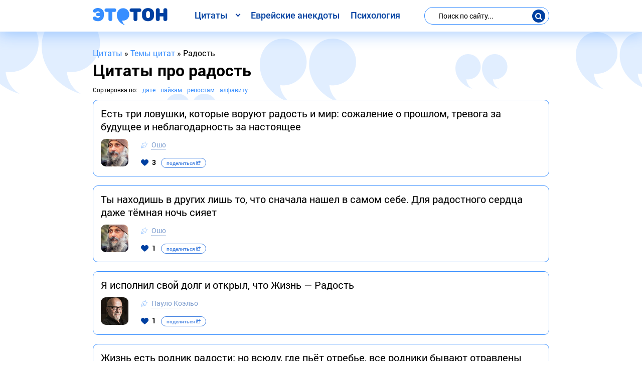

--- FILE ---
content_type: text/html; charset=utf-8
request_url: https://etoton.com/tags/radost/
body_size: 22857
content:
<!DOCTYPE html>
<html lang="ru">
<head>
<!-- <base href="/"> -->
<meta charset="utf-8">
<title>Цитаты про радость</title>
<meta name="description" content="Этотон собрал все цитаты про радость. Радость – редкий гость в жизни большинства людей">
<link rel="canonical" href="https://etoton.com/tags/radost/">



<meta property="og:url" content="https://etoton.com/tags/radost/">
<meta property="og:title" content="Цитаты про радость">
<meta property="og:description" content="Этотон собрал все цитаты про радость. Радость – редкий гость в жизни большинства людей">
<meta property="og:image" content="https://etoton.com/uploads/no-img.jpg" />
<meta property="og:image:type" content="image/jpeg" />
<meta property="og:image:alt" content="Цитаты про радость" />
<meta property="og:image:width" content="350" />
<meta property="og:image:height" content="350" />
<meta property="og:type" content="article">
<meta property="og:site_name" content="Этотон"/>

	
			
<meta http-equiv="X-UA-Compatible" content="IE=edge">
<meta name="viewport" content="width=device-width, initial-scale=1, maximum-scale=1">
<link rel="icon" href="https://etoton.com/templates/a/img/favicon/favicon.ico">
<link rel="apple-touch-icon" sizes="180x180" href="https://etoton.com/templates/a/img/favicon/apple-touch-icon-180x180.png">
<meta name="theme-color" content="#000">
<link rel="stylesheet" href="/templates/a/css/main.min.css">
<!-- Google Tag Manager -->
<script>(function(w,d,s,l,i){w[l]=w[l]||[];w[l].push({'gtm.start':
new Date().getTime(),event:'gtm.js'});var f=d.getElementsByTagName(s)[0],
j=d.createElement(s),dl=l!='dataLayer'?'&l='+l:'';j.async=true;j.src=
'https://www.googletagmanager.com/gtm.js?id='+i+dl;f.parentNode.insertBefore(j,f);
})(window,document,'script','dataLayer','GTM-MN2ZKKZ');</script>
<!-- End Google Tag Manager -->
</head>
<body>
	<!-- Google Tag Manager (noscript) -->
	<noscript><iframe src="https://www.googletagmanager.com/ns.html?id=GTM-MN2ZKKZ" height="0" width="0" style="display:none;visibility:hidden"></iframe></noscript>
	<!-- End Google Tag Manager (noscript) -->
	<!-- Custom HTML -->
	<div class="wrapper">
		<header>
			<div class="container">
				<div class="row justify-content-between">
					<div class="col-12 col-lg-auto">
						<div class="d-flex justify-content-between align-items-center mob-top">
							<div class="logo">
								
								<a href="/"><img src="/templates/a/img/logo.svg" alt="Этотон — цитаты и афоризмы на все случаи жизни. Сборник цитат №1" class="img-responsive"></a>
								
							</div>
							<div class="d-lg-none">
								<button class="btn-mob-search">
									<i class="icon icon-search"></i>
								</button>
								<button class="btn-menu">
									<span></span>
									<span></span>
									<span></span>
								</button>
							</div>
						</div>
					</div>

					<nav class="navbar navbar-expand-lg col-lg-auto">
						<ul class="navbar-nav">
							<li class="dropdown">
									<span class="dropbtn">Цитаты</span>
									<ul class="dropdown-content">
										<li><a href="https://etoton.com/author/">Цитаты известных людей</a></li>
										<li><a href="https://etoton.com/top.html">Лучшие цитаты</a></li>
										<li><a href="https://etoton.com/new.html">Новые цитаты</a></li>
										<li><a href="https://etoton.com/book/">Цитаты из книг</a></li>
										<li><a href="https://etoton.com/tags/">Цитаты по темам</a></li>
										<li><a href="https://etoton.com/film/">Цитаты из фильмов</a></li>
										<li><a href="https://etoton.com/quotes/">Цитаты со смыслом</a></li>
									</ul>
							</li>
							<li class="nav-item"><a class="nav-link" href="https://etoton.com/evrejskie-anekdoty/">Еврейские анекдоты</a></li>
							<li class="nav-item"><a class="nav-link" href="https://etoton.com/psihologija/">Психология</a></li>
						</ul>
					</nav>

					<div class="col-12 col-lg-auto d-lg-flex flex-lg-column justify-content-lg-center">
						<div class="search-form">
							<form id="q_search" method="post">
								<input id="story" name="story" placeholder="Поиск по сайту..." type="search">
								<div class="d-flex align-items-center">
									<button class="btn-search"><i class="icon icon-search"></i></button>
								</div>
								<input type="hidden" name="do" value="search">
								<input type="hidden" name="subaction" value="search">
							</form>			
				
						</div>
					</div>
				</div>
			</div>
		</header>
		<!-- header end -->
		<div class="content">
			<!-- navbar -->
			
			<!-- navbar end-->
			
	
		<div class="container speedbar"><span itemscope itemtype="https://schema.org/BreadcrumbList"><span itemprop="itemListElement" itemscope itemtype="https://schema.org/ListItem"><meta itemprop="position" content="1"><a href="https://etoton.com/" itemprop="item"><span itemprop="name">Цитаты</span></a></span> &raquo; <span itemprop="itemListElement" itemscope itemtype="https://schema.org/ListItem"><meta itemprop="position" content="2"><a href="https://etoton.com/tags/" itemprop="item"><span itemprop="name">Темы цитат</span></a></span> &raquo; Радость</span></div>
	





			
			<!-- category -->
			
			
				
			
				
					<div class="container">
						<h1>Цитаты про радость</h1>
					</div>
				
			
				
					
						<div class="sort-block">
							<div class="container">
								<div class="f-flex">
									<span style="float:left;">Сортировка по:</span>
									<form name="news_set_sort" id="news_set_sort" method="post"><a href="#" onclick="dle_change_sort('date','desc'); return false;">дате</a><a href="#" onclick="dle_change_sort('rating','desc'); return false;">лайкам</a><a href="#" onclick="dle_change_sort('news_read','desc'); return false;">репостам</a><a href="#" onclick="dle_change_sort('title','desc'); return false;">алфавиту</a><input type="hidden" name="dlenewssortby" id="dlenewssortby" value="date" />
<input type="hidden" name="dledirection" id="dledirection" value="ASC" />
<input type="hidden" name="set_new_sort" id="set_new_sort" value="dle_sort_tags" />
<input type="hidden" name="set_direction_sort" id="set_direction_sort" value="dle_direction_tags" />
</form>
								</div>
							</div>
						</div>
					
					<div class="container">
						<div class="card-deck"><div id='dle-content'>					<div class="card">
						
						<div class="card-header">
							<div class="card-title">
								<a href="https://etoton.com/author/osho/8-c.html">Есть три ловушки, которые воруют радость и мир: сожаление о прошлом, тревога за будущее и неблагодарность за настоящее</a>
								
							</div>
						</div>
						<div class="d-flex autor-inf">
							<div class="autor-img">
								<img src="/uploads/autor/osho.jpg" alt="Ошо" class="img-responsive">
							</div>
							<div class="infoautor">
								<div class="card-autor">
									<i class="icon icon-pencil"></i>
									<a href="https://etoton.com/author/osho/">Ошо</a>
								</div>
								<div class="card-footer">
									<div class="row align-items-center">
										<div class="col-12 col-sm-auto no-gutters-sm-right">
											<div class="d-flex justify-content-between align-items-center">
												<div>
												
													<div class="rate_like">
														<a href="#" id="like" onclick="doRate('plus', '8'); return false;" >
															<i class="icon icon-heart"></i>
															<span id="ratig-layer-8" class="ignore-select"><span class="ratingtypeplus ignore-select" >3</span></span>
														</a>
													</div>
												
												</div>
												<div>
													<button class="btn-mob-social">
														поделиться
														<i class="icon icon-share-square-o"></i>
													</button>
												</div>
											</div>
										</div>
										<div class="col-12 col-sm-auto no-gutters-column">
											<div class="social-block">
											</div>
										</div>
									</div>
								</div>
							</div>
						</div>
					</div>  					<div class="card">
						
						<div class="card-header">
							<div class="card-title">
								<a href="https://etoton.com/author/osho/38-c.html">Ты находишь в других лишь то, что сначала нашел в самом себе. Для радостного сердца даже тёмная ночь сияет</a>
								
							</div>
						</div>
						<div class="d-flex autor-inf">
							<div class="autor-img">
								<img src="/uploads/autor/osho.jpg" alt="Ошо" class="img-responsive">
							</div>
							<div class="infoautor">
								<div class="card-autor">
									<i class="icon icon-pencil"></i>
									<a href="https://etoton.com/author/osho/">Ошо</a>
								</div>
								<div class="card-footer">
									<div class="row align-items-center">
										<div class="col-12 col-sm-auto no-gutters-sm-right">
											<div class="d-flex justify-content-between align-items-center">
												<div>
												
													<div class="rate_like">
														<a href="#" id="like" onclick="doRate('plus', '38'); return false;" >
															<i class="icon icon-heart"></i>
															<span id="ratig-layer-38" class="ignore-select"><span class="ratingtypeplus ignore-select" >1</span></span>
														</a>
													</div>
												
												</div>
												<div>
													<button class="btn-mob-social">
														поделиться
														<i class="icon icon-share-square-o"></i>
													</button>
												</div>
											</div>
										</div>
										<div class="col-12 col-sm-auto no-gutters-column">
											<div class="social-block">
											</div>
										</div>
									</div>
								</div>
							</div>
						</div>
					</div>  					<div class="card">
						
						<div class="card-header">
							<div class="card-title">
								<a href="https://etoton.com/author/paulo-kojelo/95-c.html">Я исполнил свой долг и открыл, что Жизнь — Радость</a>
								
							</div>
						</div>
						<div class="d-flex autor-inf">
							<div class="autor-img">
								<img src="/uploads/autor/paulo-kojelo.jpg" alt="Пауло Коэльо" class="img-responsive">
							</div>
							<div class="infoautor">
								<div class="card-autor">
									<i class="icon icon-pencil"></i>
									<a href="https://etoton.com/author/paulo-kojelo/">Пауло Коэльо</a>
								</div>
								<div class="card-footer">
									<div class="row align-items-center">
										<div class="col-12 col-sm-auto no-gutters-sm-right">
											<div class="d-flex justify-content-between align-items-center">
												<div>
												
													<div class="rate_like">
														<a href="#" id="like" onclick="doRate('plus', '95'); return false;" >
															<i class="icon icon-heart"></i>
															<span id="ratig-layer-95" class="ignore-select"><span class="ratingtypeplus ignore-select" >1</span></span>
														</a>
													</div>
												
												</div>
												<div>
													<button class="btn-mob-social">
														поделиться
														<i class="icon icon-share-square-o"></i>
													</button>
												</div>
											</div>
										</div>
										<div class="col-12 col-sm-auto no-gutters-column">
											<div class="social-block">
											</div>
										</div>
									</div>
								</div>
							</div>
						</div>
					</div>  					<div class="card">
						
						<div class="card-header">
							<div class="card-title">
								<a href="https://etoton.com/author/fridrih-nicshe/237-c.html">Жизнь есть родник радости; но всюду, где пьёт отребье, все родники бывают отравлены</a>
								
							</div>
						</div>
						<div class="d-flex autor-inf">
							<div class="autor-img">
								<img src="/uploads/autor/fridrih-nicshe.jpg" alt="Фридрих Ницше" class="img-responsive">
							</div>
							<div class="infoautor">
								<div class="card-autor">
									<i class="icon icon-pencil"></i>
									<a href="https://etoton.com/author/fridrih-nicshe/">Фридрих Ницше</a>
								</div>
								<div class="card-footer">
									<div class="row align-items-center">
										<div class="col-12 col-sm-auto no-gutters-sm-right">
											<div class="d-flex justify-content-between align-items-center">
												<div>
												
													<div class="rate_like">
														<a href="#" id="like" onclick="doRate('plus', '237'); return false;" >
															<i class="icon icon-heart"></i>
															<span id="ratig-layer-237" class="ignore-select"><span class="ratingtypeplus ignore-select" >1</span></span>
														</a>
													</div>
												
												</div>
												<div>
													<button class="btn-mob-social">
														поделиться
														<i class="icon icon-share-square-o"></i>
													</button>
												</div>
											</div>
										</div>
										<div class="col-12 col-sm-auto no-gutters-column">
											<div class="social-block">
											</div>
										</div>
									</div>
								</div>
							</div>
						</div>
					</div>  					<div class="card">
						
						<div class="card-header">
							<div class="card-title">
								<a href="https://etoton.com/author/fridrih-nicshe/259-c.html">Жизнь есть родник радости; но в ком говорит испорченный желудок, отец скорби, для того все источники отравлены</a>
								
							</div>
						</div>
						<div class="d-flex autor-inf">
							<div class="autor-img">
								<img src="/uploads/autor/fridrih-nicshe.jpg" alt="Фридрих Ницше" class="img-responsive">
							</div>
							<div class="infoautor">
								<div class="card-autor">
									<i class="icon icon-pencil"></i>
									<a href="https://etoton.com/author/fridrih-nicshe/">Фридрих Ницше</a>
								</div>
								<div class="card-footer">
									<div class="row align-items-center">
										<div class="col-12 col-sm-auto no-gutters-sm-right">
											<div class="d-flex justify-content-between align-items-center">
												<div>
												
													<div class="rate_like">
														<a href="#" id="like" onclick="doRate('plus', '259'); return false;" >
															<i class="icon icon-heart"></i>
															<span id="ratig-layer-259" class="ignore-select"><span class="ratingtypeplus ignore-select" >0</span></span>
														</a>
													</div>
												
												</div>
												<div>
													<button class="btn-mob-social">
														поделиться
														<i class="icon icon-share-square-o"></i>
													</button>
												</div>
											</div>
										</div>
										<div class="col-12 col-sm-auto no-gutters-column">
											<div class="social-block">
											</div>
										</div>
									</div>
								</div>
							</div>
						</div>
					</div>  					<div class="card">
						
						<div class="card-header">
							<div class="card-title">
								<a href="https://etoton.com/author/omar-hajjam/480-c.html">У занимающих посты больших господ <br>Нет в жизни радостей от множества забот, <br>А вот подите же: они полны презренья <br>Ко всем, чьи души червь стяжанья не грызет</a>
								
							</div>
						</div>
						<div class="d-flex autor-inf">
							<div class="autor-img">
								<img src="/uploads/autor/omar-hajjam.jpg" alt="Омар Хайям" class="img-responsive">
							</div>
							<div class="infoautor">
								<div class="card-autor">
									<i class="icon icon-pencil"></i>
									<a href="https://etoton.com/author/omar-hajjam/">Омар Хайям</a>
								</div>
								<div class="card-footer">
									<div class="row align-items-center">
										<div class="col-12 col-sm-auto no-gutters-sm-right">
											<div class="d-flex justify-content-between align-items-center">
												<div>
												
													<div class="rate_like">
														<a href="#" id="like" onclick="doRate('plus', '480'); return false;" >
															<i class="icon icon-heart"></i>
															<span id="ratig-layer-480" class="ignore-select"><span class="ratingtypeplus ignore-select" >0</span></span>
														</a>
													</div>
												
												</div>
												<div>
													<button class="btn-mob-social">
														поделиться
														<i class="icon icon-share-square-o"></i>
													</button>
												</div>
											</div>
										</div>
										<div class="col-12 col-sm-auto no-gutters-column">
											<div class="social-block">
											</div>
										</div>
									</div>
								</div>
							</div>
						</div>
					</div>  					<div class="card">
						
						<div class="card-header">
							<div class="card-title">
								<a href="https://etoton.com/author/omar-hajjam/488-c.html">Если гурия страстно целует уста, <br>Если твой собеседник мудрее Христа, <br>Если лучше небесной Зухры музыкантша — <br>Все не в радость, коль совесть твоя не чиста!</a>
								
							</div>
						</div>
						<div class="d-flex autor-inf">
							<div class="autor-img">
								<img src="/uploads/autor/omar-hajjam.jpg" alt="Омар Хайям" class="img-responsive">
							</div>
							<div class="infoautor">
								<div class="card-autor">
									<i class="icon icon-pencil"></i>
									<a href="https://etoton.com/author/omar-hajjam/">Омар Хайям</a>
								</div>
								<div class="card-footer">
									<div class="row align-items-center">
										<div class="col-12 col-sm-auto no-gutters-sm-right">
											<div class="d-flex justify-content-between align-items-center">
												<div>
												
													<div class="rate_like">
														<a href="#" id="like" onclick="doRate('plus', '488'); return false;" >
															<i class="icon icon-heart"></i>
															<span id="ratig-layer-488" class="ignore-select"><span class="ratingtypeplus ignore-select" >0</span></span>
														</a>
													</div>
												
												</div>
												<div>
													<button class="btn-mob-social">
														поделиться
														<i class="icon icon-share-square-o"></i>
													</button>
												</div>
											</div>
										</div>
										<div class="col-12 col-sm-auto no-gutters-column">
											<div class="social-block">
											</div>
										</div>
									</div>
								</div>
							</div>
						</div>
					</div>  					<div class="card">
						
						<div class="card-header">
							<div class="card-title">
								<a href="https://etoton.com/author/omar-hajjam/505-c.html">От веры к бунту — легкий миг один. <br>От правды к тайне — легкий миг один. <br>Испей полнее молодость и радость! <br>Дыханье жизни — легкий миг один</a>
								
							</div>
						</div>
						<div class="d-flex autor-inf">
							<div class="autor-img">
								<img src="/uploads/autor/omar-hajjam.jpg" alt="Омар Хайям" class="img-responsive">
							</div>
							<div class="infoautor">
								<div class="card-autor">
									<i class="icon icon-pencil"></i>
									<a href="https://etoton.com/author/omar-hajjam/">Омар Хайям</a>
								</div>
								<div class="card-footer">
									<div class="row align-items-center">
										<div class="col-12 col-sm-auto no-gutters-sm-right">
											<div class="d-flex justify-content-between align-items-center">
												<div>
												
													<div class="rate_like">
														<a href="#" id="like" onclick="doRate('plus', '505'); return false;" >
															<i class="icon icon-heart"></i>
															<span id="ratig-layer-505" class="ignore-select"><span class="ratingtypeplus ignore-select" >1</span></span>
														</a>
													</div>
												
												</div>
												<div>
													<button class="btn-mob-social">
														поделиться
														<i class="icon icon-share-square-o"></i>
													</button>
												</div>
											</div>
										</div>
										<div class="col-12 col-sm-auto no-gutters-column">
											<div class="social-block">
											</div>
										</div>
									</div>
								</div>
							</div>
						</div>
					</div>  					<div class="card">
						
						<div class="card-header">
							<div class="card-title">
								<a href="https://etoton.com/author/osho/549-c.html">Не нужно знать, куда вы идете. Не нужно знать, зачем вы идете. Все что нужно знать, это то, что вы идете с радостью, потому что, если вы идете с радостью, вы не можете идти неверно<br><br></a>
								
							</div>
						</div>
						<div class="d-flex autor-inf">
							<div class="autor-img">
								<img src="/uploads/autor/osho.jpg" alt="Ошо" class="img-responsive">
							</div>
							<div class="infoautor">
								<div class="card-autor">
									<i class="icon icon-pencil"></i>
									<a href="https://etoton.com/author/osho/">Ошо</a>
								</div>
								<div class="card-footer">
									<div class="row align-items-center">
										<div class="col-12 col-sm-auto no-gutters-sm-right">
											<div class="d-flex justify-content-between align-items-center">
												<div>
												
													<div class="rate_like">
														<a href="#" id="like" onclick="doRate('plus', '549'); return false;" >
															<i class="icon icon-heart"></i>
															<span id="ratig-layer-549" class="ignore-select"><span class="ratingtypeplus ignore-select" >1</span></span>
														</a>
													</div>
												
												</div>
												<div>
													<button class="btn-mob-social">
														поделиться
														<i class="icon icon-share-square-o"></i>
													</button>
												</div>
											</div>
										</div>
										<div class="col-12 col-sm-auto no-gutters-column">
											<div class="social-block">
											</div>
										</div>
									</div>
								</div>
							</div>
						</div>
					</div>  					<div class="card">
						
						<div class="card-header">
							<div class="card-title">
								<a href="https://etoton.com/author/uiljam-shekspir/753-c.html">Любимая работа поднимает рано, и мы с радостью принимаемся за неё</a>
								
							</div>
						</div>
						<div class="d-flex autor-inf">
							<div class="autor-img">
								<img src="/uploads/autor/uiljam-shekspir.jpg" alt="Уильям Шекспир" class="img-responsive">
							</div>
							<div class="infoautor">
								<div class="card-autor">
									<i class="icon icon-pencil"></i>
									<a href="https://etoton.com/author/uiljam-shekspir/">Уильям Шекспир</a>
								</div>
								<div class="card-footer">
									<div class="row align-items-center">
										<div class="col-12 col-sm-auto no-gutters-sm-right">
											<div class="d-flex justify-content-between align-items-center">
												<div>
												
													<div class="rate_like">
														<a href="#" id="like" onclick="doRate('plus', '753'); return false;" >
															<i class="icon icon-heart"></i>
															<span id="ratig-layer-753" class="ignore-select"><span class="ratingtypeplus ignore-select" >0</span></span>
														</a>
													</div>
												
												</div>
												<div>
													<button class="btn-mob-social">
														поделиться
														<i class="icon icon-share-square-o"></i>
													</button>
												</div>
											</div>
										</div>
										<div class="col-12 col-sm-auto no-gutters-column">
											<div class="social-block">
											</div>
										</div>
									</div>
								</div>
							</div>
						</div>
					</div>  					<div class="card">
						
						<div class="card-header">
							<div class="card-title">
								<a href="https://etoton.com/author/uiljam-shekspir/812-c.html">Надежда на радость немного меньше, чем сбывшееся удовольствие</a>
								
							</div>
						</div>
						<div class="d-flex autor-inf">
							<div class="autor-img">
								<img src="/uploads/autor/uiljam-shekspir.jpg" alt="Уильям Шекспир" class="img-responsive">
							</div>
							<div class="infoautor">
								<div class="card-autor">
									<i class="icon icon-pencil"></i>
									<a href="https://etoton.com/author/uiljam-shekspir/">Уильям Шекспир</a>
								</div>
								<div class="card-footer">
									<div class="row align-items-center">
										<div class="col-12 col-sm-auto no-gutters-sm-right">
											<div class="d-flex justify-content-between align-items-center">
												<div>
												
													<div class="rate_like">
														<a href="#" id="like" onclick="doRate('plus', '812'); return false;" >
															<i class="icon icon-heart"></i>
															<span id="ratig-layer-812" class="ignore-select"><span class="ratingtypeplus ignore-select" >1</span></span>
														</a>
													</div>
												
												</div>
												<div>
													<button class="btn-mob-social">
														поделиться
														<i class="icon icon-share-square-o"></i>
													</button>
												</div>
											</div>
										</div>
										<div class="col-12 col-sm-auto no-gutters-column">
											<div class="social-block">
											</div>
										</div>
									</div>
								</div>
							</div>
						</div>
					</div>  					<div class="card">
						
						<div class="card-header">
							<div class="card-title">
								<a href="https://etoton.com/author/omar-hajjam/855-c.html">Мы чистыми пришли и осквернились, <br>Мы радостью цвели и огорчились. <br>Сердца сожгли слезами, жизнь напрасно <br>Растратили и под землею скрылись</a>
								
							</div>
						</div>
						<div class="d-flex autor-inf">
							<div class="autor-img">
								<img src="/uploads/autor/omar-hajjam.jpg" alt="Омар Хайям" class="img-responsive">
							</div>
							<div class="infoautor">
								<div class="card-autor">
									<i class="icon icon-pencil"></i>
									<a href="https://etoton.com/author/omar-hajjam/">Омар Хайям</a>
								</div>
								<div class="card-footer">
									<div class="row align-items-center">
										<div class="col-12 col-sm-auto no-gutters-sm-right">
											<div class="d-flex justify-content-between align-items-center">
												<div>
												
													<div class="rate_like">
														<a href="#" id="like" onclick="doRate('plus', '855'); return false;" >
															<i class="icon icon-heart"></i>
															<span id="ratig-layer-855" class="ignore-select"><span class="ratingtypeplus ignore-select" >0</span></span>
														</a>
													</div>
												
												</div>
												<div>
													<button class="btn-mob-social">
														поделиться
														<i class="icon icon-share-square-o"></i>
													</button>
												</div>
											</div>
										</div>
										<div class="col-12 col-sm-auto no-gutters-column">
											<div class="social-block">
											</div>
										</div>
									</div>
								</div>
							</div>
						</div>
					</div>  					<div class="card">
						
						<div class="card-header">
							<div class="card-title">
								<a href="https://etoton.com/author/omar-hajjam/887-c.html">Не выращивай в сердце печали росток, <br>Книгу радостей выучи назубок, <br>Пей, приятель, живи по велению сердца: <br>Неизвестен отпущенный смертному срок</a>
								
							</div>
						</div>
						<div class="d-flex autor-inf">
							<div class="autor-img">
								<img src="/uploads/autor/omar-hajjam.jpg" alt="Омар Хайям" class="img-responsive">
							</div>
							<div class="infoautor">
								<div class="card-autor">
									<i class="icon icon-pencil"></i>
									<a href="https://etoton.com/author/omar-hajjam/">Омар Хайям</a>
								</div>
								<div class="card-footer">
									<div class="row align-items-center">
										<div class="col-12 col-sm-auto no-gutters-sm-right">
											<div class="d-flex justify-content-between align-items-center">
												<div>
												
													<div class="rate_like">
														<a href="#" id="like" onclick="doRate('plus', '887'); return false;" >
															<i class="icon icon-heart"></i>
															<span id="ratig-layer-887" class="ignore-select"><span class="ratingtypeplus ignore-select" >0</span></span>
														</a>
													</div>
												
												</div>
												<div>
													<button class="btn-mob-social">
														поделиться
														<i class="icon icon-share-square-o"></i>
													</button>
												</div>
											</div>
										</div>
										<div class="col-12 col-sm-auto no-gutters-column">
											<div class="social-block">
											</div>
										</div>
									</div>
								</div>
							</div>
						</div>
					</div>  					<div class="card">
						
						<div class="card-header">
							<div class="card-title">
								<a href="https://etoton.com/author/omar-hajjam/905-c.html">Помни толки толпы — ветер, он лишь шумит! <br>Тех, кто радость душе непрерывно дарит, <br>Не губи никогда, вняв пустым наговорам, - <br>Мир, как мы, в своей памяти много хранит!</a>
								
							</div>
						</div>
						<div class="d-flex autor-inf">
							<div class="autor-img">
								<img src="/uploads/autor/omar-hajjam.jpg" alt="Омар Хайям" class="img-responsive">
							</div>
							<div class="infoautor">
								<div class="card-autor">
									<i class="icon icon-pencil"></i>
									<a href="https://etoton.com/author/omar-hajjam/">Омар Хайям</a>
								</div>
								<div class="card-footer">
									<div class="row align-items-center">
										<div class="col-12 col-sm-auto no-gutters-sm-right">
											<div class="d-flex justify-content-between align-items-center">
												<div>
												
													<div class="rate_like">
														<a href="#" id="like" onclick="doRate('plus', '905'); return false;" >
															<i class="icon icon-heart"></i>
															<span id="ratig-layer-905" class="ignore-select"><span class="ratingtypeplus ignore-select" >0</span></span>
														</a>
													</div>
												
												</div>
												<div>
													<button class="btn-mob-social">
														поделиться
														<i class="icon icon-share-square-o"></i>
													</button>
												</div>
											</div>
										</div>
										<div class="col-12 col-sm-auto no-gutters-column">
											<div class="social-block">
											</div>
										</div>
									</div>
								</div>
							</div>
						</div>
					</div>  					<div class="card">
						
						<div class="card-header">
							<div class="card-title">
								<a href="https://etoton.com/author/jurij-nikulin/1109-c.html">Я всегда радовался, когда вызывал смех у людей. Кто смеётся добрым смехом, заражает добротой и других. После такого смеха иной становится атмосфера: мы забываем многие жизненные неприятности, неудобства</a>
								
							</div>
						</div>
						<div class="d-flex autor-inf">
							<div class="autor-img">
								<img src="/uploads/autor/jurij-nikulin.jpg" alt="Юрий Никулин" class="img-responsive">
							</div>
							<div class="infoautor">
								<div class="card-autor">
									<i class="icon icon-pencil"></i>
									<a href="https://etoton.com/author/jurij-nikulin/">Юрий Никулин</a>
								</div>
								<div class="card-footer">
									<div class="row align-items-center">
										<div class="col-12 col-sm-auto no-gutters-sm-right">
											<div class="d-flex justify-content-between align-items-center">
												<div>
												
													<div class="rate_like">
														<a href="#" id="like" onclick="doRate('plus', '1109'); return false;" >
															<i class="icon icon-heart"></i>
															<span id="ratig-layer-1109" class="ignore-select"><span class="ratingtypeplus ignore-select" >1</span></span>
														</a>
													</div>
												
												</div>
												<div>
													<button class="btn-mob-social">
														поделиться
														<i class="icon icon-share-square-o"></i>
													</button>
												</div>
											</div>
										</div>
										<div class="col-12 col-sm-auto no-gutters-column">
											<div class="social-block">
											</div>
										</div>
									</div>
								</div>
							</div>
						</div>
					</div>  					<div class="card">
						
						<div class="card-header">
							<div class="card-title">
								<a href="https://etoton.com/author/jurij-nikulin/1113-c.html">Слышать смех — радость. Вызвать смех — гордость для меня</a>
								
							</div>
						</div>
						<div class="d-flex autor-inf">
							<div class="autor-img">
								<img src="/uploads/autor/jurij-nikulin.jpg" alt="Юрий Никулин" class="img-responsive">
							</div>
							<div class="infoautor">
								<div class="card-autor">
									<i class="icon icon-pencil"></i>
									<a href="https://etoton.com/author/jurij-nikulin/">Юрий Никулин</a>
								</div>
								<div class="card-footer">
									<div class="row align-items-center">
										<div class="col-12 col-sm-auto no-gutters-sm-right">
											<div class="d-flex justify-content-between align-items-center">
												<div>
												
													<div class="rate_like">
														<a href="#" id="like" onclick="doRate('plus', '1113'); return false;" >
															<i class="icon icon-heart"></i>
															<span id="ratig-layer-1113" class="ignore-select"><span class="ratingtypeplus ignore-select" >0</span></span>
														</a>
													</div>
												
												</div>
												<div>
													<button class="btn-mob-social">
														поделиться
														<i class="icon icon-share-square-o"></i>
													</button>
												</div>
											</div>
										</div>
										<div class="col-12 col-sm-auto no-gutters-column">
											<div class="social-block">
											</div>
										</div>
									</div>
								</div>
							</div>
						</div>
					</div>  					<div class="card">
						
						<div class="card-header">
							<div class="card-title">
								<a href="https://etoton.com/author/jurij-nikulin/1121-c.html">Когда ты подпрыгиваешь от радости, смотри, чтобы кто-нибудь не выбил у тебя из-под ног землю</a>
								
							</div>
						</div>
						<div class="d-flex autor-inf">
							<div class="autor-img">
								<img src="/uploads/autor/jurij-nikulin.jpg" alt="Юрий Никулин" class="img-responsive">
							</div>
							<div class="infoautor">
								<div class="card-autor">
									<i class="icon icon-pencil"></i>
									<a href="https://etoton.com/author/jurij-nikulin/">Юрий Никулин</a>
								</div>
								<div class="card-footer">
									<div class="row align-items-center">
										<div class="col-12 col-sm-auto no-gutters-sm-right">
											<div class="d-flex justify-content-between align-items-center">
												<div>
												
													<div class="rate_like">
														<a href="#" id="like" onclick="doRate('plus', '1121'); return false;" >
															<i class="icon icon-heart"></i>
															<span id="ratig-layer-1121" class="ignore-select"><span class="ratingtypeplus ignore-select" >4</span></span>
														</a>
													</div>
												
												</div>
												<div>
													<button class="btn-mob-social">
														поделиться
														<i class="icon icon-share-square-o"></i>
													</button>
												</div>
											</div>
										</div>
										<div class="col-12 col-sm-auto no-gutters-column">
											<div class="social-block">
											</div>
										</div>
									</div>
								</div>
							</div>
						</div>
					</div>  					<div class="card">
						
						<div class="card-header">
							<div class="card-title">
								<a href="https://etoton.com/author/jurij-nikulin/1125-c.html">А если кто-то просто улыбнется, мне и это будет радостно сознавать. Потому что даже после небольшой улыбки в организме обязательно дохнет один маленький микроб</a>
								
							</div>
						</div>
						<div class="d-flex autor-inf">
							<div class="autor-img">
								<img src="/uploads/autor/jurij-nikulin.jpg" alt="Юрий Никулин" class="img-responsive">
							</div>
							<div class="infoautor">
								<div class="card-autor">
									<i class="icon icon-pencil"></i>
									<a href="https://etoton.com/author/jurij-nikulin/">Юрий Никулин</a>
								</div>
								<div class="card-footer">
									<div class="row align-items-center">
										<div class="col-12 col-sm-auto no-gutters-sm-right">
											<div class="d-flex justify-content-between align-items-center">
												<div>
												
													<div class="rate_like">
														<a href="#" id="like" onclick="doRate('plus', '1125'); return false;" >
															<i class="icon icon-heart"></i>
															<span id="ratig-layer-1125" class="ignore-select"><span class="ratingtypeplus ignore-select" >2</span></span>
														</a>
													</div>
												
												</div>
												<div>
													<button class="btn-mob-social">
														поделиться
														<i class="icon icon-share-square-o"></i>
													</button>
												</div>
											</div>
										</div>
										<div class="col-12 col-sm-auto no-gutters-column">
											<div class="social-block">
											</div>
										</div>
									</div>
								</div>
							</div>
						</div>
					</div>  					<div class="card">
						
						<div class="card-header">
							<div class="card-title">
								<a href="https://etoton.com/author/mark-tven/1463-c.html">Человек не может быть доволен жизнью, если он недоволен собой</a>
								
							</div>
						</div>
						<div class="d-flex autor-inf">
							<div class="autor-img">
								<img src="/uploads/autor/mark-tven.jpg" alt="Марк Твен" class="img-responsive">
							</div>
							<div class="infoautor">
								<div class="card-autor">
									<i class="icon icon-pencil"></i>
									<a href="https://etoton.com/author/mark-tven/">Марк Твен</a>
								</div>
								<div class="card-footer">
									<div class="row align-items-center">
										<div class="col-12 col-sm-auto no-gutters-sm-right">
											<div class="d-flex justify-content-between align-items-center">
												<div>
												
													<div class="rate_like">
														<a href="#" id="like" onclick="doRate('plus', '1463'); return false;" >
															<i class="icon icon-heart"></i>
															<span id="ratig-layer-1463" class="ignore-select"><span class="ratingtypeplus ignore-select" >0</span></span>
														</a>
													</div>
												
												</div>
												<div>
													<button class="btn-mob-social">
														поделиться
														<i class="icon icon-share-square-o"></i>
													</button>
												</div>
											</div>
										</div>
										<div class="col-12 col-sm-auto no-gutters-column">
											<div class="social-block">
											</div>
										</div>
									</div>
								</div>
							</div>
						</div>
					</div>  					<div class="card">
						
						<div class="card-header">
							<div class="card-title">
								<a href="https://etoton.com/author/mark-tven/1484-c.html">Америка - чудесная страна и я крайне рад, что её открыли. Но было бы лучше, если бы её не заметили и проплыли мимо</a>
								
							</div>
						</div>
						<div class="d-flex autor-inf">
							<div class="autor-img">
								<img src="/uploads/autor/mark-tven.jpg" alt="Марк Твен" class="img-responsive">
							</div>
							<div class="infoautor">
								<div class="card-autor">
									<i class="icon icon-pencil"></i>
									<a href="https://etoton.com/author/mark-tven/">Марк Твен</a>
								</div>
								<div class="card-footer">
									<div class="row align-items-center">
										<div class="col-12 col-sm-auto no-gutters-sm-right">
											<div class="d-flex justify-content-between align-items-center">
												<div>
												
													<div class="rate_like">
														<a href="#" id="like" onclick="doRate('plus', '1484'); return false;" >
															<i class="icon icon-heart"></i>
															<span id="ratig-layer-1484" class="ignore-select"><span class="ratingtypeplus ignore-select" >0</span></span>
														</a>
													</div>
												
												</div>
												<div>
													<button class="btn-mob-social">
														поделиться
														<i class="icon icon-share-square-o"></i>
													</button>
												</div>
											</div>
										</div>
										<div class="col-12 col-sm-auto no-gutters-column">
											<div class="social-block">
											</div>
										</div>
									</div>
								</div>
							</div>
						</div>
					</div>  					<div class="card">
						
						<div class="card-header">
							<div class="card-title">
								<a href="https://etoton.com/author/mark-tven/1585-c.html">Тайный источник юмора — не в радости, а в грусти; на небесах юмора нет</a>
								
							</div>
						</div>
						<div class="d-flex autor-inf">
							<div class="autor-img">
								<img src="/uploads/autor/mark-tven.jpg" alt="Марк Твен" class="img-responsive">
							</div>
							<div class="infoautor">
								<div class="card-autor">
									<i class="icon icon-pencil"></i>
									<a href="https://etoton.com/author/mark-tven/">Марк Твен</a>
								</div>
								<div class="card-footer">
									<div class="row align-items-center">
										<div class="col-12 col-sm-auto no-gutters-sm-right">
											<div class="d-flex justify-content-between align-items-center">
												<div>
												
													<div class="rate_like">
														<a href="#" id="like" onclick="doRate('plus', '1585'); return false;" >
															<i class="icon icon-heart"></i>
															<span id="ratig-layer-1585" class="ignore-select"><span class="ratingtypeplus ignore-select" >1</span></span>
														</a>
													</div>
												
												</div>
												<div>
													<button class="btn-mob-social">
														поделиться
														<i class="icon icon-share-square-o"></i>
													</button>
												</div>
											</div>
										</div>
										<div class="col-12 col-sm-auto no-gutters-column">
											<div class="social-block">
											</div>
										</div>
									</div>
								</div>
							</div>
						</div>
					</div>  					<div class="card">
						
						<div class="card-header">
							<div class="card-title">
								<a href="https://etoton.com/author/mark-tven/1614-c.html">Мы осыпаем детей подарками, но самый ценный для них подарок – радость общения, дружбу – мы дарим нехотя и растрачиваем себя на тех, кому мы совершенно безразличны. Однако в конце концов мы получаем по заслугам. Приходит время, когда нам больше всего на свете нужно общество детей, их внимание, и нам достаются те жалкие крохи, которые прежде приходились на их долю.</a>
								
							</div>
						</div>
						<div class="d-flex autor-inf">
							<div class="autor-img">
								<img src="/uploads/autor/mark-tven.jpg" alt="Марк Твен" class="img-responsive">
							</div>
							<div class="infoautor">
								<div class="card-autor">
									<i class="icon icon-pencil"></i>
									<a href="https://etoton.com/author/mark-tven/">Марк Твен</a>
								</div>
								<div class="card-footer">
									<div class="row align-items-center">
										<div class="col-12 col-sm-auto no-gutters-sm-right">
											<div class="d-flex justify-content-between align-items-center">
												<div>
												
													<div class="rate_like">
														<a href="#" id="like" onclick="doRate('plus', '1614'); return false;" >
															<i class="icon icon-heart"></i>
															<span id="ratig-layer-1614" class="ignore-select"><span class="ratingtypeplus ignore-select" >6</span></span>
														</a>
													</div>
												
												</div>
												<div>
													<button class="btn-mob-social">
														поделиться
														<i class="icon icon-share-square-o"></i>
													</button>
												</div>
											</div>
										</div>
										<div class="col-12 col-sm-auto no-gutters-column">
											<div class="social-block">
											</div>
										</div>
									</div>
								</div>
							</div>
						</div>
					</div>  					<div class="card">
						
						<div class="card-header">
							<div class="card-title">
								<a href="https://etoton.com/author/mark-tven/1631-c.html">Горе нужно пережить в одиночестве, но радость — чтобы познать в полной мере — нужно разделить с другим человеком</a>
								
							</div>
						</div>
						<div class="d-flex autor-inf">
							<div class="autor-img">
								<img src="/uploads/autor/mark-tven.jpg" alt="Марк Твен" class="img-responsive">
							</div>
							<div class="infoautor">
								<div class="card-autor">
									<i class="icon icon-pencil"></i>
									<a href="https://etoton.com/author/mark-tven/">Марк Твен</a>
								</div>
								<div class="card-footer">
									<div class="row align-items-center">
										<div class="col-12 col-sm-auto no-gutters-sm-right">
											<div class="d-flex justify-content-between align-items-center">
												<div>
												
													<div class="rate_like">
														<a href="#" id="like" onclick="doRate('plus', '1631'); return false;" >
															<i class="icon icon-heart"></i>
															<span id="ratig-layer-1631" class="ignore-select"><span class="ratingtypeplus ignore-select" >1</span></span>
														</a>
													</div>
												
												</div>
												<div>
													<button class="btn-mob-social">
														поделиться
														<i class="icon icon-share-square-o"></i>
													</button>
												</div>
											</div>
										</div>
										<div class="col-12 col-sm-auto no-gutters-column">
											<div class="social-block">
											</div>
										</div>
									</div>
								</div>
							</div>
						</div>
					</div>  					<div class="card">
						
						<div class="card-header">
							<div class="card-title">
								<a href="https://etoton.com/author/stiven-king/1994-c.html">Перед смертью простые человеческие радости становятся чертовски приятными</a>
								
							</div>
						</div>
						<div class="d-flex autor-inf">
							<div class="autor-img">
								<img src="/uploads/autor/stiven-king.jpg" alt="Стивен Кинг" class="img-responsive">
							</div>
							<div class="infoautor">
								<div class="card-autor">
									<i class="icon icon-pencil"></i>
									<a href="https://etoton.com/author/stiven-king/">Стивен Кинг</a>
								</div>
								<div class="card-footer">
									<div class="row align-items-center">
										<div class="col-12 col-sm-auto no-gutters-sm-right">
											<div class="d-flex justify-content-between align-items-center">
												<div>
												
													<div class="rate_like">
														<a href="#" id="like" onclick="doRate('plus', '1994'); return false;" >
															<i class="icon icon-heart"></i>
															<span id="ratig-layer-1994" class="ignore-select"><span class="ratingtypeplus ignore-select" >0</span></span>
														</a>
													</div>
												
												</div>
												<div>
													<button class="btn-mob-social">
														поделиться
														<i class="icon icon-share-square-o"></i>
													</button>
												</div>
											</div>
										</div>
										<div class="col-12 col-sm-auto no-gutters-column">
											<div class="social-block">
											</div>
										</div>
									</div>
								</div>
							</div>
						</div>
					</div>  					<div class="card">
						
						<div class="card-header">
							<div class="card-title">
								<a href="https://etoton.com/author/stiven-king/2103-c.html">Первому дню летних каникул учителя обычно радуются не меньше учеников</a>
								
							</div>
						</div>
						<div class="d-flex autor-inf">
							<div class="autor-img">
								<img src="/uploads/autor/stiven-king.jpg" alt="Стивен Кинг" class="img-responsive">
							</div>
							<div class="infoautor">
								<div class="card-autor">
									<i class="icon icon-pencil"></i>
									<a href="https://etoton.com/author/stiven-king/">Стивен Кинг</a>
								</div>
								<div class="card-footer">
									<div class="row align-items-center">
										<div class="col-12 col-sm-auto no-gutters-sm-right">
											<div class="d-flex justify-content-between align-items-center">
												<div>
												
													<div class="rate_like">
														<a href="#" id="like" onclick="doRate('plus', '2103'); return false;" >
															<i class="icon icon-heart"></i>
															<span id="ratig-layer-2103" class="ignore-select"><span class="ratingtypeplus ignore-select" >0</span></span>
														</a>
													</div>
												
												</div>
												<div>
													<button class="btn-mob-social">
														поделиться
														<i class="icon icon-share-square-o"></i>
													</button>
												</div>
											</div>
										</div>
										<div class="col-12 col-sm-auto no-gutters-column">
											<div class="social-block">
											</div>
										</div>
									</div>
								</div>
							</div>
						</div>
					</div>  					<div class="card">
						
						<div class="card-header">
							<div class="card-title">
								<a href="https://etoton.com/author/konfucij/2549-c.html">Учиться и, когда придет время, прикладывать усвоенное к делу — разве это не прекрасно! Беседовать с другом, приехавшим издалека, — разве это не радостно! Не быть по достоинству оцененным светом и не таить обиду — разве это не возвышенно!</a>
								
							</div>
						</div>
						<div class="d-flex autor-inf">
							<div class="autor-img">
								<img src="/uploads/autor/konfucij.jpg" alt="Конфуций" class="img-responsive">
							</div>
							<div class="infoautor">
								<div class="card-autor">
									<i class="icon icon-pencil"></i>
									<a href="https://etoton.com/author/konfucij/">Конфуций</a>
								</div>
								<div class="card-footer">
									<div class="row align-items-center">
										<div class="col-12 col-sm-auto no-gutters-sm-right">
											<div class="d-flex justify-content-between align-items-center">
												<div>
												
													<div class="rate_like">
														<a href="#" id="like" onclick="doRate('plus', '2549'); return false;" >
															<i class="icon icon-heart"></i>
															<span id="ratig-layer-2549" class="ignore-select"><span class="ratingtypeplus ignore-select" >0</span></span>
														</a>
													</div>
												
												</div>
												<div>
													<button class="btn-mob-social">
														поделиться
														<i class="icon icon-share-square-o"></i>
													</button>
												</div>
											</div>
										</div>
										<div class="col-12 col-sm-auto no-gutters-column">
											<div class="social-block">
											</div>
										</div>
									</div>
								</div>
							</div>
						</div>
					</div>  					<div class="card">
						
						<div class="card-header">
							<div class="card-title">
								<a href="https://etoton.com/author/konfucij/2584-c.html">Учитель сказал: «Есть грубую пищу и пить ключевую воду, спать, положив голову на собственный локоть, — во всем этом есть своя радость. А неправедно приобретенные богатство и знатность для меня — что плывущие облака!»</a>
								
							</div>
						</div>
						<div class="d-flex autor-inf">
							<div class="autor-img">
								<img src="/uploads/autor/konfucij.jpg" alt="Конфуций" class="img-responsive">
							</div>
							<div class="infoautor">
								<div class="card-autor">
									<i class="icon icon-pencil"></i>
									<a href="https://etoton.com/author/konfucij/">Конфуций</a>
								</div>
								<div class="card-footer">
									<div class="row align-items-center">
										<div class="col-12 col-sm-auto no-gutters-sm-right">
											<div class="d-flex justify-content-between align-items-center">
												<div>
												
													<div class="rate_like">
														<a href="#" id="like" onclick="doRate('plus', '2584'); return false;" >
															<i class="icon icon-heart"></i>
															<span id="ratig-layer-2584" class="ignore-select"><span class="ratingtypeplus ignore-select" >0</span></span>
														</a>
													</div>
												
												</div>
												<div>
													<button class="btn-mob-social">
														поделиться
														<i class="icon icon-share-square-o"></i>
													</button>
												</div>
											</div>
										</div>
										<div class="col-12 col-sm-auto no-gutters-column">
											<div class="social-block">
											</div>
										</div>
									</div>
								</div>
							</div>
						</div>
					</div>  					<div class="card">
						
						<div class="card-header">
							<div class="card-title">
								<a href="https://etoton.com/author/iogann-volfgang-gete/2783-c.html">Если бы утро не будило нас для новых радостей и если бы вечер не оставлял нам никакой надежды, то стоило бы труда одеваться и раздеваться?</a>
								
							</div>
						</div>
						<div class="d-flex autor-inf">
							<div class="autor-img">
								<img src="/uploads/autor/iogann-volfgang-gete.jpg" alt="Иоганн Вольфганг Гёте" class="img-responsive">
							</div>
							<div class="infoautor">
								<div class="card-autor">
									<i class="icon icon-pencil"></i>
									<a href="https://etoton.com/author/iogann-volfgang-gete/">Иоганн Вольфганг Гёте</a>
								</div>
								<div class="card-footer">
									<div class="row align-items-center">
										<div class="col-12 col-sm-auto no-gutters-sm-right">
											<div class="d-flex justify-content-between align-items-center">
												<div>
												
													<div class="rate_like">
														<a href="#" id="like" onclick="doRate('plus', '2783'); return false;" >
															<i class="icon icon-heart"></i>
															<span id="ratig-layer-2783" class="ignore-select"><span class="ratingtypeplus ignore-select" >2</span></span>
														</a>
													</div>
												
												</div>
												<div>
													<button class="btn-mob-social">
														поделиться
														<i class="icon icon-share-square-o"></i>
													</button>
												</div>
											</div>
										</div>
										<div class="col-12 col-sm-auto no-gutters-column">
											<div class="social-block">
											</div>
										</div>
									</div>
								</div>
							</div>
						</div>
					</div>  					<div class="card">
						
						<div class="card-header">
							<div class="card-title">
								<a href="https://etoton.com/author/iogann-volfgang-gete/2852-c.html">В жизни необходимо действовать, радости же и страдания приходят сами собой</a>
								
							</div>
						</div>
						<div class="d-flex autor-inf">
							<div class="autor-img">
								<img src="/uploads/autor/iogann-volfgang-gete.jpg" alt="Иоганн Вольфганг Гёте" class="img-responsive">
							</div>
							<div class="infoautor">
								<div class="card-autor">
									<i class="icon icon-pencil"></i>
									<a href="https://etoton.com/author/iogann-volfgang-gete/">Иоганн Вольфганг Гёте</a>
								</div>
								<div class="card-footer">
									<div class="row align-items-center">
										<div class="col-12 col-sm-auto no-gutters-sm-right">
											<div class="d-flex justify-content-between align-items-center">
												<div>
												
													<div class="rate_like">
														<a href="#" id="like" onclick="doRate('plus', '2852'); return false;" >
															<i class="icon icon-heart"></i>
															<span id="ratig-layer-2852" class="ignore-select"><span class="ratingtypeplus ignore-select" >0</span></span>
														</a>
													</div>
												
												</div>
												<div>
													<button class="btn-mob-social">
														поделиться
														<i class="icon icon-share-square-o"></i>
													</button>
												</div>
											</div>
										</div>
										<div class="col-12 col-sm-auto no-gutters-column">
											<div class="social-block">
											</div>
										</div>
									</div>
								</div>
							</div>
						</div>
					</div>  					<div class="card">
						
						<div class="card-header">
							<div class="card-title">
								<a href="https://etoton.com/author/iogann-volfgang-gete/2995-c.html">Сумеет грудь носить страданье тихо, но радости безмолвно не снесет</a>
								
							</div>
						</div>
						<div class="d-flex autor-inf">
							<div class="autor-img">
								<img src="/uploads/autor/iogann-volfgang-gete.jpg" alt="Иоганн Вольфганг Гёте" class="img-responsive">
							</div>
							<div class="infoautor">
								<div class="card-autor">
									<i class="icon icon-pencil"></i>
									<a href="https://etoton.com/author/iogann-volfgang-gete/">Иоганн Вольфганг Гёте</a>
								</div>
								<div class="card-footer">
									<div class="row align-items-center">
										<div class="col-12 col-sm-auto no-gutters-sm-right">
											<div class="d-flex justify-content-between align-items-center">
												<div>
												
													<div class="rate_like">
														<a href="#" id="like" onclick="doRate('plus', '2995'); return false;" >
															<i class="icon icon-heart"></i>
															<span id="ratig-layer-2995" class="ignore-select"><span class="ratingtypeplus ignore-select" >0</span></span>
														</a>
													</div>
												
												</div>
												<div>
													<button class="btn-mob-social">
														поделиться
														<i class="icon icon-share-square-o"></i>
													</button>
												</div>
											</div>
										</div>
										<div class="col-12 col-sm-auto no-gutters-column">
											<div class="social-block">
											</div>
										</div>
									</div>
								</div>
							</div>
						</div>
					</div>  					<div class="card">
						
						<div class="card-header">
							<div class="card-title">
								<a href="https://etoton.com/author/lev-tolstoj/3046-c.html">Если жизнь не представляется тебе огромной радостью, то это только потому, что ум твой ложно направлен</a>
								
							</div>
						</div>
						<div class="d-flex autor-inf">
							<div class="autor-img">
								<img src="/uploads/autor/lev-tolstoj.jpg" alt="Лев Толстой" class="img-responsive">
							</div>
							<div class="infoautor">
								<div class="card-autor">
									<i class="icon icon-pencil"></i>
									<a href="https://etoton.com/author/lev-tolstoj/">Лев Толстой</a>
								</div>
								<div class="card-footer">
									<div class="row align-items-center">
										<div class="col-12 col-sm-auto no-gutters-sm-right">
											<div class="d-flex justify-content-between align-items-center">
												<div>
												
													<div class="rate_like">
														<a href="#" id="like" onclick="doRate('plus', '3046'); return false;" >
															<i class="icon icon-heart"></i>
															<span id="ratig-layer-3046" class="ignore-select"><span class="ratingtypeplus ignore-select" >1</span></span>
														</a>
													</div>
												
												</div>
												<div>
													<button class="btn-mob-social">
														поделиться
														<i class="icon icon-share-square-o"></i>
													</button>
												</div>
											</div>
										</div>
										<div class="col-12 col-sm-auto no-gutters-column">
											<div class="social-block">
											</div>
										</div>
									</div>
								</div>
							</div>
						</div>
					</div>  					<div class="card">
						
						<div class="card-header">
							<div class="card-title">
								<a href="https://etoton.com/author/lev-tolstoj/3054-c.html">Радость в жизни — то же самое, что масло в лампе. Как только масла становится мало, сжигается фитиль и, сжигаясь, перестаёт светить и только дымит черным, вонючим дымом</a>
								
							</div>
						</div>
						<div class="d-flex autor-inf">
							<div class="autor-img">
								<img src="/uploads/autor/lev-tolstoj.jpg" alt="Лев Толстой" class="img-responsive">
							</div>
							<div class="infoautor">
								<div class="card-autor">
									<i class="icon icon-pencil"></i>
									<a href="https://etoton.com/author/lev-tolstoj/">Лев Толстой</a>
								</div>
								<div class="card-footer">
									<div class="row align-items-center">
										<div class="col-12 col-sm-auto no-gutters-sm-right">
											<div class="d-flex justify-content-between align-items-center">
												<div>
												
													<div class="rate_like">
														<a href="#" id="like" onclick="doRate('plus', '3054'); return false;" >
															<i class="icon icon-heart"></i>
															<span id="ratig-layer-3054" class="ignore-select"><span class="ratingtypeplus ignore-select" >0</span></span>
														</a>
													</div>
												
												</div>
												<div>
													<button class="btn-mob-social">
														поделиться
														<i class="icon icon-share-square-o"></i>
													</button>
												</div>
											</div>
										</div>
										<div class="col-12 col-sm-auto no-gutters-column">
											<div class="social-block">
											</div>
										</div>
									</div>
								</div>
							</div>
						</div>
					</div>  					<div class="card">
						
						<div class="card-header">
							<div class="card-title">
								<a href="https://etoton.com/author/lev-tolstoj/3207-c.html">Дело жизни, назначение ее — радость. Радуйся на небо, на солнце, на звезды, на траву, на деревья, на животных, на людей. И блюди за тем, чтобы радость эта ничем не нарушалась. Нарушается эта радость, значит, ты ошибся где-нибудь — ищи эту ошибку и исправляй</a>
								
							</div>
						</div>
						<div class="d-flex autor-inf">
							<div class="autor-img">
								<img src="/uploads/autor/lev-tolstoj.jpg" alt="Лев Толстой" class="img-responsive">
							</div>
							<div class="infoautor">
								<div class="card-autor">
									<i class="icon icon-pencil"></i>
									<a href="https://etoton.com/author/lev-tolstoj/">Лев Толстой</a>
								</div>
								<div class="card-footer">
									<div class="row align-items-center">
										<div class="col-12 col-sm-auto no-gutters-sm-right">
											<div class="d-flex justify-content-between align-items-center">
												<div>
												
													<div class="rate_like">
														<a href="#" id="like" onclick="doRate('plus', '3207'); return false;" >
															<i class="icon icon-heart"></i>
															<span id="ratig-layer-3207" class="ignore-select"><span class="ratingtypeplus ignore-select" >0</span></span>
														</a>
													</div>
												
												</div>
												<div>
													<button class="btn-mob-social">
														поделиться
														<i class="icon icon-share-square-o"></i>
													</button>
												</div>
											</div>
										</div>
										<div class="col-12 col-sm-auto no-gutters-column">
											<div class="social-block">
											</div>
										</div>
									</div>
								</div>
							</div>
						</div>
					</div>  					<div class="card">
						
							<div class="card-img-top">
								<a href="https://etoton.com/author/lev-tolstoj/3216-c.html"><img src="/uploads/posts/2019-11/1573945472_samaja-chistaja-radost-radost-prirody.jpg" alt="Цитата" class="img-responsive"></a>
							</div>
						
						<div class="card-header">
							<div class="card-title">
								<a href="https://etoton.com/author/lev-tolstoj/3216-c.html">Самая чистая радость, радость природы</a>
								
							</div>
						</div>
						<div class="d-flex autor-inf">
							<div class="autor-img">
								<img src="/uploads/autor/lev-tolstoj.jpg" alt="Лев Толстой" class="img-responsive">
							</div>
							<div class="infoautor">
								<div class="card-autor">
									<i class="icon icon-pencil"></i>
									<a href="https://etoton.com/author/lev-tolstoj/">Лев Толстой</a>
								</div>
								<div class="card-footer">
									<div class="row align-items-center">
										<div class="col-12 col-sm-auto no-gutters-sm-right">
											<div class="d-flex justify-content-between align-items-center">
												<div>
												
													<div class="rate_like">
														<a href="#" id="like" onclick="doRate('plus', '3216'); return false;" >
															<i class="icon icon-heart"></i>
															<span id="ratig-layer-3216" class="ignore-select"><span class="ratingtypeplus ignore-select" >2</span></span>
														</a>
													</div>
												
												</div>
												<div>
													<button class="btn-mob-social">
														поделиться
														<i class="icon icon-share-square-o"></i>
													</button>
												</div>
											</div>
										</div>
										<div class="col-12 col-sm-auto no-gutters-column">
											<div class="social-block">
											</div>
										</div>
									</div>
								</div>
							</div>
						</div>
					</div>  					<div class="card">
						
						<div class="card-header">
							<div class="card-title">
								<a href="https://etoton.com/author/faina-ranevskaja/3425-c.html">Принесли собаку, старую, с перебитыми ногами. Лечили её добрые собачьи врачи. Собака гораздо добрее человека и благороднее. Теперь она моя большая и, может быть, единственная радость. Она сторожит меня, никого не пускает в дом. Дай ей Бог здоровья!</a>
								
							</div>
						</div>
						<div class="d-flex autor-inf">
							<div class="autor-img">
								<img src="/uploads/autor/faina-ranevskaja.jpg" alt="Фаина Раневская" class="img-responsive">
							</div>
							<div class="infoautor">
								<div class="card-autor">
									<i class="icon icon-pencil"></i>
									<a href="https://etoton.com/author/faina-ranevskaja/">Фаина Раневская</a>
								</div>
								<div class="card-footer">
									<div class="row align-items-center">
										<div class="col-12 col-sm-auto no-gutters-sm-right">
											<div class="d-flex justify-content-between align-items-center">
												<div>
												
													<div class="rate_like">
														<a href="#" id="like" onclick="doRate('plus', '3425'); return false;" >
															<i class="icon icon-heart"></i>
															<span id="ratig-layer-3425" class="ignore-select"><span class="ratingtypeplus ignore-select" >4</span></span>
														</a>
													</div>
												
												</div>
												<div>
													<button class="btn-mob-social">
														поделиться
														<i class="icon icon-share-square-o"></i>
													</button>
												</div>
											</div>
										</div>
										<div class="col-12 col-sm-auto no-gutters-column">
											<div class="social-block">
											</div>
										</div>
									</div>
								</div>
							</div>
						</div>
					</div>  					<div class="card">
						
						<div class="card-header">
							<div class="card-title">
								<a href="https://etoton.com/author/anton-chehov/3600-c.html">Не рассчитывайте, не надейтесь на настоящее; счастье и радость могут получаться только при мысли о счастливом будущем, о той жизни, которая будет когда-то в будущем, благодаря нам</a>
								
							</div>
						</div>
						<div class="d-flex autor-inf">
							<div class="autor-img">
								<img src="/uploads/autor/anton-chehov.jpg" alt="Антон Чехов" class="img-responsive">
							</div>
							<div class="infoautor">
								<div class="card-autor">
									<i class="icon icon-pencil"></i>
									<a href="https://etoton.com/author/anton-chehov/">Антон Чехов</a>
								</div>
								<div class="card-footer">
									<div class="row align-items-center">
										<div class="col-12 col-sm-auto no-gutters-sm-right">
											<div class="d-flex justify-content-between align-items-center">
												<div>
												
													<div class="rate_like">
														<a href="#" id="like" onclick="doRate('plus', '3600'); return false;" >
															<i class="icon icon-heart"></i>
															<span id="ratig-layer-3600" class="ignore-select"><span class="ratingtypeplus ignore-select" >0</span></span>
														</a>
													</div>
												
												</div>
												<div>
													<button class="btn-mob-social">
														поделиться
														<i class="icon icon-share-square-o"></i>
													</button>
												</div>
											</div>
										</div>
										<div class="col-12 col-sm-auto no-gutters-column">
											<div class="social-block">
											</div>
										</div>
									</div>
								</div>
							</div>
						</div>
					</div>  					<div class="card">
						
						<div class="card-header">
							<div class="card-title">
								<a href="https://etoton.com/author/aristotel/4369-c.html">Мышление — верх блаженства и радость жизни, доблестнейшее занятие человека</a>
								
							</div>
						</div>
						<div class="d-flex autor-inf">
							<div class="autor-img">
								<img src="/uploads/autor/aristotel.jpg" alt="Аристотель" class="img-responsive">
							</div>
							<div class="infoautor">
								<div class="card-autor">
									<i class="icon icon-pencil"></i>
									<a href="https://etoton.com/author/aristotel/">Аристотель</a>
								</div>
								<div class="card-footer">
									<div class="row align-items-center">
										<div class="col-12 col-sm-auto no-gutters-sm-right">
											<div class="d-flex justify-content-between align-items-center">
												<div>
												
													<div class="rate_like">
														<a href="#" id="like" onclick="doRate('plus', '4369'); return false;" >
															<i class="icon icon-heart"></i>
															<span id="ratig-layer-4369" class="ignore-select"><span class="ratingtypeplus ignore-select" >0</span></span>
														</a>
													</div>
												
												</div>
												<div>
													<button class="btn-mob-social">
														поделиться
														<i class="icon icon-share-square-o"></i>
													</button>
												</div>
											</div>
										</div>
										<div class="col-12 col-sm-auto no-gutters-column">
											<div class="social-block">
											</div>
										</div>
									</div>
								</div>
							</div>
						</div>
					</div>  					<div class="card">
						
						<div class="card-header">
							<div class="card-title">
								<a href="https://etoton.com/author/bob-dilan/4602-c.html">Боже, я рад, что я не я</a>
								
							</div>
						</div>
						<div class="d-flex autor-inf">
							<div class="autor-img">
								<img src="/uploads/autor/bob-dilan.jpg" alt="Боб Дилан" class="img-responsive">
							</div>
							<div class="infoautor">
								<div class="card-autor">
									<i class="icon icon-pencil"></i>
									<a href="https://etoton.com/author/bob-dilan/">Боб Дилан</a>
								</div>
								<div class="card-footer">
									<div class="row align-items-center">
										<div class="col-12 col-sm-auto no-gutters-sm-right">
											<div class="d-flex justify-content-between align-items-center">
												<div>
												
													<div class="rate_like">
														<a href="#" id="like" onclick="doRate('plus', '4602'); return false;" >
															<i class="icon icon-heart"></i>
															<span id="ratig-layer-4602" class="ignore-select"><span class="ratingtypeplus ignore-select" >0</span></span>
														</a>
													</div>
												
												</div>
												<div>
													<button class="btn-mob-social">
														поделиться
														<i class="icon icon-share-square-o"></i>
													</button>
												</div>
											</div>
										</div>
										<div class="col-12 col-sm-auto no-gutters-column">
											<div class="social-block">
											</div>
										</div>
									</div>
								</div>
							</div>
						</div>
					</div>  					<div class="card">
						
						<div class="card-header">
							<div class="card-title">
								<a href="https://etoton.com/author/marina-cvetaeva/4762-c.html">Я хочу такой скромной, убийственно-простой вещи: чтобы, когда я вхожу, человек радовался</a>
								
							</div>
						</div>
						<div class="d-flex autor-inf">
							<div class="autor-img">
								<img src="/uploads/autor/marina-cvetaeva.jpg" alt="Марина Цветаева" class="img-responsive">
							</div>
							<div class="infoautor">
								<div class="card-autor">
									<i class="icon icon-pencil"></i>
									<a href="https://etoton.com/author/marina-cvetaeva/">Марина Цветаева</a>
								</div>
								<div class="card-footer">
									<div class="row align-items-center">
										<div class="col-12 col-sm-auto no-gutters-sm-right">
											<div class="d-flex justify-content-between align-items-center">
												<div>
												
													<div class="rate_like">
														<a href="#" id="like" onclick="doRate('plus', '4762'); return false;" >
															<i class="icon icon-heart"></i>
															<span id="ratig-layer-4762" class="ignore-select"><span class="ratingtypeplus ignore-select" >0</span></span>
														</a>
													</div>
												
												</div>
												<div>
													<button class="btn-mob-social">
														поделиться
														<i class="icon icon-share-square-o"></i>
													</button>
												</div>
											</div>
										</div>
										<div class="col-12 col-sm-auto no-gutters-column">
											<div class="social-block">
											</div>
										</div>
									</div>
								</div>
							</div>
						</div>
					</div>  					<div class="card">
						
						<div class="card-header">
							<div class="card-title">
								<a href="https://etoton.com/author/marina-cvetaeva/4792-c.html">Ни один человек, даже самый отрешенный, не свободен от радости быть чем-то (всем!) в чьей-нибудь жизни, особенно когда это — невольно</a>
								
							</div>
						</div>
						<div class="d-flex autor-inf">
							<div class="autor-img">
								<img src="/uploads/autor/marina-cvetaeva.jpg" alt="Марина Цветаева" class="img-responsive">
							</div>
							<div class="infoautor">
								<div class="card-autor">
									<i class="icon icon-pencil"></i>
									<a href="https://etoton.com/author/marina-cvetaeva/">Марина Цветаева</a>
								</div>
								<div class="card-footer">
									<div class="row align-items-center">
										<div class="col-12 col-sm-auto no-gutters-sm-right">
											<div class="d-flex justify-content-between align-items-center">
												<div>
												
													<div class="rate_like">
														<a href="#" id="like" onclick="doRate('plus', '4792'); return false;" >
															<i class="icon icon-heart"></i>
															<span id="ratig-layer-4792" class="ignore-select"><span class="ratingtypeplus ignore-select" >1</span></span>
														</a>
													</div>
												
												</div>
												<div>
													<button class="btn-mob-social">
														поделиться
														<i class="icon icon-share-square-o"></i>
													</button>
												</div>
											</div>
										</div>
										<div class="col-12 col-sm-auto no-gutters-column">
											<div class="social-block">
											</div>
										</div>
									</div>
								</div>
							</div>
						</div>
					</div>  					<div class="card">
						
						<div class="card-header">
							<div class="card-title">
								<a href="https://etoton.com/author/marina-cvetaeva/4956-c.html">Богом становишься через радость, человеком через страдание. Это не значит, что боги не страдают и не радуются — человеки</a>
								
							</div>
						</div>
						<div class="d-flex autor-inf">
							<div class="autor-img">
								<img src="/uploads/autor/marina-cvetaeva.jpg" alt="Марина Цветаева" class="img-responsive">
							</div>
							<div class="infoautor">
								<div class="card-autor">
									<i class="icon icon-pencil"></i>
									<a href="https://etoton.com/author/marina-cvetaeva/">Марина Цветаева</a>
								</div>
								<div class="card-footer">
									<div class="row align-items-center">
										<div class="col-12 col-sm-auto no-gutters-sm-right">
											<div class="d-flex justify-content-between align-items-center">
												<div>
												
													<div class="rate_like">
														<a href="#" id="like" onclick="doRate('plus', '4956'); return false;" >
															<i class="icon icon-heart"></i>
															<span id="ratig-layer-4956" class="ignore-select"><span class="ratingtypeplus ignore-select" >0</span></span>
														</a>
													</div>
												
												</div>
												<div>
													<button class="btn-mob-social">
														поделиться
														<i class="icon icon-share-square-o"></i>
													</button>
												</div>
											</div>
										</div>
										<div class="col-12 col-sm-auto no-gutters-column">
											<div class="social-block">
											</div>
										</div>
									</div>
								</div>
							</div>
						</div>
					</div>  					<div class="card">
						
						<div class="card-header">
							<div class="card-title">
								<a href="https://etoton.com/author/marina-cvetaeva/4964-c.html">Не будь души, тело бы не чувствовало боли. Для радости его достаточно</a>
								
							</div>
						</div>
						<div class="d-flex autor-inf">
							<div class="autor-img">
								<img src="/uploads/autor/marina-cvetaeva.jpg" alt="Марина Цветаева" class="img-responsive">
							</div>
							<div class="infoautor">
								<div class="card-autor">
									<i class="icon icon-pencil"></i>
									<a href="https://etoton.com/author/marina-cvetaeva/">Марина Цветаева</a>
								</div>
								<div class="card-footer">
									<div class="row align-items-center">
										<div class="col-12 col-sm-auto no-gutters-sm-right">
											<div class="d-flex justify-content-between align-items-center">
												<div>
												
													<div class="rate_like">
														<a href="#" id="like" onclick="doRate('plus', '4964'); return false;" >
															<i class="icon icon-heart"></i>
															<span id="ratig-layer-4964" class="ignore-select"><span class="ratingtypeplus ignore-select" >0</span></span>
														</a>
													</div>
												
												</div>
												<div>
													<button class="btn-mob-social">
														поделиться
														<i class="icon icon-share-square-o"></i>
													</button>
												</div>
											</div>
										</div>
										<div class="col-12 col-sm-auto no-gutters-column">
											<div class="social-block">
											</div>
										</div>
									</div>
								</div>
							</div>
						</div>
					</div>  					<div class="card">
						
						<div class="card-header">
							<div class="card-title">
								<a href="https://etoton.com/author/fedor-dostoevskij/5445-c.html">Велика радость любви, но страдания так велики, что лучше не любить вовсе</a>
								
							</div>
						</div>
						<div class="d-flex autor-inf">
							<div class="autor-img">
								<img src="/uploads/autor/fedor-dostoevskij.jpg" alt="Фёдор Достоевский" class="img-responsive">
							</div>
							<div class="infoautor">
								<div class="card-autor">
									<i class="icon icon-pencil"></i>
									<a href="https://etoton.com/author/fedor-dostoevskij/">Фёдор Достоевский</a>
								</div>
								<div class="card-footer">
									<div class="row align-items-center">
										<div class="col-12 col-sm-auto no-gutters-sm-right">
											<div class="d-flex justify-content-between align-items-center">
												<div>
												
													<div class="rate_like">
														<a href="#" id="like" onclick="doRate('plus', '5445'); return false;" >
															<i class="icon icon-heart"></i>
															<span id="ratig-layer-5445" class="ignore-select"><span class="ratingtypeplus ignore-select" >0</span></span>
														</a>
													</div>
												
												</div>
												<div>
													<button class="btn-mob-social">
														поделиться
														<i class="icon icon-share-square-o"></i>
													</button>
												</div>
											</div>
										</div>
										<div class="col-12 col-sm-auto no-gutters-column">
											<div class="social-block">
											</div>
										</div>
									</div>
								</div>
							</div>
						</div>
					</div>  					<div class="card">
						
						<div class="card-header">
							<div class="card-title">
								<a href="https://etoton.com/author/franc-kafka/5619-c.html">Радости этой жизни суть не ее радости, а наш страх пред восхождением в высшую жизнь; муки этой жизни суть не ее муки, а наше самобичевание из-за этого страха</a>
								
							</div>
						</div>
						<div class="d-flex autor-inf">
							<div class="autor-img">
								<img src="/uploads/autor/franc-kafka.jpg" alt="Франц Кафка" class="img-responsive">
							</div>
							<div class="infoautor">
								<div class="card-autor">
									<i class="icon icon-pencil"></i>
									<a href="https://etoton.com/author/franc-kafka/">Франц Кафка</a>
								</div>
								<div class="card-footer">
									<div class="row align-items-center">
										<div class="col-12 col-sm-auto no-gutters-sm-right">
											<div class="d-flex justify-content-between align-items-center">
												<div>
												
													<div class="rate_like">
														<a href="#" id="like" onclick="doRate('plus', '5619'); return false;" >
															<i class="icon icon-heart"></i>
															<span id="ratig-layer-5619" class="ignore-select"><span class="ratingtypeplus ignore-select" >0</span></span>
														</a>
													</div>
												
												</div>
												<div>
													<button class="btn-mob-social">
														поделиться
														<i class="icon icon-share-square-o"></i>
													</button>
												</div>
											</div>
										</div>
										<div class="col-12 col-sm-auto no-gutters-column">
											<div class="social-block">
											</div>
										</div>
									</div>
								</div>
							</div>
						</div>
					</div>  					<div class="card">
						
						<div class="card-header">
							<div class="card-title">
								<a href="https://etoton.com/author/dzhon-lennon/5943-c.html">Если вы делаете что-то прекрасное и возвышенное, а этого никто не замечает — не расстраивайтесь: восход солнца — это вообще самое прекрасное зрелище на свете, но большинство людей в это время ещё спит</a>
								
							</div>
						</div>
						<div class="d-flex autor-inf">
							<div class="autor-img">
								<img src="/uploads/autor/dzhon-lennon.jpg" alt="Джон Леннон" class="img-responsive">
							</div>
							<div class="infoautor">
								<div class="card-autor">
									<i class="icon icon-pencil"></i>
									<a href="https://etoton.com/author/dzhon-lennon/">Джон Леннон</a>
								</div>
								<div class="card-footer">
									<div class="row align-items-center">
										<div class="col-12 col-sm-auto no-gutters-sm-right">
											<div class="d-flex justify-content-between align-items-center">
												<div>
												
													<div class="rate_like">
														<a href="#" id="like" onclick="doRate('plus', '5943'); return false;" >
															<i class="icon icon-heart"></i>
															<span id="ratig-layer-5943" class="ignore-select"><span class="ratingtypeplus ignore-select" >2</span></span>
														</a>
													</div>
												
												</div>
												<div>
													<button class="btn-mob-social">
														поделиться
														<i class="icon icon-share-square-o"></i>
													</button>
												</div>
											</div>
										</div>
										<div class="col-12 col-sm-auto no-gutters-column">
											<div class="social-block">
											</div>
										</div>
									</div>
								</div>
							</div>
						</div>
					</div>  					<div class="card">
						
						<div class="card-header">
							<div class="card-title">
								<a href="https://etoton.com/author/brjus-li/6199-c.html">Время для меня очень много значит, так как я постоянно учусь и часто растворяюсь в радости вечного движения вперёд и упрощения своей жизни. Если вы любите жизнь, то не тратьте времени, так как время — это то, из чего сделана жизнь</a>
								
							</div>
						</div>
						<div class="d-flex autor-inf">
							<div class="autor-img">
								<img src="/uploads/autor/brjus-li.jpg" alt="Брюс Ли" class="img-responsive">
							</div>
							<div class="infoautor">
								<div class="card-autor">
									<i class="icon icon-pencil"></i>
									<a href="https://etoton.com/author/brjus-li/">Брюс Ли</a>
								</div>
								<div class="card-footer">
									<div class="row align-items-center">
										<div class="col-12 col-sm-auto no-gutters-sm-right">
											<div class="d-flex justify-content-between align-items-center">
												<div>
												
													<div class="rate_like">
														<a href="#" id="like" onclick="doRate('plus', '6199'); return false;" >
															<i class="icon icon-heart"></i>
															<span id="ratig-layer-6199" class="ignore-select"><span class="ratingtypeplus ignore-select" >0</span></span>
														</a>
													</div>
												
												</div>
												<div>
													<button class="btn-mob-social">
														поделиться
														<i class="icon icon-share-square-o"></i>
													</button>
												</div>
											</div>
										</div>
										<div class="col-12 col-sm-auto no-gutters-column">
											<div class="social-block">
											</div>
										</div>
									</div>
								</div>
							</div>
						</div>
					</div>  					<div class="card">
						
						<div class="card-header">
							<div class="card-title">
								<a href="https://etoton.com/author/dzhordzh-gordon-bajron/6378-c.html">Дайте им пряник да зеркало, и они будут совершенно довольны</a>
								
							</div>
						</div>
						<div class="d-flex autor-inf">
							<div class="autor-img">
								<img src="/uploads/autor/dzhordzh-gordon-bajron.jpg" alt="Джордж Гордон Байрон" class="img-responsive">
							</div>
							<div class="infoautor">
								<div class="card-autor">
									<i class="icon icon-pencil"></i>
									<a href="https://etoton.com/author/dzhordzh-gordon-bajron/">Джордж Гордон Байрон</a>
								</div>
								<div class="card-footer">
									<div class="row align-items-center">
										<div class="col-12 col-sm-auto no-gutters-sm-right">
											<div class="d-flex justify-content-between align-items-center">
												<div>
												
													<div class="rate_like">
														<a href="#" id="like" onclick="doRate('plus', '6378'); return false;" >
															<i class="icon icon-heart"></i>
															<span id="ratig-layer-6378" class="ignore-select"><span class="ratingtypeplus ignore-select" >0</span></span>
														</a>
													</div>
												
												</div>
												<div>
													<button class="btn-mob-social">
														поделиться
														<i class="icon icon-share-square-o"></i>
													</button>
												</div>
											</div>
										</div>
										<div class="col-12 col-sm-auto no-gutters-column">
											<div class="social-block">
											</div>
										</div>
									</div>
								</div>
							</div>
						</div>
					</div>  					<div class="card">
						
						<div class="card-header">
							<div class="card-title">
								<a href="https://etoton.com/author/dzhordzh-gordon-bajron/6401-c.html">Нет в мире радости, которой можно заменить радость отнятую</a>
								
							</div>
						</div>
						<div class="d-flex autor-inf">
							<div class="autor-img">
								<img src="/uploads/autor/dzhordzh-gordon-bajron.jpg" alt="Джордж Гордон Байрон" class="img-responsive">
							</div>
							<div class="infoautor">
								<div class="card-autor">
									<i class="icon icon-pencil"></i>
									<a href="https://etoton.com/author/dzhordzh-gordon-bajron/">Джордж Гордон Байрон</a>
								</div>
								<div class="card-footer">
									<div class="row align-items-center">
										<div class="col-12 col-sm-auto no-gutters-sm-right">
											<div class="d-flex justify-content-between align-items-center">
												<div>
												
													<div class="rate_like">
														<a href="#" id="like" onclick="doRate('plus', '6401'); return false;" >
															<i class="icon icon-heart"></i>
															<span id="ratig-layer-6401" class="ignore-select"><span class="ratingtypeplus ignore-select" >0</span></span>
														</a>
													</div>
												
												</div>
												<div>
													<button class="btn-mob-social">
														поделиться
														<i class="icon icon-share-square-o"></i>
													</button>
												</div>
											</div>
										</div>
										<div class="col-12 col-sm-auto no-gutters-column">
											<div class="social-block">
											</div>
										</div>
									</div>
								</div>
							</div>
						</div>
					</div>  					<div class="card">
						
						<div class="card-header">
							<div class="card-title">
								<a href="https://etoton.com/author/mark-tullij-ciceron/6440-c.html">Нет ничего радостнее победы</a>
								
							</div>
						</div>
						<div class="d-flex autor-inf">
							<div class="autor-img">
								<img src="/uploads/autor/mark-tullij-ciceron.jpg" alt="Марк Туллий Цицерон" class="img-responsive">
							</div>
							<div class="infoautor">
								<div class="card-autor">
									<i class="icon icon-pencil"></i>
									<a href="https://etoton.com/author/mark-tullij-ciceron/">Марк Туллий Цицерон</a>
								</div>
								<div class="card-footer">
									<div class="row align-items-center">
										<div class="col-12 col-sm-auto no-gutters-sm-right">
											<div class="d-flex justify-content-between align-items-center">
												<div>
												
													<div class="rate_like">
														<a href="#" id="like" onclick="doRate('plus', '6440'); return false;" >
															<i class="icon icon-heart"></i>
															<span id="ratig-layer-6440" class="ignore-select"><span class="ratingtypeplus ignore-select" >0</span></span>
														</a>
													</div>
												
												</div>
												<div>
													<button class="btn-mob-social">
														поделиться
														<i class="icon icon-share-square-o"></i>
													</button>
												</div>
											</div>
										</div>
										<div class="col-12 col-sm-auto no-gutters-column">
											<div class="social-block">
											</div>
										</div>
									</div>
								</div>
							</div>
						</div>
					</div>  					<div class="card">
						
						<div class="card-header">
							<div class="card-title">
								<a href="https://etoton.com/author/oskar-uajld/7071-c.html">Все сочувствуют несчастьям своих друзей, и лишь немногие — радуются их успехам</a>
								
							</div>
						</div>
						<div class="d-flex autor-inf">
							<div class="autor-img">
								<img src="/uploads/autor/oskar-uajld.jpg" alt="Оскар Уайльд" class="img-responsive">
							</div>
							<div class="infoautor">
								<div class="card-autor">
									<i class="icon icon-pencil"></i>
									<a href="https://etoton.com/author/oskar-uajld/">Оскар Уайльд</a>
								</div>
								<div class="card-footer">
									<div class="row align-items-center">
										<div class="col-12 col-sm-auto no-gutters-sm-right">
											<div class="d-flex justify-content-between align-items-center">
												<div>
												
													<div class="rate_like">
														<a href="#" id="like" onclick="doRate('plus', '7071'); return false;" >
															<i class="icon icon-heart"></i>
															<span id="ratig-layer-7071" class="ignore-select"><span class="ratingtypeplus ignore-select" >1</span></span>
														</a>
													</div>
												
												</div>
												<div>
													<button class="btn-mob-social">
														поделиться
														<i class="icon icon-share-square-o"></i>
													</button>
												</div>
											</div>
										</div>
										<div class="col-12 col-sm-auto no-gutters-column">
											<div class="social-block">
											</div>
										</div>
									</div>
								</div>
							</div>
						</div>
					</div>  					<div class="card">
						
						<div class="card-header">
							<div class="card-title">
								<a href="https://etoton.com/author/bertran-rassel/7426-c.html">Счастливая жизнь должна быть в значительной степени тихой жизнью, ибо истинная радость может существовать лишь в атмосфере тишины</a>
								
							</div>
						</div>
						<div class="d-flex autor-inf">
							<div class="autor-img">
								<img src="/uploads/autor/bertran-rassel.jpg" alt="Бертран Рассел" class="img-responsive">
							</div>
							<div class="infoautor">
								<div class="card-autor">
									<i class="icon icon-pencil"></i>
									<a href="https://etoton.com/author/bertran-rassel/">Бертран Рассел</a>
								</div>
								<div class="card-footer">
									<div class="row align-items-center">
										<div class="col-12 col-sm-auto no-gutters-sm-right">
											<div class="d-flex justify-content-between align-items-center">
												<div>
												
													<div class="rate_like">
														<a href="#" id="like" onclick="doRate('plus', '7426'); return false;" >
															<i class="icon icon-heart"></i>
															<span id="ratig-layer-7426" class="ignore-select"><span class="ratingtypeplus ignore-select" >1</span></span>
														</a>
													</div>
												
												</div>
												<div>
													<button class="btn-mob-social">
														поделиться
														<i class="icon icon-share-square-o"></i>
													</button>
												</div>
											</div>
										</div>
										<div class="col-12 col-sm-auto no-gutters-column">
											<div class="social-block">
											</div>
										</div>
									</div>
								</div>
							</div>
						</div>
					</div>  					<div class="card">
						
						<div class="card-header">
							<div class="card-title">
								<a href="https://etoton.com/author/alisher-navoi/7612-c.html">Доколе жадная корысть истреблена не будет,<br>Доколе власть дурных страстей погребена не будет,<br>Доколе злоба темных сил изведена не будет,<br>Дотоле радостью людей цвести страна не будет!</a>
								
							</div>
						</div>
						<div class="d-flex autor-inf">
							<div class="autor-img">
								<img src="/uploads/autor/alisher-navoi.jpg" alt="Алишер Навои" class="img-responsive">
							</div>
							<div class="infoautor">
								<div class="card-autor">
									<i class="icon icon-pencil"></i>
									<a href="https://etoton.com/author/alisher-navoi/">Алишер Навои</a>
								</div>
								<div class="card-footer">
									<div class="row align-items-center">
										<div class="col-12 col-sm-auto no-gutters-sm-right">
											<div class="d-flex justify-content-between align-items-center">
												<div>
												
													<div class="rate_like">
														<a href="#" id="like" onclick="doRate('plus', '7612'); return false;" >
															<i class="icon icon-heart"></i>
															<span id="ratig-layer-7612" class="ignore-select"><span class="ratingtypeplus ignore-select" >0</span></span>
														</a>
													</div>
												
												</div>
												<div>
													<button class="btn-mob-social">
														поделиться
														<i class="icon icon-share-square-o"></i>
													</button>
												</div>
											</div>
										</div>
										<div class="col-12 col-sm-auto no-gutters-column">
											<div class="social-block">
											</div>
										</div>
									</div>
								</div>
							</div>
						</div>
					</div>  					<div class="card">
						
						<div class="card-header">
							<div class="card-title">
								<a href="https://etoton.com/author/alisher-navoi/7668-c.html">От века так заведено: кто чашу радости вкусил,<br>Сто кубков горечи тому судьба велит испить до дна!</a>
								
							</div>
						</div>
						<div class="d-flex autor-inf">
							<div class="autor-img">
								<img src="/uploads/autor/alisher-navoi.jpg" alt="Алишер Навои" class="img-responsive">
							</div>
							<div class="infoautor">
								<div class="card-autor">
									<i class="icon icon-pencil"></i>
									<a href="https://etoton.com/author/alisher-navoi/">Алишер Навои</a>
								</div>
								<div class="card-footer">
									<div class="row align-items-center">
										<div class="col-12 col-sm-auto no-gutters-sm-right">
											<div class="d-flex justify-content-between align-items-center">
												<div>
												
													<div class="rate_like">
														<a href="#" id="like" onclick="doRate('plus', '7668'); return false;" >
															<i class="icon icon-heart"></i>
															<span id="ratig-layer-7668" class="ignore-select"><span class="ratingtypeplus ignore-select" >0</span></span>
														</a>
													</div>
												
												</div>
												<div>
													<button class="btn-mob-social">
														поделиться
														<i class="icon icon-share-square-o"></i>
													</button>
												</div>
											</div>
										</div>
										<div class="col-12 col-sm-auto no-gutters-column">
											<div class="social-block">
											</div>
										</div>
									</div>
								</div>
							</div>
						</div>
					</div>  					<div class="card">
						
						<div class="card-header">
							<div class="card-title">
								<a href="https://etoton.com/author/aleksandr-sergeevich-pushkin/7756-c.html">Жизнь есть не только подготовка к завтрашнему дню, но и непосредственная живая радость</a>
								
							</div>
						</div>
						<div class="d-flex autor-inf">
							<div class="autor-img">
								<img src="/uploads/autor/aleksandr-sergeevich-pushkin.jpg" alt="Александр Сергеевич Пушкин" class="img-responsive">
							</div>
							<div class="infoautor">
								<div class="card-autor">
									<i class="icon icon-pencil"></i>
									<a href="https://etoton.com/author/aleksandr-sergeevich-pushkin/">Александр Сергеевич Пушкин</a>
								</div>
								<div class="card-footer">
									<div class="row align-items-center">
										<div class="col-12 col-sm-auto no-gutters-sm-right">
											<div class="d-flex justify-content-between align-items-center">
												<div>
												
													<div class="rate_like">
														<a href="#" id="like" onclick="doRate('plus', '7756'); return false;" >
															<i class="icon icon-heart"></i>
															<span id="ratig-layer-7756" class="ignore-select"><span class="ratingtypeplus ignore-select" >0</span></span>
														</a>
													</div>
												
												</div>
												<div>
													<button class="btn-mob-social">
														поделиться
														<i class="icon icon-share-square-o"></i>
													</button>
												</div>
											</div>
										</div>
										<div class="col-12 col-sm-auto no-gutters-column">
											<div class="social-block">
											</div>
										</div>
									</div>
								</div>
							</div>
						</div>
					</div>  					<div class="card">
						
						<div class="card-header">
							<div class="card-title">
								<a href="https://etoton.com/author/franklin-delano-ruzvelt/7812-c.html">Счастье заключается в радости достижения цели и острых ощущениях творческого усилия</a>
								
							</div>
						</div>
						<div class="d-flex autor-inf">
							<div class="autor-img">
								<img src="/uploads/autor/franklin-delano-ruzvelt.jpg" alt="Франклин Делано Рузвельт" class="img-responsive">
							</div>
							<div class="infoautor">
								<div class="card-autor">
									<i class="icon icon-pencil"></i>
									<a href="https://etoton.com/author/franklin-delano-ruzvelt/">Франклин Делано Рузвельт</a>
								</div>
								<div class="card-footer">
									<div class="row align-items-center">
										<div class="col-12 col-sm-auto no-gutters-sm-right">
											<div class="d-flex justify-content-between align-items-center">
												<div>
												
													<div class="rate_like">
														<a href="#" id="like" onclick="doRate('plus', '7812'); return false;" >
															<i class="icon icon-heart"></i>
															<span id="ratig-layer-7812" class="ignore-select"><span class="ratingtypeplus ignore-select" >1</span></span>
														</a>
													</div>
												
												</div>
												<div>
													<button class="btn-mob-social">
														поделиться
														<i class="icon icon-share-square-o"></i>
													</button>
												</div>
											</div>
										</div>
										<div class="col-12 col-sm-auto no-gutters-column">
											<div class="social-block">
											</div>
										</div>
									</div>
								</div>
							</div>
						</div>
					</div>  					<div class="card">
						
						<div class="card-header">
							<div class="card-title">
								<a href="https://etoton.com/author/anri-barbjus/7870-c.html">Я хочу, чтобы и ты тоже все чаще и чаще улыбался, просто так - радуясь хорошей погоде или сознанию, что у тебя впереди какое-то будущее</a>
								
							</div>
						</div>
						<div class="d-flex autor-inf">
							<div class="autor-img">
								<img src="/uploads/autor/anri-barbjus.jpg" alt="Анри Барбюс" class="img-responsive">
							</div>
							<div class="infoautor">
								<div class="card-autor">
									<i class="icon icon-pencil"></i>
									<a href="https://etoton.com/author/anri-barbjus/">Анри Барбюс</a>
								</div>
								<div class="card-footer">
									<div class="row align-items-center">
										<div class="col-12 col-sm-auto no-gutters-sm-right">
											<div class="d-flex justify-content-between align-items-center">
												<div>
												
													<div class="rate_like">
														<a href="#" id="like" onclick="doRate('plus', '7870'); return false;" >
															<i class="icon icon-heart"></i>
															<span id="ratig-layer-7870" class="ignore-select"><span class="ratingtypeplus ignore-select" >1</span></span>
														</a>
													</div>
												
												</div>
												<div>
													<button class="btn-mob-social">
														поделиться
														<i class="icon icon-share-square-o"></i>
													</button>
												</div>
											</div>
										</div>
										<div class="col-12 col-sm-auto no-gutters-column">
											<div class="social-block">
											</div>
										</div>
									</div>
								</div>
							</div>
						</div>
					</div>  					<div class="card">
						
						<div class="card-header">
							<div class="card-title">
								<a href="https://etoton.com/author/dzhordzh-vashington/7881-c.html">Не высказывай радость при виде несчастья другого человека, будь он даже твоим врагом</a>
								
							</div>
						</div>
						<div class="d-flex autor-inf">
							<div class="autor-img">
								<img src="/uploads/autor/dzhordzh-vashington.jpg" alt="Джордж Вашингтон" class="img-responsive">
							</div>
							<div class="infoautor">
								<div class="card-autor">
									<i class="icon icon-pencil"></i>
									<a href="https://etoton.com/author/dzhordzh-vashington/">Джордж Вашингтон</a>
								</div>
								<div class="card-footer">
									<div class="row align-items-center">
										<div class="col-12 col-sm-auto no-gutters-sm-right">
											<div class="d-flex justify-content-between align-items-center">
												<div>
												
													<div class="rate_like">
														<a href="#" id="like" onclick="doRate('plus', '7881'); return false;" >
															<i class="icon icon-heart"></i>
															<span id="ratig-layer-7881" class="ignore-select"><span class="ratingtypeplus ignore-select" >0</span></span>
														</a>
													</div>
												
												</div>
												<div>
													<button class="btn-mob-social">
														поделиться
														<i class="icon icon-share-square-o"></i>
													</button>
												</div>
											</div>
										</div>
										<div class="col-12 col-sm-auto no-gutters-column">
											<div class="social-block">
											</div>
										</div>
									</div>
								</div>
							</div>
						</div>
					</div>  					<div class="card">
						
						<div class="card-header">
							<div class="card-title">
								<a href="https://etoton.com/author/vladimir-vladimirovich-nabokov/8230-c.html">В сущности, жить - это и значит мириться с утратами одной радости за другой</a>
								
							</div>
						</div>
						<div class="d-flex autor-inf">
							<div class="autor-img">
								<img src="/uploads/autor/vladimir-vladimirovich-nabokov.jpg" alt="Владимир Набоков" class="img-responsive">
							</div>
							<div class="infoautor">
								<div class="card-autor">
									<i class="icon icon-pencil"></i>
									<a href="https://etoton.com/author/vladimir-vladimirovich-nabokov/">Владимир Набоков</a>
								</div>
								<div class="card-footer">
									<div class="row align-items-center">
										<div class="col-12 col-sm-auto no-gutters-sm-right">
											<div class="d-flex justify-content-between align-items-center">
												<div>
												
													<div class="rate_like">
														<a href="#" id="like" onclick="doRate('plus', '8230'); return false;" >
															<i class="icon icon-heart"></i>
															<span id="ratig-layer-8230" class="ignore-select"><span class="ratingtypeplus ignore-select" >0</span></span>
														</a>
													</div>
												
												</div>
												<div>
													<button class="btn-mob-social">
														поделиться
														<i class="icon icon-share-square-o"></i>
													</button>
												</div>
											</div>
										</div>
										<div class="col-12 col-sm-auto no-gutters-column">
											<div class="social-block">
											</div>
										</div>
									</div>
								</div>
							</div>
						</div>
					</div>  					<div class="card">
						
						<div class="card-header">
							<div class="card-title">
								<a href="https://etoton.com/author/vladimir-vladimirovich-nabokov/8288-c.html">Ноги мои никогда не доставляли мне ни малейшей радости. Вообще я категорически возражаю против двуногости</a>
								
							</div>
						</div>
						<div class="d-flex autor-inf">
							<div class="autor-img">
								<img src="/uploads/autor/vladimir-vladimirovich-nabokov.jpg" alt="Владимир Набоков" class="img-responsive">
							</div>
							<div class="infoautor">
								<div class="card-autor">
									<i class="icon icon-pencil"></i>
									<a href="https://etoton.com/author/vladimir-vladimirovich-nabokov/">Владимир Набоков</a>
								</div>
								<div class="card-footer">
									<div class="row align-items-center">
										<div class="col-12 col-sm-auto no-gutters-sm-right">
											<div class="d-flex justify-content-between align-items-center">
												<div>
												
													<div class="rate_like">
														<a href="#" id="like" onclick="doRate('plus', '8288'); return false;" >
															<i class="icon icon-heart"></i>
															<span id="ratig-layer-8288" class="ignore-select"><span class="ratingtypeplus ignore-select" >0</span></span>
														</a>
													</div>
												
												</div>
												<div>
													<button class="btn-mob-social">
														поделиться
														<i class="icon icon-share-square-o"></i>
													</button>
												</div>
											</div>
										</div>
										<div class="col-12 col-sm-auto no-gutters-column">
											<div class="social-block">
											</div>
										</div>
									</div>
								</div>
							</div>
						</div>
					</div>  					<div class="card">
						
						<div class="card-header">
							<div class="card-title">
								<a href="https://etoton.com/author/vladimir-vladimirovich-nabokov/8302-c.html">Человечьи невзгоды не причина лишать собаку радости</a>
								
							</div>
						</div>
						<div class="d-flex autor-inf">
							<div class="autor-img">
								<img src="/uploads/autor/vladimir-vladimirovich-nabokov.jpg" alt="Владимир Набоков" class="img-responsive">
							</div>
							<div class="infoautor">
								<div class="card-autor">
									<i class="icon icon-pencil"></i>
									<a href="https://etoton.com/author/vladimir-vladimirovich-nabokov/">Владимир Набоков</a>
								</div>
								<div class="card-footer">
									<div class="row align-items-center">
										<div class="col-12 col-sm-auto no-gutters-sm-right">
											<div class="d-flex justify-content-between align-items-center">
												<div>
												
													<div class="rate_like">
														<a href="#" id="like" onclick="doRate('plus', '8302'); return false;" >
															<i class="icon icon-heart"></i>
															<span id="ratig-layer-8302" class="ignore-select"><span class="ratingtypeplus ignore-select" >0</span></span>
														</a>
													</div>
												
												</div>
												<div>
													<button class="btn-mob-social">
														поделиться
														<i class="icon icon-share-square-o"></i>
													</button>
												</div>
											</div>
										</div>
										<div class="col-12 col-sm-auto no-gutters-column">
											<div class="social-block">
											</div>
										</div>
									</div>
								</div>
							</div>
						</div>
					</div>  					<div class="card">
						
						<div class="card-header">
							<div class="card-title">
								<a href="https://etoton.com/author/antuan-de-sent-jekzjuperi/8317-c.html">Никогда не надо слушать, что говорят цветы. Надо просто смотреть на них и дышать их ароматом. Мой цветок напоил благоуханием всю мою планету, а я не умел ему радоваться</a>
								
							</div>
						</div>
						<div class="d-flex autor-inf">
							<div class="autor-img">
								<img src="/uploads/autor/antuan-de-sent-jekzjuperi.jpg" alt="Антуан де Сент-Экзюпери" class="img-responsive">
							</div>
							<div class="infoautor">
								<div class="card-autor">
									<i class="icon icon-pencil"></i>
									<a href="https://etoton.com/author/antuan-de-sent-jekzjuperi/">Антуан де Сент-Экзюпери</a>
								</div>
								<div class="card-footer">
									<div class="row align-items-center">
										<div class="col-12 col-sm-auto no-gutters-sm-right">
											<div class="d-flex justify-content-between align-items-center">
												<div>
												
													<div class="rate_like">
														<a href="#" id="like" onclick="doRate('plus', '8317'); return false;" >
															<i class="icon icon-heart"></i>
															<span id="ratig-layer-8317" class="ignore-select"><span class="ratingtypeplus ignore-select" >0</span></span>
														</a>
													</div>
												
												</div>
												<div>
													<button class="btn-mob-social">
														поделиться
														<i class="icon icon-share-square-o"></i>
													</button>
												</div>
											</div>
										</div>
										<div class="col-12 col-sm-auto no-gutters-column">
											<div class="social-block">
											</div>
										</div>
									</div>
								</div>
							</div>
						</div>
					</div>  					<div class="card">
						
						<div class="card-header">
							<div class="card-title">
								<a href="https://etoton.com/author/gippokrat/8556-c.html">Мозг есть то место, в котором возникают удовольствия, смех и радости. Из него же происходят тоска, скорбь и плач</a>
								
							</div>
						</div>
						<div class="d-flex autor-inf">
							<div class="autor-img">
								<img src="/uploads/autor/gippokrat.jpg" alt="Гиппократ" class="img-responsive">
							</div>
							<div class="infoautor">
								<div class="card-autor">
									<i class="icon icon-pencil"></i>
									<a href="https://etoton.com/author/gippokrat/">Гиппократ</a>
								</div>
								<div class="card-footer">
									<div class="row align-items-center">
										<div class="col-12 col-sm-auto no-gutters-sm-right">
											<div class="d-flex justify-content-between align-items-center">
												<div>
												
													<div class="rate_like">
														<a href="#" id="like" onclick="doRate('plus', '8556'); return false;" >
															<i class="icon icon-heart"></i>
															<span id="ratig-layer-8556" class="ignore-select"><span class="ratingtypeplus ignore-select" >1</span></span>
														</a>
													</div>
												
												</div>
												<div>
													<button class="btn-mob-social">
														поделиться
														<i class="icon icon-share-square-o"></i>
													</button>
												</div>
											</div>
										</div>
										<div class="col-12 col-sm-auto no-gutters-column">
											<div class="social-block">
											</div>
										</div>
									</div>
								</div>
							</div>
						</div>
					</div>  					<div class="card">
						
						<div class="card-header">
							<div class="card-title">
								<a href="https://etoton.com/author/mihail-zadornov/8700-c.html">Я благодаря интернету вдруг стал хорошо и радостно жить. Я понял, что у нас очень много﻿ умных людей!</a>
								
							</div>
						</div>
						<div class="d-flex autor-inf">
							<div class="autor-img">
								<img src="/uploads/autor/mihail-zadornov.jpg" alt="Михаил Задорнов" class="img-responsive">
							</div>
							<div class="infoautor">
								<div class="card-autor">
									<i class="icon icon-pencil"></i>
									<a href="https://etoton.com/author/mihail-zadornov/">Михаил Задорнов</a>
								</div>
								<div class="card-footer">
									<div class="row align-items-center">
										<div class="col-12 col-sm-auto no-gutters-sm-right">
											<div class="d-flex justify-content-between align-items-center">
												<div>
												
													<div class="rate_like">
														<a href="#" id="like" onclick="doRate('plus', '8700'); return false;" >
															<i class="icon icon-heart"></i>
															<span id="ratig-layer-8700" class="ignore-select"><span class="ratingtypeplus ignore-select" >0</span></span>
														</a>
													</div>
												
												</div>
												<div>
													<button class="btn-mob-social">
														поделиться
														<i class="icon icon-share-square-o"></i>
													</button>
												</div>
											</div>
										</div>
										<div class="col-12 col-sm-auto no-gutters-column">
											<div class="social-block">
											</div>
										</div>
									</div>
								</div>
							</div>
						</div>
					</div>  					<div class="card">
						
						<div class="card-header">
							<div class="card-title">
								<a href="https://etoton.com/author/nikolaj-vasilevich-gogol/8921-c.html">Моя радость, жизнь моя! песни! как я вас люблю! Что все черствые летописи, в которых я теперь роюсь, пред этими звонкими, живыми летописями!</a>
								
							</div>
						</div>
						<div class="d-flex autor-inf">
							<div class="autor-img">
								<img src="/uploads/autor/nikolaj-vasilevich-gogol.jpg" alt="Николай Васильевич Гоголь" class="img-responsive">
							</div>
							<div class="infoautor">
								<div class="card-autor">
									<i class="icon icon-pencil"></i>
									<a href="https://etoton.com/author/nikolaj-vasilevich-gogol/">Николай Васильевич Гоголь</a>
								</div>
								<div class="card-footer">
									<div class="row align-items-center">
										<div class="col-12 col-sm-auto no-gutters-sm-right">
											<div class="d-flex justify-content-between align-items-center">
												<div>
												
													<div class="rate_like">
														<a href="#" id="like" onclick="doRate('plus', '8921'); return false;" >
															<i class="icon icon-heart"></i>
															<span id="ratig-layer-8921" class="ignore-select"><span class="ratingtypeplus ignore-select" >0</span></span>
														</a>
													</div>
												
												</div>
												<div>
													<button class="btn-mob-social">
														поделиться
														<i class="icon icon-share-square-o"></i>
													</button>
												</div>
											</div>
										</div>
										<div class="col-12 col-sm-auto no-gutters-column">
											<div class="social-block">
											</div>
										</div>
									</div>
								</div>
							</div>
						</div>
					</div>  					<div class="card">
						
						<div class="card-header">
							<div class="card-title">
								<a href="https://etoton.com/author/nikolaj-vasilevich-gogol/8928-c.html">На свете нет ничего долговременного, а потому и радость в следующую минуту за первою уже не так жива, в третью минуту она становится ещё слабее и наконец незаметно сливается с обыкновенным положением души</a>
								
							</div>
						</div>
						<div class="d-flex autor-inf">
							<div class="autor-img">
								<img src="/uploads/autor/nikolaj-vasilevich-gogol.jpg" alt="Николай Васильевич Гоголь" class="img-responsive">
							</div>
							<div class="infoautor">
								<div class="card-autor">
									<i class="icon icon-pencil"></i>
									<a href="https://etoton.com/author/nikolaj-vasilevich-gogol/">Николай Васильевич Гоголь</a>
								</div>
								<div class="card-footer">
									<div class="row align-items-center">
										<div class="col-12 col-sm-auto no-gutters-sm-right">
											<div class="d-flex justify-content-between align-items-center">
												<div>
												
													<div class="rate_like">
														<a href="#" id="like" onclick="doRate('plus', '8928'); return false;" >
															<i class="icon icon-heart"></i>
															<span id="ratig-layer-8928" class="ignore-select"><span class="ratingtypeplus ignore-select" >0</span></span>
														</a>
													</div>
												
												</div>
												<div>
													<button class="btn-mob-social">
														поделиться
														<i class="icon icon-share-square-o"></i>
													</button>
												</div>
											</div>
										</div>
										<div class="col-12 col-sm-auto no-gutters-column">
											<div class="social-block">
											</div>
										</div>
									</div>
								</div>
							</div>
						</div>
					</div>  					<div class="card">
						
						<div class="card-header">
							<div class="card-title">
								<a href="https://etoton.com/author/stanislav-ezhi-lec/9290-c.html">Ты можешь плакаться, что роза имеет шипы, или радоваться из-за того, что шипы имеют розу</a>
								
							</div>
						</div>
						<div class="d-flex autor-inf">
							<div class="autor-img">
								<img src="/uploads/autor/stanislav-ezhi-lec.jpg" alt="Станислав Ежи Лец" class="img-responsive">
							</div>
							<div class="infoautor">
								<div class="card-autor">
									<i class="icon icon-pencil"></i>
									<a href="https://etoton.com/author/stanislav-ezhi-lec/">Станислав Ежи Лец</a>
								</div>
								<div class="card-footer">
									<div class="row align-items-center">
										<div class="col-12 col-sm-auto no-gutters-sm-right">
											<div class="d-flex justify-content-between align-items-center">
												<div>
												
													<div class="rate_like">
														<a href="#" id="like" onclick="doRate('plus', '9290'); return false;" >
															<i class="icon icon-heart"></i>
															<span id="ratig-layer-9290" class="ignore-select"><span class="ratingtypeplus ignore-select" >0</span></span>
														</a>
													</div>
												
												</div>
												<div>
													<button class="btn-mob-social">
														поделиться
														<i class="icon icon-share-square-o"></i>
													</button>
												</div>
											</div>
										</div>
										<div class="col-12 col-sm-auto no-gutters-column">
											<div class="social-block">
											</div>
										</div>
									</div>
								</div>
							</div>
						</div>
					</div>  					<div class="card">
						
						<div class="card-header">
							<div class="card-title">
								<a href="https://etoton.com/author/stanislav-ezhi-lec/9528-c.html">Когда прыгаешь от радости, смотри, чтобы у тебя не выбили почву из-под ног</a>
								
							</div>
						</div>
						<div class="d-flex autor-inf">
							<div class="autor-img">
								<img src="/uploads/autor/stanislav-ezhi-lec.jpg" alt="Станислав Ежи Лец" class="img-responsive">
							</div>
							<div class="infoautor">
								<div class="card-autor">
									<i class="icon icon-pencil"></i>
									<a href="https://etoton.com/author/stanislav-ezhi-lec/">Станислав Ежи Лец</a>
								</div>
								<div class="card-footer">
									<div class="row align-items-center">
										<div class="col-12 col-sm-auto no-gutters-sm-right">
											<div class="d-flex justify-content-between align-items-center">
												<div>
												
													<div class="rate_like">
														<a href="#" id="like" onclick="doRate('plus', '9528'); return false;" >
															<i class="icon icon-heart"></i>
															<span id="ratig-layer-9528" class="ignore-select"><span class="ratingtypeplus ignore-select" >0</span></span>
														</a>
													</div>
												
												</div>
												<div>
													<button class="btn-mob-social">
														поделиться
														<i class="icon icon-share-square-o"></i>
													</button>
												</div>
											</div>
										</div>
										<div class="col-12 col-sm-auto no-gutters-column">
											<div class="social-block">
											</div>
										</div>
									</div>
								</div>
							</div>
						</div>
					</div>  					<div class="card">
						
						<div class="card-header">
							<div class="card-title">
								<a href="https://etoton.com/author/demokrit/10016-c.html">Благоразумен тот, кто не печалится о том, чего не имеет, и, напротив, рад тому, что имеет</a>
								
							</div>
						</div>
						<div class="d-flex autor-inf">
							<div class="autor-img">
								<img src="/uploads/autor/demokrit.jpg" alt="Демокрит" class="img-responsive">
							</div>
							<div class="infoautor">
								<div class="card-autor">
									<i class="icon icon-pencil"></i>
									<a href="https://etoton.com/author/demokrit/">Демокрит</a>
								</div>
								<div class="card-footer">
									<div class="row align-items-center">
										<div class="col-12 col-sm-auto no-gutters-sm-right">
											<div class="d-flex justify-content-between align-items-center">
												<div>
												
													<div class="rate_like">
														<a href="#" id="like" onclick="doRate('plus', '10016'); return false;" >
															<i class="icon icon-heart"></i>
															<span id="ratig-layer-10016" class="ignore-select"><span class="ratingtypeplus ignore-select" >0</span></span>
														</a>
													</div>
												
												</div>
												<div>
													<button class="btn-mob-social">
														поделиться
														<i class="icon icon-share-square-o"></i>
													</button>
												</div>
											</div>
										</div>
										<div class="col-12 col-sm-auto no-gutters-column">
											<div class="social-block">
											</div>
										</div>
									</div>
								</div>
							</div>
						</div>
					</div>  					<div class="card">
						
						<div class="card-header">
							<div class="card-title">
								<a href="https://etoton.com/author/demokrit/10093-c.html">Умеренность умножает радости жизни и делает удовольствие ещё большим</a>
								
							</div>
						</div>
						<div class="d-flex autor-inf">
							<div class="autor-img">
								<img src="/uploads/autor/demokrit.jpg" alt="Демокрит" class="img-responsive">
							</div>
							<div class="infoautor">
								<div class="card-autor">
									<i class="icon icon-pencil"></i>
									<a href="https://etoton.com/author/demokrit/">Демокрит</a>
								</div>
								<div class="card-footer">
									<div class="row align-items-center">
										<div class="col-12 col-sm-auto no-gutters-sm-right">
											<div class="d-flex justify-content-between align-items-center">
												<div>
												
													<div class="rate_like">
														<a href="#" id="like" onclick="doRate('plus', '10093'); return false;" >
															<i class="icon icon-heart"></i>
															<span id="ratig-layer-10093" class="ignore-select"><span class="ratingtypeplus ignore-select" >2</span></span>
														</a>
													</div>
												
												</div>
												<div>
													<button class="btn-mob-social">
														поделиться
														<i class="icon icon-share-square-o"></i>
													</button>
												</div>
											</div>
										</div>
										<div class="col-12 col-sm-auto no-gutters-column">
											<div class="social-block">
											</div>
										</div>
									</div>
								</div>
							</div>
						</div>
					</div>  					<div class="card">
						
						<div class="card-header">
							<div class="card-title">
								<a href="https://etoton.com/author/vadim-zeland/10130-c.html">Заведите себе «идиотскую» привычку радоваться неудачам. Это гораздо веселей, чем раздражаться и ныть по любому поводу</a>
								
							</div>
						</div>
						<div class="d-flex autor-inf">
							<div class="autor-img">
								<img src="/uploads/autor/vadim-zeland.jpg" alt="Вадим Зеланд" class="img-responsive">
							</div>
							<div class="infoautor">
								<div class="card-autor">
									<i class="icon icon-pencil"></i>
									<a href="https://etoton.com/author/vadim-zeland/">Вадим Зеланд</a>
								</div>
								<div class="card-footer">
									<div class="row align-items-center">
										<div class="col-12 col-sm-auto no-gutters-sm-right">
											<div class="d-flex justify-content-between align-items-center">
												<div>
												
													<div class="rate_like">
														<a href="#" id="like" onclick="doRate('plus', '10130'); return false;" >
															<i class="icon icon-heart"></i>
															<span id="ratig-layer-10130" class="ignore-select"><span class="ratingtypeplus ignore-select" >0</span></span>
														</a>
													</div>
												
												</div>
												<div>
													<button class="btn-mob-social">
														поделиться
														<i class="icon icon-share-square-o"></i>
													</button>
												</div>
											</div>
										</div>
										<div class="col-12 col-sm-auto no-gutters-column">
											<div class="social-block">
											</div>
										</div>
									</div>
								</div>
							</div>
						</div>
					</div>  					<div class="card">
						
						<div class="card-header">
							<div class="card-title">
								<a href="https://etoton.com/author/vadim-zeland/10156-c.html">Если вас постигла неудача - радуйтесь: вы на пути к успеху</a>
								
							</div>
						</div>
						<div class="d-flex autor-inf">
							<div class="autor-img">
								<img src="/uploads/autor/vadim-zeland.jpg" alt="Вадим Зеланд" class="img-responsive">
							</div>
							<div class="infoautor">
								<div class="card-autor">
									<i class="icon icon-pencil"></i>
									<a href="https://etoton.com/author/vadim-zeland/">Вадим Зеланд</a>
								</div>
								<div class="card-footer">
									<div class="row align-items-center">
										<div class="col-12 col-sm-auto no-gutters-sm-right">
											<div class="d-flex justify-content-between align-items-center">
												<div>
												
													<div class="rate_like">
														<a href="#" id="like" onclick="doRate('plus', '10156'); return false;" >
															<i class="icon icon-heart"></i>
															<span id="ratig-layer-10156" class="ignore-select"><span class="ratingtypeplus ignore-select" >0</span></span>
														</a>
													</div>
												
												</div>
												<div>
													<button class="btn-mob-social">
														поделиться
														<i class="icon icon-share-square-o"></i>
													</button>
												</div>
											</div>
										</div>
										<div class="col-12 col-sm-auto no-gutters-column">
											<div class="social-block">
											</div>
										</div>
									</div>
								</div>
							</div>
						</div>
					</div>  					<div class="card">
						
						<div class="card-header">
							<div class="card-title">
								<a href="https://etoton.com/author/vadim-zeland/10353-c.html">Радуйтесь любым проявлениям вашего мира, и он превратится в рай</a>
								
							</div>
						</div>
						<div class="d-flex autor-inf">
							<div class="autor-img">
								<img src="/uploads/autor/vadim-zeland.jpg" alt="Вадим Зеланд" class="img-responsive">
							</div>
							<div class="infoautor">
								<div class="card-autor">
									<i class="icon icon-pencil"></i>
									<a href="https://etoton.com/author/vadim-zeland/">Вадим Зеланд</a>
								</div>
								<div class="card-footer">
									<div class="row align-items-center">
										<div class="col-12 col-sm-auto no-gutters-sm-right">
											<div class="d-flex justify-content-between align-items-center">
												<div>
												
													<div class="rate_like">
														<a href="#" id="like" onclick="doRate('plus', '10353'); return false;" >
															<i class="icon icon-heart"></i>
															<span id="ratig-layer-10353" class="ignore-select"><span class="ratingtypeplus ignore-select" >0</span></span>
														</a>
													</div>
												
												</div>
												<div>
													<button class="btn-mob-social">
														поделиться
														<i class="icon icon-share-square-o"></i>
													</button>
												</div>
											</div>
										</div>
										<div class="col-12 col-sm-auto no-gutters-column">
											<div class="social-block">
											</div>
										</div>
									</div>
								</div>
							</div>
						</div>
					</div>  					<div class="card">
						
						<div class="card-header">
							<div class="card-title">
								<a href="https://etoton.com/author/vadim-zeland/10401-c.html">Встречайте кажущуюся неудачу не с досадой, а с радостным удивлением.</a>
								
							</div>
						</div>
						<div class="d-flex autor-inf">
							<div class="autor-img">
								<img src="/uploads/autor/vadim-zeland.jpg" alt="Вадим Зеланд" class="img-responsive">
							</div>
							<div class="infoautor">
								<div class="card-autor">
									<i class="icon icon-pencil"></i>
									<a href="https://etoton.com/author/vadim-zeland/">Вадим Зеланд</a>
								</div>
								<div class="card-footer">
									<div class="row align-items-center">
										<div class="col-12 col-sm-auto no-gutters-sm-right">
											<div class="d-flex justify-content-between align-items-center">
												<div>
												
													<div class="rate_like">
														<a href="#" id="like" onclick="doRate('plus', '10401'); return false;" >
															<i class="icon icon-heart"></i>
															<span id="ratig-layer-10401" class="ignore-select"><span class="ratingtypeplus ignore-select" >0</span></span>
														</a>
													</div>
												
												</div>
												<div>
													<button class="btn-mob-social">
														поделиться
														<i class="icon icon-share-square-o"></i>
													</button>
												</div>
											</div>
										</div>
										<div class="col-12 col-sm-auto no-gutters-column">
											<div class="social-block">
											</div>
										</div>
									</div>
								</div>
							</div>
						</div>
					</div>  					<div class="card">
						
						<div class="card-header">
							<div class="card-title">
								<a href="https://etoton.com/author/vadim-zeland/10455-c.html">Заведите себе «идиотскую» привычку радоваться неудачам</a>
								
							</div>
						</div>
						<div class="d-flex autor-inf">
							<div class="autor-img">
								<img src="/uploads/autor/vadim-zeland.jpg" alt="Вадим Зеланд" class="img-responsive">
							</div>
							<div class="infoautor">
								<div class="card-autor">
									<i class="icon icon-pencil"></i>
									<a href="https://etoton.com/author/vadim-zeland/">Вадим Зеланд</a>
								</div>
								<div class="card-footer">
									<div class="row align-items-center">
										<div class="col-12 col-sm-auto no-gutters-sm-right">
											<div class="d-flex justify-content-between align-items-center">
												<div>
												
													<div class="rate_like">
														<a href="#" id="like" onclick="doRate('plus', '10455'); return false;" >
															<i class="icon icon-heart"></i>
															<span id="ratig-layer-10455" class="ignore-select"><span class="ratingtypeplus ignore-select" >0</span></span>
														</a>
													</div>
												
												</div>
												<div>
													<button class="btn-mob-social">
														поделиться
														<i class="icon icon-share-square-o"></i>
													</button>
												</div>
											</div>
										</div>
										<div class="col-12 col-sm-auto no-gutters-column">
											<div class="social-block">
											</div>
										</div>
									</div>
								</div>
							</div>
						</div>
					</div>  					<div class="card">
						
						<div class="card-header">
							<div class="card-title">
								<a href="https://etoton.com/author/rik-riordan/11291-c.html">В отличие от рождественских подарков дары богов не всегда приносят радость</a>
								
							</div>
						</div>
						<div class="d-flex autor-inf">
							<div class="autor-img">
								<img src="/uploads/autor/rik-riordan.jpg" alt="Рик Риордан" class="img-responsive">
							</div>
							<div class="infoautor">
								<div class="card-autor">
									<i class="icon icon-pencil"></i>
									<a href="https://etoton.com/author/rik-riordan/">Рик Риордан</a>
								</div>
								<div class="card-footer">
									<div class="row align-items-center">
										<div class="col-12 col-sm-auto no-gutters-sm-right">
											<div class="d-flex justify-content-between align-items-center">
												<div>
												
													<div class="rate_like">
														<a href="#" id="like" onclick="doRate('plus', '11291'); return false;" >
															<i class="icon icon-heart"></i>
															<span id="ratig-layer-11291" class="ignore-select"><span class="ratingtypeplus ignore-select" >0</span></span>
														</a>
													</div>
												
												</div>
												<div>
													<button class="btn-mob-social">
														поделиться
														<i class="icon icon-share-square-o"></i>
													</button>
												</div>
											</div>
										</div>
										<div class="col-12 col-sm-auto no-gutters-column">
											<div class="social-block">
											</div>
										</div>
									</div>
								</div>
							</div>
						</div>
					</div>  					<div class="card">
						
						<div class="card-header">
							<div class="card-title">
								<a href="https://etoton.com/author/sherrilin-kenon/11416-c.html">Без боли нельзя ощутить радости. Это маятник, который заставляет нас оценить крайности</a>
								
							</div>
						</div>
						<div class="d-flex autor-inf">
							<div class="autor-img">
								<img src="/uploads/autor/sherrilin-kenon.jpg" alt="Шеррилин Кеньон" class="img-responsive">
							</div>
							<div class="infoautor">
								<div class="card-autor">
									<i class="icon icon-pencil"></i>
									<a href="https://etoton.com/author/sherrilin-kenon/">Шеррилин Кеньон</a>
								</div>
								<div class="card-footer">
									<div class="row align-items-center">
										<div class="col-12 col-sm-auto no-gutters-sm-right">
											<div class="d-flex justify-content-between align-items-center">
												<div>
												
													<div class="rate_like">
														<a href="#" id="like" onclick="doRate('plus', '11416'); return false;" >
															<i class="icon icon-heart"></i>
															<span id="ratig-layer-11416" class="ignore-select"><span class="ratingtypeplus ignore-select" >0</span></span>
														</a>
													</div>
												
												</div>
												<div>
													<button class="btn-mob-social">
														поделиться
														<i class="icon icon-share-square-o"></i>
													</button>
												</div>
											</div>
										</div>
										<div class="col-12 col-sm-auto no-gutters-column">
											<div class="social-block">
											</div>
										</div>
									</div>
								</div>
							</div>
						</div>
					</div>  					<div class="card">
						
						<div class="card-header">
							<div class="card-title">
								<a href="https://etoton.com/author/tomas-karlejl/11567-c.html">Без доброты невозможна истинная радость</a>
								
							</div>
						</div>
						<div class="d-flex autor-inf">
							<div class="autor-img">
								<img src="/uploads/autor/tomas-karlejl.jpg" alt="Томас Карлейль" class="img-responsive">
							</div>
							<div class="infoautor">
								<div class="card-autor">
									<i class="icon icon-pencil"></i>
									<a href="https://etoton.com/author/tomas-karlejl/">Томас Карлейль</a>
								</div>
								<div class="card-footer">
									<div class="row align-items-center">
										<div class="col-12 col-sm-auto no-gutters-sm-right">
											<div class="d-flex justify-content-between align-items-center">
												<div>
												
													<div class="rate_like">
														<a href="#" id="like" onclick="doRate('plus', '11567'); return false;" >
															<i class="icon icon-heart"></i>
															<span id="ratig-layer-11567" class="ignore-select"><span class="ratingtypeplus ignore-select" >0</span></span>
														</a>
													</div>
												
												</div>
												<div>
													<button class="btn-mob-social">
														поделиться
														<i class="icon icon-share-square-o"></i>
													</button>
												</div>
											</div>
										</div>
										<div class="col-12 col-sm-auto no-gutters-column">
											<div class="social-block">
											</div>
										</div>
									</div>
								</div>
							</div>
						</div>
					</div>  					<div class="card">
						
						<div class="card-header">
							<div class="card-title">
								<a href="https://etoton.com/author/ralf-uoldo-jemerson/11742-c.html">Радость духа есть признак его силы</a>
								
							</div>
						</div>
						<div class="d-flex autor-inf">
							<div class="autor-img">
								<img src="/uploads/autor/ralf-uoldo-jemerson.jpg" alt="Ральф Уолдо Эмерсон" class="img-responsive">
							</div>
							<div class="infoautor">
								<div class="card-autor">
									<i class="icon icon-pencil"></i>
									<a href="https://etoton.com/author/ralf-uoldo-jemerson/">Ральф Уолдо Эмерсон</a>
								</div>
								<div class="card-footer">
									<div class="row align-items-center">
										<div class="col-12 col-sm-auto no-gutters-sm-right">
											<div class="d-flex justify-content-between align-items-center">
												<div>
												
													<div class="rate_like">
														<a href="#" id="like" onclick="doRate('plus', '11742'); return false;" >
															<i class="icon icon-heart"></i>
															<span id="ratig-layer-11742" class="ignore-select"><span class="ratingtypeplus ignore-select" >0</span></span>
														</a>
													</div>
												
												</div>
												<div>
													<button class="btn-mob-social">
														поделиться
														<i class="icon icon-share-square-o"></i>
													</button>
												</div>
											</div>
										</div>
										<div class="col-12 col-sm-auto no-gutters-column">
											<div class="social-block">
											</div>
										</div>
									</div>
								</div>
							</div>
						</div>
					</div>  					<div class="card">
						
						<div class="card-header">
							<div class="card-title">
								<a href="https://etoton.com/author/tomas-dzhefferson/11791-c.html">Я убежден, что душа каждого человека радуется, когда он делает добро другому</a>
								
							</div>
						</div>
						<div class="d-flex autor-inf">
							<div class="autor-img">
								<img src="/uploads/autor/tomas-dzhefferson.jpg" alt="Томас Джефферсон" class="img-responsive">
							</div>
							<div class="infoautor">
								<div class="card-autor">
									<i class="icon icon-pencil"></i>
									<a href="https://etoton.com/author/tomas-dzhefferson/">Томас Джефферсон</a>
								</div>
								<div class="card-footer">
									<div class="row align-items-center">
										<div class="col-12 col-sm-auto no-gutters-sm-right">
											<div class="d-flex justify-content-between align-items-center">
												<div>
												
													<div class="rate_like">
														<a href="#" id="like" onclick="doRate('plus', '11791'); return false;" >
															<i class="icon icon-heart"></i>
															<span id="ratig-layer-11791" class="ignore-select"><span class="ratingtypeplus ignore-select" >2</span></span>
														</a>
													</div>
												
												</div>
												<div>
													<button class="btn-mob-social">
														поделиться
														<i class="icon icon-share-square-o"></i>
													</button>
												</div>
											</div>
										</div>
										<div class="col-12 col-sm-auto no-gutters-column">
											<div class="social-block">
											</div>
										</div>
									</div>
								</div>
							</div>
						</div>
					</div>  					<div class="card">
						
						<div class="card-header">
							<div class="card-title">
								<a href="https://etoton.com/author/andrej-knyshev/12925-c.html">Ничто так не радует глаз, как глубокий здоровый сон</a>
								
							</div>
						</div>
						<div class="d-flex autor-inf">
							<div class="autor-img">
								<img src="/uploads/autor/andrej-knyshev.jpg" alt="Андрей Кнышев" class="img-responsive">
							</div>
							<div class="infoautor">
								<div class="card-autor">
									<i class="icon icon-pencil"></i>
									<a href="https://etoton.com/author/andrej-knyshev/">Андрей Кнышев</a>
								</div>
								<div class="card-footer">
									<div class="row align-items-center">
										<div class="col-12 col-sm-auto no-gutters-sm-right">
											<div class="d-flex justify-content-between align-items-center">
												<div>
												
													<div class="rate_like">
														<a href="#" id="like" onclick="doRate('plus', '12925'); return false;" >
															<i class="icon icon-heart"></i>
															<span id="ratig-layer-12925" class="ignore-select"><span class="ratingtypeplus ignore-select" >2</span></span>
														</a>
													</div>
												
												</div>
												<div>
													<button class="btn-mob-social">
														поделиться
														<i class="icon icon-share-square-o"></i>
													</button>
												</div>
											</div>
										</div>
										<div class="col-12 col-sm-auto no-gutters-column">
											<div class="social-block">
											</div>
										</div>
									</div>
								</div>
							</div>
						</div>
					</div>  					<div class="card">
						
						<div class="card-header">
							<div class="card-title">
								<a href="https://etoton.com/author/rajchel-mid/13044-c.html">Радуйся тому, что имеешь, где бы ты ни оказалась, а не сосредоточивайся на том, чего у тебя нет</a>
								
							</div>
						</div>
						<div class="d-flex autor-inf">
							<div class="autor-img">
								<img src="/uploads/autor/rajchel-mid.jpg" alt="Райчел Мид" class="img-responsive">
							</div>
							<div class="infoautor">
								<div class="card-autor">
									<i class="icon icon-pencil"></i>
									<a href="https://etoton.com/author/rajchel-mid/">Райчел Мид</a>
								</div>
								<div class="card-footer">
									<div class="row align-items-center">
										<div class="col-12 col-sm-auto no-gutters-sm-right">
											<div class="d-flex justify-content-between align-items-center">
												<div>
												
													<div class="rate_like">
														<a href="#" id="like" onclick="doRate('plus', '13044'); return false;" >
															<i class="icon icon-heart"></i>
															<span id="ratig-layer-13044" class="ignore-select"><span class="ratingtypeplus ignore-select" >0</span></span>
														</a>
													</div>
												
												</div>
												<div>
													<button class="btn-mob-social">
														поделиться
														<i class="icon icon-share-square-o"></i>
													</button>
												</div>
											</div>
										</div>
										<div class="col-12 col-sm-auto no-gutters-column">
											<div class="social-block">
											</div>
										</div>
									</div>
								</div>
							</div>
						</div>
					</div>  					<div class="card">
						
						<div class="card-header">
							<div class="card-title">
								<a href="https://etoton.com/author/charlz-bukovski/13550-c.html">Одна радость — слушать соседей. Это помогает понять, что не одному тебе сбили холку, что не у тебя одного крыша поехала</a>
								
							</div>
						</div>
						<div class="d-flex autor-inf">
							<div class="autor-img">
								<img src="/uploads/autor/charlz-bukovski.jpg" alt="Чарльз Буковски" class="img-responsive">
							</div>
							<div class="infoautor">
								<div class="card-autor">
									<i class="icon icon-pencil"></i>
									<a href="https://etoton.com/author/charlz-bukovski/">Чарльз Буковски</a>
								</div>
								<div class="card-footer">
									<div class="row align-items-center">
										<div class="col-12 col-sm-auto no-gutters-sm-right">
											<div class="d-flex justify-content-between align-items-center">
												<div>
												
													<div class="rate_like">
														<a href="#" id="like" onclick="doRate('plus', '13550'); return false;" >
															<i class="icon icon-heart"></i>
															<span id="ratig-layer-13550" class="ignore-select"><span class="ratingtypeplus ignore-select" >1</span></span>
														</a>
													</div>
												
												</div>
												<div>
													<button class="btn-mob-social">
														поделиться
														<i class="icon icon-share-square-o"></i>
													</button>
												</div>
											</div>
										</div>
										<div class="col-12 col-sm-auto no-gutters-column">
											<div class="social-block">
											</div>
										</div>
									</div>
								</div>
							</div>
						</div>
					</div>  					<div class="card">
						
						<div class="card-header">
							<div class="card-title">
								<a href="https://etoton.com/author/oleg-roj/13760-c.html">Рецепт счастья – у каждого свой. Но маленькие (и большие) радости, умение получать от жизни удовольствие и чувствовать ее вкус – и есть те самые фильтры, которые стоят на страже души и не пускают в людские сердца дурное и болезненное. Надо только научиться ими пользоваться</a>
								
							</div>
						</div>
						<div class="d-flex autor-inf">
							<div class="autor-img">
								<img src="/uploads/autor/oleg-roj.jpg" alt="Олег Рой" class="img-responsive">
							</div>
							<div class="infoautor">
								<div class="card-autor">
									<i class="icon icon-pencil"></i>
									<a href="https://etoton.com/author/oleg-roj/">Олег Рой</a>
								</div>
								<div class="card-footer">
									<div class="row align-items-center">
										<div class="col-12 col-sm-auto no-gutters-sm-right">
											<div class="d-flex justify-content-between align-items-center">
												<div>
												
													<div class="rate_like">
														<a href="#" id="like" onclick="doRate('plus', '13760'); return false;" >
															<i class="icon icon-heart"></i>
															<span id="ratig-layer-13760" class="ignore-select"><span class="ratingtypeplus ignore-select" >0</span></span>
														</a>
													</div>
												
												</div>
												<div>
													<button class="btn-mob-social">
														поделиться
														<i class="icon icon-share-square-o"></i>
													</button>
												</div>
											</div>
										</div>
										<div class="col-12 col-sm-auto no-gutters-column">
											<div class="social-block">
											</div>
										</div>
									</div>
								</div>
							</div>
						</div>
					</div>  					<div class="card">
						
						<div class="card-header">
							<div class="card-title">
								<a href="https://etoton.com/author/oleg-roj/13762-c.html">Вместо того чтобы брать и мучиться от того, что тебе чего-то не дали, научись отдавать и получать от этого радость</a>
								
							</div>
						</div>
						<div class="d-flex autor-inf">
							<div class="autor-img">
								<img src="/uploads/autor/oleg-roj.jpg" alt="Олег Рой" class="img-responsive">
							</div>
							<div class="infoautor">
								<div class="card-autor">
									<i class="icon icon-pencil"></i>
									<a href="https://etoton.com/author/oleg-roj/">Олег Рой</a>
								</div>
								<div class="card-footer">
									<div class="row align-items-center">
										<div class="col-12 col-sm-auto no-gutters-sm-right">
											<div class="d-flex justify-content-between align-items-center">
												<div>
												
													<div class="rate_like">
														<a href="#" id="like" onclick="doRate('plus', '13762'); return false;" >
															<i class="icon icon-heart"></i>
															<span id="ratig-layer-13762" class="ignore-select"><span class="ratingtypeplus ignore-select" >0</span></span>
														</a>
													</div>
												
												</div>
												<div>
													<button class="btn-mob-social">
														поделиться
														<i class="icon icon-share-square-o"></i>
													</button>
												</div>
											</div>
										</div>
										<div class="col-12 col-sm-auto no-gutters-column">
											<div class="social-block">
											</div>
										</div>
									</div>
								</div>
							</div>
						</div>
					</div>  					<div class="card">
						
						<div class="card-header">
							<div class="card-title">
								<a href="https://etoton.com/author/oleg-roj/13764-c.html">Проживая каждый день, надо отдавать себе отчет, что он не последний, и уже завтра могут начаться перемены. И проблемы обязательно сменятся радостями. И этих радостей будет намного больше, чем проблем!</a>
								
							</div>
						</div>
						<div class="d-flex autor-inf">
							<div class="autor-img">
								<img src="/uploads/autor/oleg-roj.jpg" alt="Олег Рой" class="img-responsive">
							</div>
							<div class="infoautor">
								<div class="card-autor">
									<i class="icon icon-pencil"></i>
									<a href="https://etoton.com/author/oleg-roj/">Олег Рой</a>
								</div>
								<div class="card-footer">
									<div class="row align-items-center">
										<div class="col-12 col-sm-auto no-gutters-sm-right">
											<div class="d-flex justify-content-between align-items-center">
												<div>
												
													<div class="rate_like">
														<a href="#" id="like" onclick="doRate('plus', '13764'); return false;" >
															<i class="icon icon-heart"></i>
															<span id="ratig-layer-13764" class="ignore-select"><span class="ratingtypeplus ignore-select" >0</span></span>
														</a>
													</div>
												
												</div>
												<div>
													<button class="btn-mob-social">
														поделиться
														<i class="icon icon-share-square-o"></i>
													</button>
												</div>
											</div>
										</div>
										<div class="col-12 col-sm-auto no-gutters-column">
											<div class="social-block">
											</div>
										</div>
									</div>
								</div>
							</div>
						</div>
					</div>  					<div class="card">
						
						<div class="card-header">
							<div class="card-title">
								<a href="https://etoton.com/author/oleg-roj/13782-c.html">Не теряйте способность радоваться жизни! Несмотря ни на что. Что бы ни случилось, как бы ни было трудно, как бы ни казалось, что выхода нет и не будет. Всё равно настанет момент, когда и эта преграда, это несчастье, эта боль уйдут в прошлое!</a>
								
							</div>
						</div>
						<div class="d-flex autor-inf">
							<div class="autor-img">
								<img src="/uploads/autor/oleg-roj.jpg" alt="Олег Рой" class="img-responsive">
							</div>
							<div class="infoautor">
								<div class="card-autor">
									<i class="icon icon-pencil"></i>
									<a href="https://etoton.com/author/oleg-roj/">Олег Рой</a>
								</div>
								<div class="card-footer">
									<div class="row align-items-center">
										<div class="col-12 col-sm-auto no-gutters-sm-right">
											<div class="d-flex justify-content-between align-items-center">
												<div>
												
													<div class="rate_like">
														<a href="#" id="like" onclick="doRate('plus', '13782'); return false;" >
															<i class="icon icon-heart"></i>
															<span id="ratig-layer-13782" class="ignore-select"><span class="ratingtypeplus ignore-select" >0</span></span>
														</a>
													</div>
												
												</div>
												<div>
													<button class="btn-mob-social">
														поделиться
														<i class="icon icon-share-square-o"></i>
													</button>
												</div>
											</div>
										</div>
										<div class="col-12 col-sm-auto no-gutters-column">
											<div class="social-block">
											</div>
										</div>
									</div>
								</div>
							</div>
						</div>
					</div>  					<div class="card">
						
						<div class="card-header">
							<div class="card-title">
								<a href="https://etoton.com/author/oleg-roj/13965-c.html">Ничто так не вдохновляет творческую натуру, не будит в ней радость жизни и жажду созидания, как любовь</a>
								
							</div>
						</div>
						<div class="d-flex autor-inf">
							<div class="autor-img">
								<img src="/uploads/autor/oleg-roj.jpg" alt="Олег Рой" class="img-responsive">
							</div>
							<div class="infoautor">
								<div class="card-autor">
									<i class="icon icon-pencil"></i>
									<a href="https://etoton.com/author/oleg-roj/">Олег Рой</a>
								</div>
								<div class="card-footer">
									<div class="row align-items-center">
										<div class="col-12 col-sm-auto no-gutters-sm-right">
											<div class="d-flex justify-content-between align-items-center">
												<div>
												
													<div class="rate_like">
														<a href="#" id="like" onclick="doRate('plus', '13965'); return false;" >
															<i class="icon icon-heart"></i>
															<span id="ratig-layer-13965" class="ignore-select"><span class="ratingtypeplus ignore-select" >0</span></span>
														</a>
													</div>
												
												</div>
												<div>
													<button class="btn-mob-social">
														поделиться
														<i class="icon icon-share-square-o"></i>
													</button>
												</div>
											</div>
										</div>
										<div class="col-12 col-sm-auto no-gutters-column">
											<div class="social-block">
											</div>
										</div>
									</div>
								</div>
							</div>
						</div>
					</div>  					<div class="card">
						
						<div class="card-header">
							<div class="card-title">
								<a href="https://etoton.com/author/oleg-roj/14082-c.html">Смерть приходит не со старостью, а с опустошением, тогда, когда умирает радость, рождается печаль, когда умирает счастье и рождается тоска – тогда ты становишься палачом собственной жизни</a>
								
							</div>
						</div>
						<div class="d-flex autor-inf">
							<div class="autor-img">
								<img src="/uploads/autor/oleg-roj.jpg" alt="Олег Рой" class="img-responsive">
							</div>
							<div class="infoautor">
								<div class="card-autor">
									<i class="icon icon-pencil"></i>
									<a href="https://etoton.com/author/oleg-roj/">Олег Рой</a>
								</div>
								<div class="card-footer">
									<div class="row align-items-center">
										<div class="col-12 col-sm-auto no-gutters-sm-right">
											<div class="d-flex justify-content-between align-items-center">
												<div>
												
													<div class="rate_like">
														<a href="#" id="like" onclick="doRate('plus', '14082'); return false;" >
															<i class="icon icon-heart"></i>
															<span id="ratig-layer-14082" class="ignore-select"><span class="ratingtypeplus ignore-select" >0</span></span>
														</a>
													</div>
												
												</div>
												<div>
													<button class="btn-mob-social">
														поделиться
														<i class="icon icon-share-square-o"></i>
													</button>
												</div>
											</div>
										</div>
										<div class="col-12 col-sm-auto no-gutters-column">
											<div class="social-block">
											</div>
										</div>
									</div>
								</div>
							</div>
						</div>
					</div>  					<div class="card">
						
						<div class="card-header">
							<div class="card-title">
								<a href="https://etoton.com/author/oleg-roj/14083-c.html">Жизнь слишком коротка, чтобы тратить её на уныние, и слишком многогранна. В ней достаточно и поводов для радости и дел, которые никто не сможет сделать, кроме тебя</a>
								
							</div>
						</div>
						<div class="d-flex autor-inf">
							<div class="autor-img">
								<img src="/uploads/autor/oleg-roj.jpg" alt="Олег Рой" class="img-responsive">
							</div>
							<div class="infoautor">
								<div class="card-autor">
									<i class="icon icon-pencil"></i>
									<a href="https://etoton.com/author/oleg-roj/">Олег Рой</a>
								</div>
								<div class="card-footer">
									<div class="row align-items-center">
										<div class="col-12 col-sm-auto no-gutters-sm-right">
											<div class="d-flex justify-content-between align-items-center">
												<div>
												
													<div class="rate_like">
														<a href="#" id="like" onclick="doRate('plus', '14083'); return false;" >
															<i class="icon icon-heart"></i>
															<span id="ratig-layer-14083" class="ignore-select"><span class="ratingtypeplus ignore-select" >0</span></span>
														</a>
													</div>
												
												</div>
												<div>
													<button class="btn-mob-social">
														поделиться
														<i class="icon icon-share-square-o"></i>
													</button>
												</div>
											</div>
										</div>
										<div class="col-12 col-sm-auto no-gutters-column">
											<div class="social-block">
											</div>
										</div>
									</div>
								</div>
							</div>
						</div>
					</div>  					<div class="card">
						
						<div class="card-header">
							<div class="card-title">
								<a href="https://etoton.com/author/oleg-roj/14129-c.html">Раньше ему казалось, что любовь должна дарить радость. В реальности же получалось наоборот…</a>
								
							</div>
						</div>
						<div class="d-flex autor-inf">
							<div class="autor-img">
								<img src="/uploads/autor/oleg-roj.jpg" alt="Олег Рой" class="img-responsive">
							</div>
							<div class="infoautor">
								<div class="card-autor">
									<i class="icon icon-pencil"></i>
									<a href="https://etoton.com/author/oleg-roj/">Олег Рой</a>
								</div>
								<div class="card-footer">
									<div class="row align-items-center">
										<div class="col-12 col-sm-auto no-gutters-sm-right">
											<div class="d-flex justify-content-between align-items-center">
												<div>
												
													<div class="rate_like">
														<a href="#" id="like" onclick="doRate('plus', '14129'); return false;" >
															<i class="icon icon-heart"></i>
															<span id="ratig-layer-14129" class="ignore-select"><span class="ratingtypeplus ignore-select" >0</span></span>
														</a>
													</div>
												
												</div>
												<div>
													<button class="btn-mob-social">
														поделиться
														<i class="icon icon-share-square-o"></i>
													</button>
												</div>
											</div>
										</div>
										<div class="col-12 col-sm-auto no-gutters-column">
											<div class="social-block">
											</div>
										</div>
									</div>
								</div>
							</div>
						</div>
					</div>  					<div class="card">
						
						<div class="card-header">
							<div class="card-title">
								<a href="https://etoton.com/author/stanislav-ezhi-lec/14808-c.html">Когда ты подпрыгнешь от радости, смотри, чтобы кто-нибудь не выбил у тебя из-под ног землю</a>
								
							</div>
						</div>
						<div class="d-flex autor-inf">
							<div class="autor-img">
								<img src="/uploads/autor/stanislav-ezhi-lec.jpg" alt="Станислав Ежи Лец" class="img-responsive">
							</div>
							<div class="infoautor">
								<div class="card-autor">
									<i class="icon icon-pencil"></i>
									<a href="https://etoton.com/author/stanislav-ezhi-lec/">Станислав Ежи Лец</a>
								</div>
								<div class="card-footer">
									<div class="row align-items-center">
										<div class="col-12 col-sm-auto no-gutters-sm-right">
											<div class="d-flex justify-content-between align-items-center">
												<div>
												
													<div class="rate_like">
														<a href="#" id="like" onclick="doRate('plus', '14808'); return false;" >
															<i class="icon icon-heart"></i>
															<span id="ratig-layer-14808" class="ignore-select"><span class="ratingtypeplus ignore-select" >0</span></span>
														</a>
													</div>
												
												</div>
												<div>
													<button class="btn-mob-social">
														поделиться
														<i class="icon icon-share-square-o"></i>
													</button>
												</div>
											</div>
										</div>
										<div class="col-12 col-sm-auto no-gutters-column">
											<div class="social-block">
											</div>
										</div>
									</div>
								</div>
							</div>
						</div>
					</div>  					<div class="card">
						
						<div class="card-header">
							<div class="card-title">
								<a href="https://etoton.com/author/sadhguru/14897-c.html">Я стал замечать, что из ресторанов люди всегда выходят с более радостными лицами, чем из храмов. Это меня интриговало</a>
								
							</div>
						</div>
						<div class="d-flex autor-inf">
							<div class="autor-img">
								<img src="/uploads/autor/sadhguru.jpg" alt="Садхгуру" class="img-responsive">
							</div>
							<div class="infoautor">
								<div class="card-autor">
									<i class="icon icon-pencil"></i>
									<a href="https://etoton.com/author/sadhguru/">Садхгуру</a>
								</div>
								<div class="card-footer">
									<div class="row align-items-center">
										<div class="col-12 col-sm-auto no-gutters-sm-right">
											<div class="d-flex justify-content-between align-items-center">
												<div>
												
													<div class="rate_like">
														<a href="#" id="like" onclick="doRate('plus', '14897'); return false;" >
															<i class="icon icon-heart"></i>
															<span id="ratig-layer-14897" class="ignore-select"><span class="ratingtypeplus ignore-select" >12</span></span>
														</a>
													</div>
												
												</div>
												<div>
													<button class="btn-mob-social">
														поделиться
														<i class="icon icon-share-square-o"></i>
													</button>
												</div>
											</div>
										</div>
										<div class="col-12 col-sm-auto no-gutters-column">
											<div class="social-block">
											</div>
										</div>
									</div>
								</div>
							</div>
						</div>
					</div>  					<div class="card">
						
						<div class="card-header">
							<div class="card-title">
								<a href="https://etoton.com/author/sadhguru/14954-c.html">Радость – редкий гость в жизни большинства людей</a>
								
							</div>
						</div>
						<div class="d-flex autor-inf">
							<div class="autor-img">
								<img src="/uploads/autor/sadhguru.jpg" alt="Садхгуру" class="img-responsive">
							</div>
							<div class="infoautor">
								<div class="card-autor">
									<i class="icon icon-pencil"></i>
									<a href="https://etoton.com/author/sadhguru/">Садхгуру</a>
								</div>
								<div class="card-footer">
									<div class="row align-items-center">
										<div class="col-12 col-sm-auto no-gutters-sm-right">
											<div class="d-flex justify-content-between align-items-center">
												<div>
												
													<div class="rate_like">
														<a href="#" id="like" onclick="doRate('plus', '14954'); return false;" >
															<i class="icon icon-heart"></i>
															<span id="ratig-layer-14954" class="ignore-select"><span class="ratingtypeplus ignore-select" >6</span></span>
														</a>
													</div>
												
												</div>
												<div>
													<button class="btn-mob-social">
														поделиться
														<i class="icon icon-share-square-o"></i>
													</button>
												</div>
											</div>
										</div>
										<div class="col-12 col-sm-auto no-gutters-column">
											<div class="social-block">
											</div>
										</div>
									</div>
								</div>
							</div>
						</div>
					</div>  					<div class="card">
						
						<div class="card-header">
							<div class="card-title">
								<a href="https://etoton.com/author/sadhguru/14958-c.html">Приятность внутри – это покой, радость, счастье</a>
								
							</div>
						</div>
						<div class="d-flex autor-inf">
							<div class="autor-img">
								<img src="/uploads/autor/sadhguru.jpg" alt="Садхгуру" class="img-responsive">
							</div>
							<div class="infoautor">
								<div class="card-autor">
									<i class="icon icon-pencil"></i>
									<a href="https://etoton.com/author/sadhguru/">Садхгуру</a>
								</div>
								<div class="card-footer">
									<div class="row align-items-center">
										<div class="col-12 col-sm-auto no-gutters-sm-right">
											<div class="d-flex justify-content-between align-items-center">
												<div>
												
													<div class="rate_like">
														<a href="#" id="like" onclick="doRate('plus', '14958'); return false;" >
															<i class="icon icon-heart"></i>
															<span id="ratig-layer-14958" class="ignore-select"><span class="ratingtypeplus ignore-select" >10</span></span>
														</a>
													</div>
												
												</div>
												<div>
													<button class="btn-mob-social">
														поделиться
														<i class="icon icon-share-square-o"></i>
													</button>
												</div>
											</div>
										</div>
										<div class="col-12 col-sm-auto no-gutters-column">
											<div class="social-block">
											</div>
										</div>
									</div>
								</div>
							</div>
						</div>
					</div>  					<div class="card">
						
						<div class="card-header">
							<div class="card-title">
								<a href="https://etoton.com/author/sadhguru/14962-c.html">При врожденной неспособности радоваться самые простые проблемы кажутся очень сложными</a>
								
							</div>
						</div>
						<div class="d-flex autor-inf">
							<div class="autor-img">
								<img src="/uploads/autor/sadhguru.jpg" alt="Садхгуру" class="img-responsive">
							</div>
							<div class="infoautor">
								<div class="card-autor">
									<i class="icon icon-pencil"></i>
									<a href="https://etoton.com/author/sadhguru/">Садхгуру</a>
								</div>
								<div class="card-footer">
									<div class="row align-items-center">
										<div class="col-12 col-sm-auto no-gutters-sm-right">
											<div class="d-flex justify-content-between align-items-center">
												<div>
												
													<div class="rate_like">
														<a href="#" id="like" onclick="doRate('plus', '14962'); return false;" >
															<i class="icon icon-heart"></i>
															<span id="ratig-layer-14962" class="ignore-select"><span class="ratingtypeplus ignore-select" >4</span></span>
														</a>
													</div>
												
												</div>
												<div>
													<button class="btn-mob-social">
														поделиться
														<i class="icon icon-share-square-o"></i>
													</button>
												</div>
											</div>
										</div>
										<div class="col-12 col-sm-auto no-gutters-column">
											<div class="social-block">
											</div>
										</div>
									</div>
								</div>
							</div>
						</div>
					</div>  					<div class="card">
						
						<div class="card-header">
							<div class="card-title">
								<a href="https://etoton.com/author/sadhguru/14966-c.html">Покой и радость – это не то, что обычно достигается в конце жизни. Это сама основа вашей жизни. Если вы считаете покой конечной целью, то будете только «покоиться с миром»!</a>
								
							</div>
						</div>
						<div class="d-flex autor-inf">
							<div class="autor-img">
								<img src="/uploads/autor/sadhguru.jpg" alt="Садхгуру" class="img-responsive">
							</div>
							<div class="infoautor">
								<div class="card-autor">
									<i class="icon icon-pencil"></i>
									<a href="https://etoton.com/author/sadhguru/">Садхгуру</a>
								</div>
								<div class="card-footer">
									<div class="row align-items-center">
										<div class="col-12 col-sm-auto no-gutters-sm-right">
											<div class="d-flex justify-content-between align-items-center">
												<div>
												
													<div class="rate_like">
														<a href="#" id="like" onclick="doRate('plus', '14966'); return false;" >
															<i class="icon icon-heart"></i>
															<span id="ratig-layer-14966" class="ignore-select"><span class="ratingtypeplus ignore-select" >7</span></span>
														</a>
													</div>
												
												</div>
												<div>
													<button class="btn-mob-social">
														поделиться
														<i class="icon icon-share-square-o"></i>
													</button>
												</div>
											</div>
										</div>
										<div class="col-12 col-sm-auto no-gutters-column">
											<div class="social-block">
											</div>
										</div>
									</div>
								</div>
							</div>
						</div>
					</div>  					<div class="card">
						
						<div class="card-header">
							<div class="card-title">
								<a href="https://etoton.com/author/sadhguru/14979-c.html">Однако рост может приносить радость, но лишь тогда, когда хорошо подготовлены и тело, и разум</a>
								
							</div>
						</div>
						<div class="d-flex autor-inf">
							<div class="autor-img">
								<img src="/uploads/autor/sadhguru.jpg" alt="Садхгуру" class="img-responsive">
							</div>
							<div class="infoautor">
								<div class="card-autor">
									<i class="icon icon-pencil"></i>
									<a href="https://etoton.com/author/sadhguru/">Садхгуру</a>
								</div>
								<div class="card-footer">
									<div class="row align-items-center">
										<div class="col-12 col-sm-auto no-gutters-sm-right">
											<div class="d-flex justify-content-between align-items-center">
												<div>
												
													<div class="rate_like">
														<a href="#" id="like" onclick="doRate('plus', '14979'); return false;" >
															<i class="icon icon-heart"></i>
															<span id="ratig-layer-14979" class="ignore-select"><span class="ratingtypeplus ignore-select" >2</span></span>
														</a>
													</div>
												
												</div>
												<div>
													<button class="btn-mob-social">
														поделиться
														<i class="icon icon-share-square-o"></i>
													</button>
												</div>
											</div>
										</div>
										<div class="col-12 col-sm-auto no-gutters-column">
											<div class="social-block">
											</div>
										</div>
									</div>
								</div>
							</div>
						</div>
					</div>  					<div class="card">
						
						<div class="card-header">
							<div class="card-title">
								<a href="https://etoton.com/author/sadhguru/14999-c.html">На самом деле любое приятное ощущение, которое мы испытываем – будь то покой, радость или экстаз, – это своего рода химия</a>
								
							</div>
						</div>
						<div class="d-flex autor-inf">
							<div class="autor-img">
								<img src="/uploads/autor/sadhguru.jpg" alt="Садхгуру" class="img-responsive">
							</div>
							<div class="infoautor">
								<div class="card-autor">
									<i class="icon icon-pencil"></i>
									<a href="https://etoton.com/author/sadhguru/">Садхгуру</a>
								</div>
								<div class="card-footer">
									<div class="row align-items-center">
										<div class="col-12 col-sm-auto no-gutters-sm-right">
											<div class="d-flex justify-content-between align-items-center">
												<div>
												
													<div class="rate_like">
														<a href="#" id="like" onclick="doRate('plus', '14999'); return false;" >
															<i class="icon icon-heart"></i>
															<span id="ratig-layer-14999" class="ignore-select"><span class="ratingtypeplus ignore-select" >2</span></span>
														</a>
													</div>
												
												</div>
												<div>
													<button class="btn-mob-social">
														поделиться
														<i class="icon icon-share-square-o"></i>
													</button>
												</div>
											</div>
										</div>
										<div class="col-12 col-sm-auto no-gutters-column">
											<div class="social-block">
											</div>
										</div>
									</div>
								</div>
							</div>
						</div>
					</div>  					<div class="card">
						
						<div class="card-header">
							<div class="card-title">
								<a href="https://etoton.com/author/sadhguru/15007-c.html">Люди, которые мыслят ясно, должны быть радостными. К сожалению, у многих людей закономерность такова: чем больше они думают, тем меньше способны улыбаться!</a>
								
							</div>
						</div>
						<div class="d-flex autor-inf">
							<div class="autor-img">
								<img src="/uploads/autor/sadhguru.jpg" alt="Садхгуру" class="img-responsive">
							</div>
							<div class="infoautor">
								<div class="card-autor">
									<i class="icon icon-pencil"></i>
									<a href="https://etoton.com/author/sadhguru/">Садхгуру</a>
								</div>
								<div class="card-footer">
									<div class="row align-items-center">
										<div class="col-12 col-sm-auto no-gutters-sm-right">
											<div class="d-flex justify-content-between align-items-center">
												<div>
												
													<div class="rate_like">
														<a href="#" id="like" onclick="doRate('plus', '15007'); return false;" >
															<i class="icon icon-heart"></i>
															<span id="ratig-layer-15007" class="ignore-select"><span class="ratingtypeplus ignore-select" >6</span></span>
														</a>
													</div>
												
												</div>
												<div>
													<button class="btn-mob-social">
														поделиться
														<i class="icon icon-share-square-o"></i>
													</button>
												</div>
											</div>
										</div>
										<div class="col-12 col-sm-auto no-gutters-column">
											<div class="social-block">
											</div>
										</div>
									</div>
								</div>
							</div>
						</div>
					</div>  					<div class="card">
						
						<div class="card-header">
							<div class="card-title">
								<a href="https://etoton.com/author/sadhguru/15060-c.html">Если ваш уровень радости и живости снижается – это затянутое самоубийство</a>
								
							</div>
						</div>
						<div class="d-flex autor-inf">
							<div class="autor-img">
								<img src="/uploads/autor/sadhguru.jpg" alt="Садхгуру" class="img-responsive">
							</div>
							<div class="infoautor">
								<div class="card-autor">
									<i class="icon icon-pencil"></i>
									<a href="https://etoton.com/author/sadhguru/">Садхгуру</a>
								</div>
								<div class="card-footer">
									<div class="row align-items-center">
										<div class="col-12 col-sm-auto no-gutters-sm-right">
											<div class="d-flex justify-content-between align-items-center">
												<div>
												
													<div class="rate_like">
														<a href="#" id="like" onclick="doRate('plus', '15060'); return false;" >
															<i class="icon icon-heart"></i>
															<span id="ratig-layer-15060" class="ignore-select"><span class="ratingtypeplus ignore-select" >2</span></span>
														</a>
													</div>
												
												</div>
												<div>
													<button class="btn-mob-social">
														поделиться
														<i class="icon icon-share-square-o"></i>
													</button>
												</div>
											</div>
										</div>
										<div class="col-12 col-sm-auto no-gutters-column">
											<div class="social-block">
											</div>
										</div>
									</div>
								</div>
							</div>
						</div>
					</div>  <div class="pagination-block">
	<ul class="pagination">
		<li class="active">1</li> <li><a href="https://etoton.com/tags/radost/2/">2</a></li> 
	</ul>
</div></div></div>
						
					</div>
					<div class="container">
											<div class="telegram-subscribe">
						<div class="subscribe-inner">
							<div class="d-flex align-items-center">
								<i class="icon icon-facebook-with-circle"></i>
								<h2 class="subscribe-title">Мы в ФБ 👉👀</h2>
							</div>
							<div>
								<button class="btn btn-primary" id="susbcribe-telegram">Подписаться</button>
							</div>
							<span class="plus-decor"></span><span class="plus-decor plus-decor1"></span>
						</div>
					</div>
					</div>
				
			
			
				
				
				
				
				
				
			
			<!-- category end -->
			
			
		</div>
		<!-- content end -->
		<footer>
			<div class="container">
				<div class="row justify-content-between align-items-center no-gutters">
					<div class="col-5 col-sm-auto order-sm-1">
						<div>
							<a href="#feedback" class="btn-callback open-modal-link" id="feedback-btn">Обратная связь</a>
						</div>
					</div>
					<div class="col-6 offset-1 offset-sm-0 col-sm-auto order-sm-2">
						<div class="social-footer">
							<a class="link-social link-insta" href="https://www.instagram.com/etoton.citaty/" target="_blank" title="Мы в Инстаграме" rel="nofollow"><i class="icon icon-instagram"></i></a>
							<a class="link-social link-fb" href="https://www.facebook.com/etoton.citaty/" target="_blank" title="Мы в Фейсбуке" rel="nofollow"><i class="icon icon-facebook-with-circle"></i></a>
						</div>
					</div>
					<div class="col-12 col-sm-auto order-sm-0">
						<div class="copyright">&copy; <a href="/">Этотон </a> твоих мыслей — цитаты | 2021</div>
					</div>
				</div>
			</div>
		</footer>
		<!-- footer end -->
	</div>
	<div id="feedback" class="modal mfp-hide">
		<div class="thx-block" style="display: none;">
			<div class="text-modal">
				<p>Ваше собщение успешно отправлено! <br>В ближайщее время Вам ответим!</p>
			</div>
		</div>
		<form class="center-form">
			<h3 class="title-section">Обратная связь</h3>
			<div class="form-group"><input type="text" class="form-control" name="Имя" placeholder="Ваше имя"></div>
			<div class="form-group"><input type="text" class="form-control" name="Контактный e-mail" placeholder="Контактный e-mail"></div>
			<div class="form-group">
				<textarea name="Вопрос" id="" cols="30" rows="10" class="form-control" placeholder="Ваш вопрос"></textarea>
			</div>
			<button class="btn btn-primary" id="feedback-send">Отправить</button>
		</form>
	</div>
	<link href="/engine/classes/min/index.php?charset=utf-8&amp;f=engine/editor/css/default.css&amp;v=26" rel="stylesheet" type="text/css">
<script src="/engine/classes/min/index.php?charset=utf-8&amp;g=general&amp;v=26"></script>
<script src="/engine/classes/min/index.php?charset=utf-8&amp;f=engine/classes/js/jqueryui.js,engine/classes/js/dle_js.js&amp;v=26" defer></script>
	<script>
<!--
var dle_root       = '/';
var dle_admin      = '';
var dle_login_hash = '30a6e2a26b1139cbc63f7f6bb422de8739bbc6fb';
var dle_group      = 5;
var dle_skin       = 'a';
var dle_wysiwyg    = '-1';
var quick_wysiwyg  = '1';
var dle_act_lang   = ["Да", "Нет", "Ввод", "Отмена", "Сохранить", "Удалить", "Загрузка. Пожалуйста, подождите..."];
var menu_short     = 'Быстрое редактирование';
var menu_full      = 'Полное редактирование';
var menu_profile   = 'Просмотр профиля';
var menu_send      = 'Отправить сообщение';
var menu_uedit     = 'Админцентр';
var dle_info       = 'Информация';
var dle_confirm    = 'Подтверждение';
var dle_prompt     = 'Ввод информации';
var dle_req_field  = 'Заполните все необходимые поля';
var dle_del_agree  = 'Вы действительно хотите удалить? Данное действие невозможно будет отменить';
var dle_spam_agree = 'Вы действительно хотите отметить пользователя как спамера? Это приведёт к удалению всех его комментариев';
var dle_complaint  = 'Укажите текст Вашей жалобы для администрации:';
var dle_big_text   = 'Выделен слишком большой участок текста.';
var dle_orfo_title = 'Укажите комментарий для администрации к найденной ошибке на странице';
var dle_p_send     = 'Отправить';
var dle_p_send_ok  = 'Уведомление успешно отправлено';
var dle_save_ok    = 'Изменения успешно сохранены. Обновить страницу?';
var dle_reply_title= 'Ответ на комментарий';
var dle_tree_comm  = '0';
var dle_del_news   = 'Удалить статью';
var dle_sub_agree  = 'Вы действительно хотите подписаться на комментарии к данной публикации?';
var dle_captcha_type  = '0';
var allow_dle_delete_news   = false;
var dle_search_delay   = false;
var dle_search_value   = '';
jQuery(function($){
FastSearch();
});
//-->
</script>
	<script src="/templates/a/js/jquery.magnific.min.js"></script>
	<script src="/templates/a/js/scripts.min.js"></script>
</body>
</html>

--- FILE ---
content_type: text/css
request_url: https://etoton.com/templates/a/css/main.min.css
body_size: 142363
content:
.mb-0 {
	margin-bottom: 0!important;
	border-radius: 10px 10px 0 0!important
}

.jq-checkbox,
.jq-radio {
	position: relative;
	display: inline-block;
	overflow: hidden;
	-webkit-user-select: none;
	-moz-user-select: none;
	-ms-user-select: none;
	user-select: none
}

.jq-checkbox input,
.jq-radio input {
	position: absolute;
	z-index: -1;
	margin: 0;
	padding: 0;
	opacity: 0
}

.jq-file {
	position: relative;
	display: inline-block;
	overflow: hidden
}

.jq-file input {
	position: absolute;
	top: 0;
	right: 0;
	height: auto;
	margin: 0;
	padding: 0;
	opacity: 0;
	font-size: 100px;
	line-height: 1em
}

.jq-file__name {
	overflow: hidden;
	white-space: nowrap;
	text-overflow: ellipsis
}

.jq-select-multiple,
.jq-selectbox {
	position: relative;
	display: inline-block
}

.jq-select-multiple select,
.jq-selectbox select {
	position: absolute;
	top: 0;
	left: 0;
	width: 100%;
	height: 100%;
	margin: 0;
	padding: 0;
	opacity: 0
}

.jq-select-multiple li::before,
.jq-selectbox li::before {
	display: none
}

.jq-select-multiple li,
.jq-selectbox li {
	-webkit-user-select: none;
	-moz-user-select: none;
	-ms-user-select: none;
	user-select: none;
	white-space: nowrap
}

.jq-selectbox {
	z-index: 10
}

.jq-selectbox__select {
	position: relative
}

.jq-selectbox__select-text {
	overflow: hidden;
	-webkit-user-select: none;
	-moz-user-select: none;
	-ms-user-select: none;
	user-select: none;
	white-space: nowrap;
	text-overflow: ellipsis
}

.jq-selectbox__dropdown {
	position: absolute
}

.jq-selectbox__search input {
	-webkit-appearance: textfield
}

.jq-selectbox__search input::-webkit-search-cancel-button,
.jq-selectbox__search input::-webkit-search-decoration {
	-webkit-appearance: none
}

.jq-selectbox__dropdown ul {
	position: relative;
	overflow: auto;
	overflow-x: hidden;
	list-style: none;
	-webkit-overflow-scrolling: touch
}

.jq-select-multiple ul {
	position: relative;
	overflow-x: hidden;
	-webkit-overflow-scrolling: touch
}

.jq-number {
	display: inline-block
}

.jq-number__field input {
	-moz-appearance: textfield;
	text-align: left
}

.jq-number__field input::-webkit-inner-spin-button,
.jq-number__field input::-webkit-outer-spin-button {
	margin: 0;
	-webkit-appearance: none
}

@font-face {
	font-family: icomoon;
	src: url(../fonts/icomoon/fonts/icomoon.eot?eksukr);
	src: url(../fonts/icomoon/fonts/icomoon.eot?eksukr#iefix) format('embedded-opentype'), url(../fonts/icomoon/fonts/icomoon.ttf?eksukr) format('truetype'), url(../fonts/icomoon/fonts/icomoon.woff?eksukr) format('woff'), url(../fonts/icomoon/fonts/icomoon.svg?eksukr#icomoon) format('svg');
	font-weight: 400;
	font-style: normal;
	font-display: block
}

[class*=" icon-"],
[class^=icon-] {
	font-family: icomoon!important;
	speak: none;
	font-style: normal;
	font-weight: 400;
	font-variant: normal;
	text-transform: none;
	line-height: 1;
	-webkit-font-smoothing: antialiased;
	-moz-osx-font-smoothing: grayscale
}

.icon-bookmark:before {
	content: "\e915"
}

.icon-bookmark-o:before {
	content: "\e916"
}

.icon-share-square-o:before {
	content: "\e914"
}

.icon-telegram:before {
	content: "\e90f"
}

.icon-vk-with-circle:before {
	content: "\e90d"
}

.icon-youtube-with-circle:before {
	content: "\e908"
}

.icon-twitter-with-circle:before {
	content: "\e909"
}

.icon-facebook-with-circle:before {
	content: "\e90a"
}

.icon-share:before {
	content: "\e917"
}

.icon-comments:before {
	content: "\e918"
}

.icon-important:before {
	content: "\e911"
}

.icon-gear:before {
	content: "\e912"
}

.icon-info:before {
	content: "\e913"
}

.icon-tg:before {
	content: "\e910"
}

.icon-instagram:before {
	content: "\e90e"
}

.icon-eye:before {
	content: "\e90c"
}

.icon-views:before {
	content: "\e90c"
}

.icon-vision:before {
	content: "\e90c"
}

.icon-visit:before {
	content: "\e90c"
}

.icon-search:before {
	content: "\e90b"
}

.icon-bubble-chat:before {
	content: "\e900"
}

.icon-arrow-left:before {
	content: "\e901"
}

.icon-arrow-right:before {
	content: "\e902"
}

.icon-calendar:before {
	content: "\e903"
}

.icon-refresh:before {
	content: "\e904"
}

.icon-heart:before {
	content: "\e905"
}

.icon-pencil:before {
	content: "\e906"
}

.icon-angle-down:before {
	content: "\e907"
}

@font-face {
	font-family: roboto-example;
	font-weight: 400;
	font-style: normal;
	src: url(../fonts/RobotoRegular/RobotoRegular.eot);
	src: url(../fonts/RobotoRegular/RobotoRegular.eot?#iefix) format("embedded-opentype"), url(../fonts/RobotoRegular/RobotoRegular.woff) format("woff"), url(../fonts/RobotoRegular/RobotoRegular.ttf) format("truetype")
}

@font-face {
	font-family: roboto-example;
	font-weight: 500;
	font-style: normal;
	src: url(../fonts/RobotoMedium/RobotoMedium.eot);
	src: url(../fonts/RobotoMedium/RobotoMedium.eot?#iefix) format("embedded-opentype"), url(../fonts/RobotoMedium/RobotoMedium.woff) format("woff"), url(../fonts/RobotoMedium/RobotoMedium.ttf) format("truetype")
}

@font-face {
	font-family: roboto-example;
	font-weight: 700;
	font-style: normal;
	src: url(../fonts/RobotoBold/RobotoBold.eot);
	src: url(../fonts/RobotoBold/RobotoBold.eot?#iefix) format("embedded-opentype"), url(../fonts/RobotoBold/RobotoBold.woff) format("woff"), url(../fonts/RobotoBold/RobotoBold.ttf) format("truetype")
}

@font-face {
	font-family: rotondaBold;
	font-weight: 700;
	font-style: normal;
	src: url(../fonts/RotondaBold/RotondaBold.eot);
	src: url(../fonts/RotondaBold/RotondaBold.eot?#iefix) format("embedded-opentype"), url(../fonts/RotondaBold/RotondaBold.woff) format("woff"), url(../fonts/RotondaBold/RotondaBold.ttf) format("truetype")
}

*,
::after,
::before {
	-webkit-box-sizing: border-box;
	box-sizing: border-box
}

html {
	font-family: sans-serif;
	line-height: 1.15;
	-webkit-text-size-adjust: 100%;
	-ms-text-size-adjust: 100%;
	-ms-overflow-style: scrollbar;
	-webkit-tap-highlight-color: transparent
}

@-ms-viewport {
	width: device-width
}

article,
aside,
dialog,
figcaption,
figure,
footer,
header,
hgroup,
main,
nav,
section {
	display: block
}

body {
	margin: 0;
	font-family: -apple-system, BlinkMacSystemFont, "Segoe UI", Roboto, "Helvetica Neue", Arial, sans-serif, "Apple Color Emoji", "Segoe UI Emoji", "Segoe UI Symbol";
	font-size: 1rem;
	font-weight: 400;
	line-height: 1.5;
	color: #212529;
	text-align: left;
	background-color: #fff
}

[tabindex="-1"]:focus {
	outline: 0!important
}

hr {
	-webkit-box-sizing: content-box;
	box-sizing: content-box;
	height: 0;
	overflow: visible
}

h1,
h2,
h3,
h4,
h5,
h6 {
	margin-top: 0;
	margin-bottom: .5rem
}

p {
	margin-top: 0;
	margin-bottom: 1rem
}

abbr[data-original-title],
abbr[title] {
	text-decoration: underline;
	-webkit-text-decoration: underline dotted;
	text-decoration: underline dotted;
	cursor: help;
	border-bottom: 0
}

address {
	margin-bottom: 1rem;
	font-style: normal;
	line-height: inherit
}

dl,
ol,
ul {
	margin-top: 0;
	margin-bottom: 1rem
}

ol ol,
ol ul,
ul ol,
ul ul {
	margin-bottom: 0
}

dt {
	font-weight: 700
}

dd {
	margin-bottom: .5rem;
	margin-left: 0
}

blockquote {
	margin: 0 0 1rem
}

dfn {
	font-style: italic
}

b,
strong {
	font-weight: bolder
}

small {
	font-size: 80%
}

sub,
sup {
	position: relative;
	font-size: 75%;
	line-height: 0;
	vertical-align: baseline
}

sub {
	bottom: -.25em
}

sup {
	top: -.5em
}

a {
	color: #378eff;
	text-decoration: none;
	background-color: transparent;
	-webkit-text-decoration-skip: objects
}

a:hover {
	color: #0066ea;
	text-decoration: underline
}

a:not([href]):not([tabindex]) {
	color: inherit;
	text-decoration: none
}

a:not([href]):not([tabindex]):focus,
a:not([href]):not([tabindex]):hover {
	color: inherit;
	text-decoration: none
}

a:not([href]):not([tabindex]):focus {
	outline: 0
}

code,
kbd,
pre,
samp {
	font-family: monospace, monospace;
	font-size: 1em
}

pre {
	margin-top: 0;
	margin-bottom: 1rem;
	overflow: auto;
	-ms-overflow-style: scrollbar
}

figure {
	margin: 0 0 1rem
}

img {
	vertical-align: middle;
	border-style: none
}

svg:not(:root) {
	overflow: hidden
}

table {
	border-collapse: collapse
}

caption {
	padding-top: .75rem;
	padding-bottom: .75rem;
	color: #6c757d;
	text-align: left;
	caption-side: bottom
}

th {
	text-align: inherit
}

label {
	display: inline-block;
	margin-bottom: .5rem
}

button {
	border-radius: 0
}

button:focus {
	outline: 1px dotted;
	outline: 5px auto -webkit-focus-ring-color
}

button,
input,
optgroup,
select,
textarea {
	margin: 0;
	font-family: inherit;
	font-size: inherit;
	line-height: inherit
}

button,
input {
	overflow: visible
}

button,
select {
	text-transform: none
}

[type=reset],
[type=submit],
button,
html [type=button] {
	-webkit-appearance: button
}

[type=button]::-moz-focus-inner,
[type=reset]::-moz-focus-inner,
[type=submit]::-moz-focus-inner,
button::-moz-focus-inner {
	padding: 0;
	border-style: none
}

input[type=checkbox],
input[type=radio] {
	-webkit-box-sizing: border-box;
	box-sizing: border-box;
	padding: 0
}

input[type=date],
input[type=datetime-local],
input[type=month],
input[type=time] {
	-webkit-appearance: listbox
}

textarea {
	overflow: auto;
	resize: vertical
}

fieldset {
	min-width: 0;
	padding: 0;
	margin: 0;
	border: 0
}

legend {
	display: block;
	width: 100%;
	max-width: 100%;
	padding: 0;
	margin-bottom: .5rem;
	font-size: 1.5rem;
	line-height: inherit;
	color: inherit;
	white-space: normal
}

progress {
	vertical-align: baseline
}

[type=number]::-webkit-inner-spin-button,
[type=number]::-webkit-outer-spin-button {
	height: auto
}

[type=search] {
	outline-offset: -2px;
	-webkit-appearance: none
}

[type=search]::-webkit-search-cancel-button,
[type=search]::-webkit-search-decoration {
	-webkit-appearance: none
}

::-webkit-file-upload-button {
	font: inherit;
	-webkit-appearance: button
}

output {
	display: inline-block
}

summary {
	display: list-item;
	cursor: pointer
}

template {
	display: none
}

[hidden] {
	display: none!important
}

@-ms-viewport {
	width: device-width
}

html {
	-webkit-box-sizing: border-box;
	box-sizing: border-box;
	-ms-overflow-style: scrollbar
}

*,
::after,
::before {
	-webkit-box-sizing: inherit;
	box-sizing: inherit
}

.container {
	width: 100%;
	padding-right: 15px;
	padding-left: 15px;
	margin-right: auto;
	margin-left: auto
}

@media (min-width:576px) {
	.container {
		max-width: 540px
	}
	.content {
		padding-top: 25px;
	}
	.like-block-bottom a:hover,
	.like-block-bottom button:hover {
		background: #5193e8!important;
		text-decoration: none;
		cursor: pointer
	}
}

@media (min-width:768px) {
	.container {
		max-width: 720px
	}
	.card-deck.card-deck-article {
		display: -webkit-flex;
		display: -moz-flex;
		display: -ms-flex;
		display: -o-flex;
		display: flex;
		-webkit-flex-wrap: wrap;
		-moz-flex-wrap: wrap;
		-ms-flex-wrap: wrap;
		-o-flex-wrap: wrap;
		flex-wrap: wrap
	}
	.card-deck.card-deck-article .card {
		flex: 0 0 50%;
		max-width: 50%
	}
	#vote-layer {
		border: 1px solid #378eff;
		padding: 25px;
		border-radius: 10px;
		margin-bottom: 30px
	}
	#relevant {
		border: 1px solid #378eff;
		padding: 25px 25px 20px 25px;
		border-radius: 10px;
		margin-bottom: 30px
	}
	#recommend {
		padding: 0 20px 0;
		list-style: none;
		margin: 0
	}
	#recommend li {
		padding: 5px 0 0 20px;
		position:relative;
	}
	#recommend li::before {
	content: '';
	display: block;
	width: 6px;
	height: 6px;
	border-radius: 100%;
	background: #378eff;
	position: absolute;
	left: 5px;
	top: 15px
	}
	#withb {
		border: 1px solid #378eff;
		padding: 25px 25px 15px 25px;
		border-radius: 10px;
		margin-bottom: 10px;
	}
	#bestquote {
		padding: 0 0 0 20px;
	}
}

@media (min-width:992px) {
	.container {
		max-width: 930px
	}
	.card-deck-autor.autor-list {
		display: -webkit-flex;
		display: -moz-flex;
		display: -ms-flex;
		display: -o-flex;
		display: flex;
		-webkit-flex-wrap: wrap;
		-moz-flex-wrap: wrap;
		-ms-flex-wrap: wrap;
		-o-flex-wrap: wrap;
		flex-wrap: wrap;
		margin: 0 -10px
	}
	.card-deck-autor.autor-list .card {
		flex: 0 0 calc(33.3333333% - 20px);
		max-width: calc(33.3333333% - 20px);
		margin: 0 10px 8px
	}
	.card-deck.card-deck-article .card {
		flex: 0 0 33.3333333%;
		max-width: 33.3333333%
	}
	.card-deck-autor.autor-list .card .card-autor {
		white-space: nowrap;
		text-overflow: ellipsis;
		overflow: hidden
	}
	.like-social-block {
		position: absolute;
		right: 0;
		bottom: 0;
		width: 33.3333333%
	}
	.open-social .btn-last-share {
		-webkit-transition: .3s;
		-o-transition: .3s;
		transition: .3s;
		padding: 10px 0
	}
}

@media (min-width:1200px) {
	.container {
		max-width: 940px
	}
}

.container-fluid {
	width: 100%;
	padding-right: 15px;
	padding-left: 15px;
	margin-right: auto;
	margin-left: auto
}

.row {
	display: -webkit-box;
	display: -webkit-flex;
	display: -ms-flexbox;
	display: flex;
	-webkit-flex-wrap: wrap;
	-ms-flex-wrap: wrap;
	flex-wrap: wrap;
	margin-right: -15px;
	margin-left: -15px
}

.no-gutters {
	margin-right: 0;
	margin-left: 0
}

.no-gutters>.col,
.no-gutters>[class*=col-] {
	padding-right: 0;
	padding-left: 0
}

.col,
.col-1,
.col-10,
.col-11,
.col-12,
.col-2,
.col-3,
.col-4,
.col-5,
.col-6,
.col-7,
.col-8,
.col-9,
.col-auto,
.col-lg,
.col-lg-1,
.col-lg-10,
.col-lg-11,
.col-lg-12,
.col-lg-2,
.col-lg-3,
.col-lg-4,
.col-lg-5,
.col-lg-6,
.col-lg-7,
.col-lg-8,
.col-lg-9,
.col-lg-auto,
.col-md,
.col-md-1,
.col-md-10,
.col-md-11,
.col-md-12,
.col-md-2,
.col-md-3,
.col-md-4,
.col-md-5,
.col-md-6,
.col-md-7,
.col-md-8,
.col-md-9,
.col-md-auto,
.col-sm,
.col-sm-1,
.col-sm-10,
.col-sm-11,
.col-sm-12,
.col-sm-2,
.col-sm-3,
.col-sm-4,
.col-sm-5,
.col-sm-6,
.col-sm-7,
.col-sm-8,
.col-sm-9,
.col-sm-auto,
.col-xl,
.col-xl-1,
.col-xl-10,
.col-xl-11,
.col-xl-12,
.col-xl-2,
.col-xl-3,
.col-xl-4,
.col-xl-5,
.col-xl-6,
.col-xl-7,
.col-xl-8,
.col-xl-9,
.col-xl-auto {
	position: relative;
	width: 100%;
	min-height: 1px;
	padding-right: 15px;
	padding-left: 15px
}

.col {
	-webkit-flex-basis: 0;
	-ms-flex-preferred-size: 0;
	flex-basis: 0;
	-webkit-box-flex: 1;
	-webkit-flex-grow: 1;
	-ms-flex-positive: 1;
	flex-grow: 1;
	max-width: 100%
}

.col-auto {
	-webkit-box-flex: 0;
	-webkit-flex: 0 0 auto;
	-ms-flex: 0 0 auto;
	flex: 0 0 auto;
	width: auto;
	max-width: none
}

.col-1 {
	-webkit-box-flex: 0;
	-webkit-flex: 0 0 8.33333%;
	-ms-flex: 0 0 8.33333%;
	flex: 0 0 8.33333%;
	max-width: 8.33333%
}

.col-2 {
	-webkit-box-flex: 0;
	-webkit-flex: 0 0 16.66667%;
	-ms-flex: 0 0 16.66667%;
	flex: 0 0 16.66667%;
	max-width: 16.66667%
}

.col-3 {
	-webkit-box-flex: 0;
	-webkit-flex: 0 0 25%;
	-ms-flex: 0 0 25%;
	flex: 0 0 25%;
	max-width: 25%
}

.col-4 {
	-webkit-box-flex: 0;
	-webkit-flex: 0 0 33.33333%;
	-ms-flex: 0 0 33.33333%;
	flex: 0 0 33.33333%;
	max-width: 33.33333%
}

.col-5 {
	-webkit-box-flex: 0;
	-webkit-flex: 0 0 41.66667%;
	-ms-flex: 0 0 41.66667%;
	flex: 0 0 41.66667%;
	max-width: 41.66667%
}

.col-6 {
	-webkit-box-flex: 0;
	-webkit-flex: 0 0 50%;
	-ms-flex: 0 0 50%;
	flex: 0 0 50%;
	max-width: 50%
}

.col-7 {
	-webkit-box-flex: 0;
	-webkit-flex: 0 0 58.33333%;
	-ms-flex: 0 0 58.33333%;
	flex: 0 0 58.33333%;
	max-width: 58.33333%
}

.col-8 {
	-webkit-box-flex: 0;
	-webkit-flex: 0 0 66.66667%;
	-ms-flex: 0 0 66.66667%;
	flex: 0 0 66.66667%;
	max-width: 66.66667%
}

.col-9 {
	-webkit-box-flex: 0;
	-webkit-flex: 0 0 75%;
	-ms-flex: 0 0 75%;
	flex: 0 0 75%;
	max-width: 75%
}

.col-10 {
	-webkit-box-flex: 0;
	-webkit-flex: 0 0 83.33333%;
	-ms-flex: 0 0 83.33333%;
	flex: 0 0 83.33333%;
	max-width: 83.33333%
}

.col-11 {
	-webkit-box-flex: 0;
	-webkit-flex: 0 0 91.66667%;
	-ms-flex: 0 0 91.66667%;
	flex: 0 0 91.66667%;
	max-width: 91.66667%
}

.col-12 {
	-webkit-box-flex: 0;
	-webkit-flex: 0 0 100%;
	-ms-flex: 0 0 100%;
	flex: 0 0 100%;
	max-width: 100%
}

.order-first {
	-webkit-box-ordinal-group: 0;
	-webkit-order: -1;
	-ms-flex-order: -1;
	order: -1
}

.order-last {
	-webkit-box-ordinal-group: 14;
	-webkit-order: 13;
	-ms-flex-order: 13;
	order: 13
}

.order-0 {
	-webkit-box-ordinal-group: 1;
	-webkit-order: 0;
	-ms-flex-order: 0;
	order: 0
}

.order-1 {
	-webkit-box-ordinal-group: 2;
	-webkit-order: 1;
	-ms-flex-order: 1;
	order: 1
}

.order-2 {
	-webkit-box-ordinal-group: 3;
	-webkit-order: 2;
	-ms-flex-order: 2;
	order: 2
}

.order-3 {
	-webkit-box-ordinal-group: 4;
	-webkit-order: 3;
	-ms-flex-order: 3;
	order: 3
}

.order-4 {
	-webkit-box-ordinal-group: 5;
	-webkit-order: 4;
	-ms-flex-order: 4;
	order: 4
}

.order-5 {
	-webkit-box-ordinal-group: 6;
	-webkit-order: 5;
	-ms-flex-order: 5;
	order: 5
}

.order-6 {
	-webkit-box-ordinal-group: 7;
	-webkit-order: 6;
	-ms-flex-order: 6;
	order: 6
}

.order-7 {
	-webkit-box-ordinal-group: 8;
	-webkit-order: 7;
	-ms-flex-order: 7;
	order: 7
}

.order-8 {
	-webkit-box-ordinal-group: 9;
	-webkit-order: 8;
	-ms-flex-order: 8;
	order: 8
}

.order-9 {
	-webkit-box-ordinal-group: 10;
	-webkit-order: 9;
	-ms-flex-order: 9;
	order: 9
}

.order-10 {
	-webkit-box-ordinal-group: 11;
	-webkit-order: 10;
	-ms-flex-order: 10;
	order: 10
}

.order-11 {
	-webkit-box-ordinal-group: 12;
	-webkit-order: 11;
	-ms-flex-order: 11;
	order: 11
}

.order-12 {
	-webkit-box-ordinal-group: 13;
	-webkit-order: 12;
	-ms-flex-order: 12;
	order: 12
}

.offset-1 {
	margin-left: 8.33333%
}

.offset-2 {
	margin-left: 16.66667%
}

.offset-3 {
	margin-left: 25%
}

.offset-4 {
	margin-left: 33.33333%
}

.offset-5 {
	margin-left: 41.66667%
}

.offset-6 {
	margin-left: 50%
}

.offset-7 {
	margin-left: 58.33333%
}

.offset-8 {
	margin-left: 66.66667%
}

.offset-9 {
	margin-left: 75%
}

.offset-10 {
	margin-left: 83.33333%
}

.offset-11 {
	margin-left: 91.66667%
}

@media (min-width:576px) {
	.col-sm {
		-webkit-flex-basis: 0;
		-ms-flex-preferred-size: 0;
		flex-basis: 0;
		-webkit-box-flex: 1;
		-webkit-flex-grow: 1;
		-ms-flex-positive: 1;
		flex-grow: 1;
		max-width: 100%
	}
	.col-sm-auto {
		-webkit-box-flex: 0;
		-webkit-flex: 0 0 auto;
		-ms-flex: 0 0 auto;
		flex: 0 0 auto;
		width: auto;
		max-width: none
	}
	.col-sm-1 {
		-webkit-box-flex: 0;
		-webkit-flex: 0 0 8.33333%;
		-ms-flex: 0 0 8.33333%;
		flex: 0 0 8.33333%;
		max-width: 8.33333%
	}
	.col-sm-2 {
		-webkit-box-flex: 0;
		-webkit-flex: 0 0 16.66667%;
		-ms-flex: 0 0 16.66667%;
		flex: 0 0 16.66667%;
		max-width: 16.66667%
	}
	.col-sm-3 {
		-webkit-box-flex: 0;
		-webkit-flex: 0 0 25%;
		-ms-flex: 0 0 25%;
		flex: 0 0 25%;
		max-width: 25%
	}
	.col-sm-4 {
		-webkit-box-flex: 0;
		-webkit-flex: 0 0 33.33333%;
		-ms-flex: 0 0 33.33333%;
		flex: 0 0 33.33333%;
		max-width: 33.33333%
	}
	.col-sm-5 {
		-webkit-box-flex: 0;
		-webkit-flex: 0 0 41.66667%;
		-ms-flex: 0 0 41.66667%;
		flex: 0 0 41.66667%;
		max-width: 41.66667%
	}
	.col-sm-6 {
		-webkit-box-flex: 0;
		-webkit-flex: 0 0 50%;
		-ms-flex: 0 0 50%;
		flex: 0 0 50%;
		max-width: 50%
	}
	.col-sm-7 {
		-webkit-box-flex: 0;
		-webkit-flex: 0 0 58.33333%;
		-ms-flex: 0 0 58.33333%;
		flex: 0 0 58.33333%;
		max-width: 58.33333%
	}
	.col-sm-8 {
		-webkit-box-flex: 0;
		-webkit-flex: 0 0 66.66667%;
		-ms-flex: 0 0 66.66667%;
		flex: 0 0 66.66667%;
		max-width: 66.66667%
	}
	.col-sm-9 {
		-webkit-box-flex: 0;
		-webkit-flex: 0 0 75%;
		-ms-flex: 0 0 75%;
		flex: 0 0 75%;
		max-width: 75%
	}
	.col-sm-10 {
		-webkit-box-flex: 0;
		-webkit-flex: 0 0 83.33333%;
		-ms-flex: 0 0 83.33333%;
		flex: 0 0 83.33333%;
		max-width: 83.33333%
	}
	.col-sm-11 {
		-webkit-box-flex: 0;
		-webkit-flex: 0 0 91.66667%;
		-ms-flex: 0 0 91.66667%;
		flex: 0 0 91.66667%;
		max-width: 91.66667%
	}
	.col-sm-12 {
		-webkit-box-flex: 0;
		-webkit-flex: 0 0 100%;
		-ms-flex: 0 0 100%;
		flex: 0 0 100%;
		max-width: 100%
	}
	.order-sm-first {
		-webkit-box-ordinal-group: 0;
		-webkit-order: -1;
		-ms-flex-order: -1;
		order: -1
	}
	.order-sm-last {
		-webkit-box-ordinal-group: 14;
		-webkit-order: 13;
		-ms-flex-order: 13;
		order: 13
	}
	.order-sm-0 {
		-webkit-box-ordinal-group: 1;
		-webkit-order: 0;
		-ms-flex-order: 0;
		order: 0
	}
	.order-sm-1 {
		-webkit-box-ordinal-group: 2;
		-webkit-order: 1;
		-ms-flex-order: 1;
		order: 1
	}
	.order-sm-2 {
		-webkit-box-ordinal-group: 3;
		-webkit-order: 2;
		-ms-flex-order: 2;
		order: 2
	}
	.order-sm-3 {
		-webkit-box-ordinal-group: 4;
		-webkit-order: 3;
		-ms-flex-order: 3;
		order: 3
	}
	.order-sm-4 {
		-webkit-box-ordinal-group: 5;
		-webkit-order: 4;
		-ms-flex-order: 4;
		order: 4
	}
	.order-sm-5 {
		-webkit-box-ordinal-group: 6;
		-webkit-order: 5;
		-ms-flex-order: 5;
		order: 5
	}
	.order-sm-6 {
		-webkit-box-ordinal-group: 7;
		-webkit-order: 6;
		-ms-flex-order: 6;
		order: 6
	}
	.order-sm-7 {
		-webkit-box-ordinal-group: 8;
		-webkit-order: 7;
		-ms-flex-order: 7;
		order: 7
	}
	.order-sm-8 {
		-webkit-box-ordinal-group: 9;
		-webkit-order: 8;
		-ms-flex-order: 8;
		order: 8
	}
	.order-sm-9 {
		-webkit-box-ordinal-group: 10;
		-webkit-order: 9;
		-ms-flex-order: 9;
		order: 9
	}
	.order-sm-10 {
		-webkit-box-ordinal-group: 11;
		-webkit-order: 10;
		-ms-flex-order: 10;
		order: 10
	}
	.order-sm-11 {
		-webkit-box-ordinal-group: 12;
		-webkit-order: 11;
		-ms-flex-order: 11;
		order: 11
	}
	.order-sm-12 {
		-webkit-box-ordinal-group: 13;
		-webkit-order: 12;
		-ms-flex-order: 12;
		order: 12
	}
	.offset-sm-0 {
		margin-left: 0
	}
	.offset-sm-1 {
		margin-left: 8.33333%
	}
	.offset-sm-2 {
		margin-left: 16.66667%
	}
	.offset-sm-3 {
		margin-left: 25%
	}
	.offset-sm-4 {
		margin-left: 33.33333%
	}
	.offset-sm-5 {
		margin-left: 41.66667%
	}
	.offset-sm-6 {
		margin-left: 50%
	}
	.offset-sm-7 {
		margin-left: 58.33333%
	}
	.offset-sm-8 {
		margin-left: 66.66667%
	}
	.offset-sm-9 {
		margin-left: 75%
	}
	.offset-sm-10 {
		margin-left: 83.33333%
	}
	.offset-sm-11 {
		margin-left: 91.66667%
	}
}

@media (min-width:768px) {
	.col-md {
		-webkit-flex-basis: 0;
		-ms-flex-preferred-size: 0;
		flex-basis: 0;
		-webkit-box-flex: 1;
		-webkit-flex-grow: 1;
		-ms-flex-positive: 1;
		flex-grow: 1;
		max-width: 100%
	}
	.col-md-auto {
		-webkit-box-flex: 0;
		-webkit-flex: 0 0 auto;
		-ms-flex: 0 0 auto;
		flex: 0 0 auto;
		width: auto;
		max-width: none
	}
	.col-md-1 {
		-webkit-box-flex: 0;
		-webkit-flex: 0 0 8.33333%;
		-ms-flex: 0 0 8.33333%;
		flex: 0 0 8.33333%;
		max-width: 8.33333%
	}
	.col-md-2 {
		-webkit-box-flex: 0;
		-webkit-flex: 0 0 16.66667%;
		-ms-flex: 0 0 16.66667%;
		flex: 0 0 16.66667%;
		max-width: 16.66667%
	}
	.col-md-3 {
		-webkit-box-flex: 0;
		-webkit-flex: 0 0 25%;
		-ms-flex: 0 0 25%;
		flex: 0 0 25%;
		max-width: 25%
	}
	.col-md-4 {
		-webkit-box-flex: 0;
		-webkit-flex: 0 0 33.33333%;
		-ms-flex: 0 0 33.33333%;
		flex: 0 0 33.33333%;
		max-width: 33.33333%
	}
	.col-md-5 {
		-webkit-box-flex: 0;
		-webkit-flex: 0 0 41.66667%;
		-ms-flex: 0 0 41.66667%;
		flex: 0 0 41.66667%;
		max-width: 41.66667%
	}
	.col-md-6 {
		-webkit-box-flex: 0;
		-webkit-flex: 0 0 50%;
		-ms-flex: 0 0 50%;
		flex: 0 0 50%;
		max-width: 50%
	}
	.col-md-7 {
		-webkit-box-flex: 0;
		-webkit-flex: 0 0 58.33333%;
		-ms-flex: 0 0 58.33333%;
		flex: 0 0 58.33333%;
		max-width: 58.33333%
	}
	.col-md-8 {
		-webkit-box-flex: 0;
		-webkit-flex: 0 0 66.66667%;
		-ms-flex: 0 0 66.66667%;
		flex: 0 0 66.66667%;
		max-width: 66.66667%
	}
	.col-md-9 {
		-webkit-box-flex: 0;
		-webkit-flex: 0 0 75%;
		-ms-flex: 0 0 75%;
		flex: 0 0 75%;
		max-width: 75%
	}
	.col-md-10 {
		-webkit-box-flex: 0;
		-webkit-flex: 0 0 83.33333%;
		-ms-flex: 0 0 83.33333%;
		flex: 0 0 83.33333%;
		max-width: 83.33333%
	}
	.col-md-11 {
		-webkit-box-flex: 0;
		-webkit-flex: 0 0 91.66667%;
		-ms-flex: 0 0 91.66667%;
		flex: 0 0 91.66667%;
		max-width: 91.66667%
	}
	.col-md-12 {
		-webkit-box-flex: 0;
		-webkit-flex: 0 0 100%;
		-ms-flex: 0 0 100%;
		flex: 0 0 100%;
		max-width: 100%
	}
	.order-md-first {
		-webkit-box-ordinal-group: 0;
		-webkit-order: -1;
		-ms-flex-order: -1;
		order: -1
	}
	.order-md-last {
		-webkit-box-ordinal-group: 14;
		-webkit-order: 13;
		-ms-flex-order: 13;
		order: 13
	}
	.order-md-0 {
		-webkit-box-ordinal-group: 1;
		-webkit-order: 0;
		-ms-flex-order: 0;
		order: 0
	}
	.order-md-1 {
		-webkit-box-ordinal-group: 2;
		-webkit-order: 1;
		-ms-flex-order: 1;
		order: 1
	}
	.order-md-2 {
		-webkit-box-ordinal-group: 3;
		-webkit-order: 2;
		-ms-flex-order: 2;
		order: 2
	}
	.order-md-3 {
		-webkit-box-ordinal-group: 4;
		-webkit-order: 3;
		-ms-flex-order: 3;
		order: 3
	}
	.order-md-4 {
		-webkit-box-ordinal-group: 5;
		-webkit-order: 4;
		-ms-flex-order: 4;
		order: 4
	}
	.order-md-5 {
		-webkit-box-ordinal-group: 6;
		-webkit-order: 5;
		-ms-flex-order: 5;
		order: 5
	}
	.order-md-6 {
		-webkit-box-ordinal-group: 7;
		-webkit-order: 6;
		-ms-flex-order: 6;
		order: 6
	}
	.order-md-7 {
		-webkit-box-ordinal-group: 8;
		-webkit-order: 7;
		-ms-flex-order: 7;
		order: 7
	}
	.order-md-8 {
		-webkit-box-ordinal-group: 9;
		-webkit-order: 8;
		-ms-flex-order: 8;
		order: 8
	}
	.order-md-9 {
		-webkit-box-ordinal-group: 10;
		-webkit-order: 9;
		-ms-flex-order: 9;
		order: 9
	}
	.order-md-10 {
		-webkit-box-ordinal-group: 11;
		-webkit-order: 10;
		-ms-flex-order: 10;
		order: 10
	}
	.order-md-11 {
		-webkit-box-ordinal-group: 12;
		-webkit-order: 11;
		-ms-flex-order: 11;
		order: 11
	}
	.order-md-12 {
		-webkit-box-ordinal-group: 13;
		-webkit-order: 12;
		-ms-flex-order: 12;
		order: 12
	}
	.offset-md-0 {
		margin-left: 0
	}
	.offset-md-1 {
		margin-left: 8.33333%
	}
	.offset-md-2 {
		margin-left: 16.66667%
	}
	.offset-md-3 {
		margin-left: 25%
	}
	.offset-md-4 {
		margin-left: 33.33333%
	}
	.offset-md-5 {
		margin-left: 41.66667%
	}
	.offset-md-6 {
		margin-left: 50%
	}
	.offset-md-7 {
		margin-left: 58.33333%
	}
	.offset-md-8 {
		margin-left: 66.66667%
	}
	.offset-md-9 {
		margin-left: 75%
	}
	.offset-md-10 {
		margin-left: 83.33333%
	}
	.offset-md-11 {
		margin-left: 91.66667%
	}
}

@media (min-width:992px) {
	.col-lg {
		-webkit-flex-basis: 0;
		-ms-flex-preferred-size: 0;
		flex-basis: 0;
		-webkit-box-flex: 1;
		-webkit-flex-grow: 1;
		-ms-flex-positive: 1;
		flex-grow: 1;
		max-width: 100%
	}
	.col-lg-auto {
		-webkit-box-flex: 0;
		-webkit-flex: 0 0 auto;
		-ms-flex: 0 0 auto;
		flex: 0 0 auto;
		width: auto;
		max-width: none
	}
	.col-lg-1 {
		-webkit-box-flex: 0;
		-webkit-flex: 0 0 8.33333%;
		-ms-flex: 0 0 8.33333%;
		flex: 0 0 8.33333%;
		max-width: 8.33333%
	}
	.col-lg-2 {
		-webkit-box-flex: 0;
		-webkit-flex: 0 0 16.66667%;
		-ms-flex: 0 0 16.66667%;
		flex: 0 0 16.66667%;
		max-width: 16.66667%
	}
	.col-lg-3 {
		-webkit-box-flex: 0;
		-webkit-flex: 0 0 25%;
		-ms-flex: 0 0 25%;
		flex: 0 0 25%;
		max-width: 25%
	}
	.col-lg-4 {
		-webkit-box-flex: 0;
		-webkit-flex: 0 0 33.33333%;
		-ms-flex: 0 0 33.33333%;
		flex: 0 0 33.33333%;
		max-width: 33.33333%
	}
	.col-lg-5 {
		-webkit-box-flex: 0;
		-webkit-flex: 0 0 41.66667%;
		-ms-flex: 0 0 41.66667%;
		flex: 0 0 41.66667%;
		max-width: 41.66667%
	}
	.col-lg-6 {
		-webkit-box-flex: 0;
		-webkit-flex: 0 0 50%;
		-ms-flex: 0 0 50%;
		flex: 0 0 50%;
		max-width: 50%
	}
	.col-lg-7 {
		-webkit-box-flex: 0;
		-webkit-flex: 0 0 58.33333%;
		-ms-flex: 0 0 58.33333%;
		flex: 0 0 58.33333%;
		max-width: 58.33333%
	}
	.col-lg-8 {
		-webkit-box-flex: 0;
		-webkit-flex: 0 0 66.66667%;
		-ms-flex: 0 0 66.66667%;
		flex: 0 0 66.66667%;
		max-width: 66.66667%
	}
	.col-lg-9 {
		-webkit-box-flex: 0;
		-webkit-flex: 0 0 75%;
		-ms-flex: 0 0 75%;
		flex: 0 0 75%;
		max-width: 75%
	}
	.col-lg-10 {
		-webkit-box-flex: 0;
		-webkit-flex: 0 0 83.33333%;
		-ms-flex: 0 0 83.33333%;
		flex: 0 0 83.33333%;
		max-width: 83.33333%
	}
	.col-lg-11 {
		-webkit-box-flex: 0;
		-webkit-flex: 0 0 91.66667%;
		-ms-flex: 0 0 91.66667%;
		flex: 0 0 91.66667%;
		max-width: 91.66667%
	}
	.col-lg-12 {
		-webkit-box-flex: 0;
		-webkit-flex: 0 0 100%;
		-ms-flex: 0 0 100%;
		flex: 0 0 100%;
		max-width: 100%
	}
	.order-lg-first {
		-webkit-box-ordinal-group: 0;
		-webkit-order: -1;
		-ms-flex-order: -1;
		order: -1
	}
	.order-lg-last {
		-webkit-box-ordinal-group: 14;
		-webkit-order: 13;
		-ms-flex-order: 13;
		order: 13
	}
	.order-lg-0 {
		-webkit-box-ordinal-group: 1;
		-webkit-order: 0;
		-ms-flex-order: 0;
		order: 0
	}
	.order-lg-1 {
		-webkit-box-ordinal-group: 2;
		-webkit-order: 1;
		-ms-flex-order: 1;
		order: 1
	}
	.order-lg-2 {
		-webkit-box-ordinal-group: 3;
		-webkit-order: 2;
		-ms-flex-order: 2;
		order: 2
	}
	.order-lg-3 {
		-webkit-box-ordinal-group: 4;
		-webkit-order: 3;
		-ms-flex-order: 3;
		order: 3
	}
	.order-lg-4 {
		-webkit-box-ordinal-group: 5;
		-webkit-order: 4;
		-ms-flex-order: 4;
		order: 4
	}
	.order-lg-5 {
		-webkit-box-ordinal-group: 6;
		-webkit-order: 5;
		-ms-flex-order: 5;
		order: 5
	}
	.order-lg-6 {
		-webkit-box-ordinal-group: 7;
		-webkit-order: 6;
		-ms-flex-order: 6;
		order: 6
	}
	.order-lg-7 {
		-webkit-box-ordinal-group: 8;
		-webkit-order: 7;
		-ms-flex-order: 7;
		order: 7
	}
	.order-lg-8 {
		-webkit-box-ordinal-group: 9;
		-webkit-order: 8;
		-ms-flex-order: 8;
		order: 8
	}
	.order-lg-9 {
		-webkit-box-ordinal-group: 10;
		-webkit-order: 9;
		-ms-flex-order: 9;
		order: 9
	}
	.order-lg-10 {
		-webkit-box-ordinal-group: 11;
		-webkit-order: 10;
		-ms-flex-order: 10;
		order: 10
	}
	.order-lg-11 {
		-webkit-box-ordinal-group: 12;
		-webkit-order: 11;
		-ms-flex-order: 11;
		order: 11
	}
	.order-lg-12 {
		-webkit-box-ordinal-group: 13;
		-webkit-order: 12;
		-ms-flex-order: 12;
		order: 12
	}
	.offset-lg-0 {
		margin-left: 0
	}
	.offset-lg-1 {
		margin-left: 8.33333%
	}
	.offset-lg-2 {
		margin-left: 16.66667%
	}
	.offset-lg-3 {
		margin-left: 25%
	}
	.offset-lg-4 {
		margin-left: 33.33333%
	}
	.offset-lg-5 {
		margin-left: 41.66667%
	}
	.offset-lg-6 {
		margin-left: 50%
	}
	.offset-lg-7 {
		margin-left: 58.33333%
	}
	.offset-lg-8 {
		margin-left: 66.66667%
	}
	.offset-lg-9 {
		margin-left: 75%
	}
	.offset-lg-10 {
		margin-left: 83.33333%
	}
	.offset-lg-11 {
		margin-left: 91.66667%
	}
}

@media (min-width:1200px) {
	.col-xl {
		-webkit-flex-basis: 0;
		-ms-flex-preferred-size: 0;
		flex-basis: 0;
		-webkit-box-flex: 1;
		-webkit-flex-grow: 1;
		-ms-flex-positive: 1;
		flex-grow: 1;
		max-width: 100%
	}
	.col-xl-auto {
		-webkit-box-flex: 0;
		-webkit-flex: 0 0 auto;
		-ms-flex: 0 0 auto;
		flex: 0 0 auto;
		width: auto;
		max-width: none
	}
	.col-xl-1 {
		-webkit-box-flex: 0;
		-webkit-flex: 0 0 8.33333%;
		-ms-flex: 0 0 8.33333%;
		flex: 0 0 8.33333%;
		max-width: 8.33333%
	}
	.col-xl-2 {
		-webkit-box-flex: 0;
		-webkit-flex: 0 0 16.66667%;
		-ms-flex: 0 0 16.66667%;
		flex: 0 0 16.66667%;
		max-width: 16.66667%
	}
	.col-xl-3 {
		-webkit-box-flex: 0;
		-webkit-flex: 0 0 25%;
		-ms-flex: 0 0 25%;
		flex: 0 0 25%;
		max-width: 25%
	}
	.col-xl-4 {
		-webkit-box-flex: 0;
		-webkit-flex: 0 0 33.33333%;
		-ms-flex: 0 0 33.33333%;
		flex: 0 0 33.33333%;
		max-width: 33.33333%
	}
	.col-xl-5 {
		-webkit-box-flex: 0;
		-webkit-flex: 0 0 41.66667%;
		-ms-flex: 0 0 41.66667%;
		flex: 0 0 41.66667%;
		max-width: 41.66667%
	}
	.col-xl-6 {
		-webkit-box-flex: 0;
		-webkit-flex: 0 0 50%;
		-ms-flex: 0 0 50%;
		flex: 0 0 50%;
		max-width: 50%
	}
	.col-xl-7 {
		-webkit-box-flex: 0;
		-webkit-flex: 0 0 58.33333%;
		-ms-flex: 0 0 58.33333%;
		flex: 0 0 58.33333%;
		max-width: 58.33333%
	}
	.col-xl-8 {
		-webkit-box-flex: 0;
		-webkit-flex: 0 0 66.66667%;
		-ms-flex: 0 0 66.66667%;
		flex: 0 0 66.66667%;
		max-width: 66.66667%
	}
	.col-xl-9 {
		-webkit-box-flex: 0;
		-webkit-flex: 0 0 75%;
		-ms-flex: 0 0 75%;
		flex: 0 0 75%;
		max-width: 75%
	}
	.col-xl-10 {
		-webkit-box-flex: 0;
		-webkit-flex: 0 0 83.33333%;
		-ms-flex: 0 0 83.33333%;
		flex: 0 0 83.33333%;
		max-width: 83.33333%
	}
	.col-xl-11 {
		-webkit-box-flex: 0;
		-webkit-flex: 0 0 91.66667%;
		-ms-flex: 0 0 91.66667%;
		flex: 0 0 91.66667%;
		max-width: 91.66667%
	}
	.col-xl-12 {
		-webkit-box-flex: 0;
		-webkit-flex: 0 0 100%;
		-ms-flex: 0 0 100%;
		flex: 0 0 100%;
		max-width: 100%
	}
	.order-xl-first {
		-webkit-box-ordinal-group: 0;
		-webkit-order: -1;
		-ms-flex-order: -1;
		order: -1
	}
	.order-xl-last {
		-webkit-box-ordinal-group: 14;
		-webkit-order: 13;
		-ms-flex-order: 13;
		order: 13
	}
	.order-xl-0 {
		-webkit-box-ordinal-group: 1;
		-webkit-order: 0;
		-ms-flex-order: 0;
		order: 0
	}
	.order-xl-1 {
		-webkit-box-ordinal-group: 2;
		-webkit-order: 1;
		-ms-flex-order: 1;
		order: 1
	}
	.order-xl-2 {
		-webkit-box-ordinal-group: 3;
		-webkit-order: 2;
		-ms-flex-order: 2;
		order: 2
	}
	.order-xl-3 {
		-webkit-box-ordinal-group: 4;
		-webkit-order: 3;
		-ms-flex-order: 3;
		order: 3
	}
	.order-xl-4 {
		-webkit-box-ordinal-group: 5;
		-webkit-order: 4;
		-ms-flex-order: 4;
		order: 4
	}
	.order-xl-5 {
		-webkit-box-ordinal-group: 6;
		-webkit-order: 5;
		-ms-flex-order: 5;
		order: 5
	}
	.order-xl-6 {
		-webkit-box-ordinal-group: 7;
		-webkit-order: 6;
		-ms-flex-order: 6;
		order: 6
	}
	.order-xl-7 {
		-webkit-box-ordinal-group: 8;
		-webkit-order: 7;
		-ms-flex-order: 7;
		order: 7
	}
	.order-xl-8 {
		-webkit-box-ordinal-group: 9;
		-webkit-order: 8;
		-ms-flex-order: 8;
		order: 8
	}
	.order-xl-9 {
		-webkit-box-ordinal-group: 10;
		-webkit-order: 9;
		-ms-flex-order: 9;
		order: 9
	}
	.order-xl-10 {
		-webkit-box-ordinal-group: 11;
		-webkit-order: 10;
		-ms-flex-order: 10;
		order: 10
	}
	.order-xl-11 {
		-webkit-box-ordinal-group: 12;
		-webkit-order: 11;
		-ms-flex-order: 11;
		order: 11
	}
	.order-xl-12 {
		-webkit-box-ordinal-group: 13;
		-webkit-order: 12;
		-ms-flex-order: 12;
		order: 12
	}
	.offset-xl-0 {
		margin-left: 0
	}
	.offset-xl-1 {
		margin-left: 8.33333%
	}
	.offset-xl-2 {
		margin-left: 16.66667%
	}
	.offset-xl-3 {
		margin-left: 25%
	}
	.offset-xl-4 {
		margin-left: 33.33333%
	}
	.offset-xl-5 {
		margin-left: 41.66667%
	}
	.offset-xl-6 {
		margin-left: 50%
	}
	.offset-xl-7 {
		margin-left: 58.33333%
	}
	.offset-xl-8 {
		margin-left: 66.66667%
	}
	.offset-xl-9 {
		margin-left: 75%
	}
	.offset-xl-10 {
		margin-left: 83.33333%
	}
	.offset-xl-11 {
		margin-left: 91.66667%
	}
}

.d-none {
	display: none!important
}

.d-inline {
	display: inline!important
}

.d-inline-block {
	display: inline-block!important
}

.d-block {
	display: block!important
}

.d-table {
	display: table!important
}

.d-table-row {
	display: table-row!important
}

.d-table-cell {
	display: table-cell!important
}

.d-flex {
	display: -webkit-box!important;
	display: -webkit-flex!important;
	display: -ms-flexbox!important;
	display: flex!important
}

.d-inline-flex {
	display: -webkit-inline-box!important;
	display: -webkit-inline-flex!important;
	display: -ms-inline-flexbox!important;
	display: inline-flex!important
}

@media (min-width:576px) {
	.d-sm-none {
		display: none!important
	}
	.d-sm-inline {
		display: inline!important
	}
	.d-sm-inline-block {
		display: inline-block!important
	}
	.d-sm-block {
		display: block!important
	}
	.d-sm-table {
		display: table!important
	}
	.d-sm-table-row {
		display: table-row!important
	}
	.d-sm-table-cell {
		display: table-cell!important
	}
	.d-sm-flex {
		display: -webkit-box!important;
		display: -webkit-flex!important;
		display: -ms-flexbox!important;
		display: flex!important
	}
	.d-sm-inline-flex {
		display: -webkit-inline-box!important;
		display: -webkit-inline-flex!important;
		display: -ms-inline-flexbox!important;
		display: inline-flex!important
	}
}

@media (min-width:768px) {
	.d-md-none {
		display: none!important
	}
	.d-md-inline {
		display: inline!important
	}
	.d-md-inline-block {
		display: inline-block!important
	}
	.d-md-block {
		display: block!important
	}
	.d-md-table {
		display: table!important
	}
	.d-md-table-row {
		display: table-row!important
	}
	.d-md-table-cell {
		display: table-cell!important
	}
	.d-md-flex {
		display: -webkit-box!important;
		display: -webkit-flex!important;
		display: -ms-flexbox!important;
		display: flex!important
	}
	.d-md-inline-flex {
		display: -webkit-inline-box!important;
		display: -webkit-inline-flex!important;
		display: -ms-inline-flexbox!important;
		display: inline-flex!important
	}
}

@media (min-width:992px) {
	.d-lg-none {
		display: none!important
	}
	.d-lg-inline {
		display: inline!important
	}
	.d-lg-inline-block {
		display: inline-block!important
	}
	.d-lg-block {
		display: block!important
	}
	.d-lg-table {
		display: table!important
	}
	.d-lg-table-row {
		display: table-row!important
	}
	.d-lg-table-cell {
		display: table-cell!important
	}
	.d-lg-flex {
		display: -webkit-box!important;
		display: -webkit-flex!important;
		display: -ms-flexbox!important;
		display: flex!important
	}
	.d-lg-inline-flex {
		display: -webkit-inline-box!important;
		display: -webkit-inline-flex!important;
		display: -ms-inline-flexbox!important;
		display: inline-flex!important
	}
}

@media (min-width:1200px) {
	.d-xl-none {
		display: none!important
	}
	.d-xl-inline {
		display: inline!important
	}
	.d-xl-inline-block {
		display: inline-block!important
	}
	.d-xl-block {
		display: block!important
	}
	.d-xl-table {
		display: table!important
	}
	.d-xl-table-row {
		display: table-row!important
	}
	.d-xl-table-cell {
		display: table-cell!important
	}
	.d-xl-flex {
		display: -webkit-box!important;
		display: -webkit-flex!important;
		display: -ms-flexbox!important;
		display: flex!important
	}
	.d-xl-inline-flex {
		display: -webkit-inline-box!important;
		display: -webkit-inline-flex!important;
		display: -ms-inline-flexbox!important;
		display: inline-flex!important
	}
}

@media print {
	.d-print-none {
		display: none!important
	}
	.d-print-inline {
		display: inline!important
	}
	.d-print-inline-block {
		display: inline-block!important
	}
	.d-print-block {
		display: block!important
	}
	.d-print-table {
		display: table!important
	}
	.d-print-table-row {
		display: table-row!important
	}
	.d-print-table-cell {
		display: table-cell!important
	}
	.d-print-flex {
		display: -webkit-box!important;
		display: -webkit-flex!important;
		display: -ms-flexbox!important;
		display: flex!important
	}
	.d-print-inline-flex {
		display: -webkit-inline-box!important;
		display: -webkit-inline-flex!important;
		display: -ms-inline-flexbox!important;
		display: inline-flex!important
	}
}

.flex-row {
	-webkit-box-orient: horizontal!important;
	-webkit-box-direction: normal!important;
	-webkit-flex-direction: row!important;
	-ms-flex-direction: row!important;
	flex-direction: row!important
}

.flex-column {
	-webkit-box-orient: vertical!important;
	-webkit-box-direction: normal!important;
	-webkit-flex-direction: column!important;
	-ms-flex-direction: column!important;
	flex-direction: column!important
}

.flex-row-reverse {
	-webkit-box-orient: horizontal!important;
	-webkit-box-direction: reverse!important;
	-webkit-flex-direction: row-reverse!important;
	-ms-flex-direction: row-reverse!important;
	flex-direction: row-reverse!important
}

.flex-column-reverse {
	-webkit-box-orient: vertical!important;
	-webkit-box-direction: reverse!important;
	-webkit-flex-direction: column-reverse!important;
	-ms-flex-direction: column-reverse!important;
	flex-direction: column-reverse!important
}

.flex-wrap {
	-webkit-flex-wrap: wrap!important;
	-ms-flex-wrap: wrap!important;
	flex-wrap: wrap!important
}

.flex-nowrap {
	-webkit-flex-wrap: nowrap!important;
	-ms-flex-wrap: nowrap!important;
	flex-wrap: nowrap!important
}

.flex-wrap-reverse {
	-webkit-flex-wrap: wrap-reverse!important;
	-ms-flex-wrap: wrap-reverse!important;
	flex-wrap: wrap-reverse!important
}

.justify-content-start {
	-webkit-box-pack: start!important;
	-webkit-justify-content: flex-start!important;
	-ms-flex-pack: start!important;
	justify-content: flex-start!important
}

.justify-content-end {
	-webkit-box-pack: end!important;
	-webkit-justify-content: flex-end!important;
	-ms-flex-pack: end!important;
	justify-content: flex-end!important
}

.justify-content-center {
	-webkit-box-pack: center!important;
	-webkit-justify-content: center!important;
	-ms-flex-pack: center!important;
	justify-content: center!important
}

.justify-content-between {
	-webkit-box-pack: justify!important;
	-webkit-justify-content: space-between!important;
	-ms-flex-pack: justify!important;
	justify-content: space-between!important
}

.justify-content-around {
	-webkit-justify-content: space-around!important;
	-ms-flex-pack: distribute!important;
	justify-content: space-around!important
}

.align-items-start {
	-webkit-box-align: start!important;
	-webkit-align-items: flex-start!important;
	-ms-flex-align: start!important;
	align-items: flex-start!important
}

.align-items-end {
	-webkit-box-align: end!important;
	-webkit-align-items: flex-end!important;
	-ms-flex-align: end!important;
	align-items: flex-end!important
}

.align-items-center {
	-webkit-box-align: center!important;
	-webkit-align-items: center!important;
	-ms-flex-align: center!important;
	align-items: center!important
}

.align-items-baseline {
	-webkit-box-align: baseline!important;
	-webkit-align-items: baseline!important;
	-ms-flex-align: baseline!important;
	align-items: baseline!important
}

.align-items-stretch {
	-webkit-box-align: stretch!important;
	-webkit-align-items: stretch!important;
	-ms-flex-align: stretch!important;
	align-items: stretch!important
}

.align-content-start {
	-webkit-align-content: flex-start!important;
	-ms-flex-line-pack: start!important;
	align-content: flex-start!important
}

.align-content-end {
	-webkit-align-content: flex-end!important;
	-ms-flex-line-pack: end!important;
	align-content: flex-end!important
}

.align-content-center {
	-webkit-align-content: center!important;
	-ms-flex-line-pack: center!important;
	align-content: center!important
}

.align-content-between {
	-webkit-align-content: space-between!important;
	-ms-flex-line-pack: justify!important;
	align-content: space-between!important
}

.align-content-around {
	-webkit-align-content: space-around!important;
	-ms-flex-line-pack: distribute!important;
	align-content: space-around!important
}

.align-content-stretch {
	-webkit-align-content: stretch!important;
	-ms-flex-line-pack: stretch!important;
	align-content: stretch!important
}

.align-self-auto {
	-webkit-align-self: auto!important;
	-ms-flex-item-align: auto!important;
	align-self: auto!important
}

.align-self-start {
	-webkit-align-self: flex-start!important;
	-ms-flex-item-align: start!important;
	align-self: flex-start!important
}

.align-self-end {
	-webkit-align-self: flex-end!important;
	-ms-flex-item-align: end!important;
	align-self: flex-end!important
}

.align-self-center {
	-webkit-align-self: center!important;
	-ms-flex-item-align: center!important;
	align-self: center!important
}

.align-self-baseline {
	-webkit-align-self: baseline!important;
	-ms-flex-item-align: baseline!important;
	align-self: baseline!important
}

.align-self-stretch {
	-webkit-align-self: stretch!important;
	-ms-flex-item-align: stretch!important;
	align-self: stretch!important
}

@media (min-width:576px) {
	.flex-sm-row {
		-webkit-box-orient: horizontal!important;
		-webkit-box-direction: normal!important;
		-webkit-flex-direction: row!important;
		-ms-flex-direction: row!important;
		flex-direction: row!important
	}
	.flex-sm-column {
		-webkit-box-orient: vertical!important;
		-webkit-box-direction: normal!important;
		-webkit-flex-direction: column!important;
		-ms-flex-direction: column!important;
		flex-direction: column!important
	}
	.flex-sm-row-reverse {
		-webkit-box-orient: horizontal!important;
		-webkit-box-direction: reverse!important;
		-webkit-flex-direction: row-reverse!important;
		-ms-flex-direction: row-reverse!important;
		flex-direction: row-reverse!important
	}
	.flex-sm-column-reverse {
		-webkit-box-orient: vertical!important;
		-webkit-box-direction: reverse!important;
		-webkit-flex-direction: column-reverse!important;
		-ms-flex-direction: column-reverse!important;
		flex-direction: column-reverse!important
	}
	.flex-sm-wrap {
		-webkit-flex-wrap: wrap!important;
		-ms-flex-wrap: wrap!important;
		flex-wrap: wrap!important
	}
	.flex-sm-nowrap {
		-webkit-flex-wrap: nowrap!important;
		-ms-flex-wrap: nowrap!important;
		flex-wrap: nowrap!important
	}
	.flex-sm-wrap-reverse {
		-webkit-flex-wrap: wrap-reverse!important;
		-ms-flex-wrap: wrap-reverse!important;
		flex-wrap: wrap-reverse!important
	}
	.justify-content-sm-start {
		-webkit-box-pack: start!important;
		-webkit-justify-content: flex-start!important;
		-ms-flex-pack: start!important;
		justify-content: flex-start!important
	}
	.justify-content-sm-end {
		-webkit-box-pack: end!important;
		-webkit-justify-content: flex-end!important;
		-ms-flex-pack: end!important;
		justify-content: flex-end!important
	}
	.justify-content-sm-center {
		-webkit-box-pack: center!important;
		-webkit-justify-content: center!important;
		-ms-flex-pack: center!important;
		justify-content: center!important
	}
	.justify-content-sm-between {
		-webkit-box-pack: justify!important;
		-webkit-justify-content: space-between!important;
		-ms-flex-pack: justify!important;
		justify-content: space-between!important
	}
	.justify-content-sm-around {
		-webkit-justify-content: space-around!important;
		-ms-flex-pack: distribute!important;
		justify-content: space-around!important
	}
	.align-items-sm-start {
		-webkit-box-align: start!important;
		-webkit-align-items: flex-start!important;
		-ms-flex-align: start!important;
		align-items: flex-start!important
	}
	.align-items-sm-end {
		-webkit-box-align: end!important;
		-webkit-align-items: flex-end!important;
		-ms-flex-align: end!important;
		align-items: flex-end!important
	}
	.align-items-sm-center {
		-webkit-box-align: center!important;
		-webkit-align-items: center!important;
		-ms-flex-align: center!important;
		align-items: center!important
	}
	.align-items-sm-baseline {
		-webkit-box-align: baseline!important;
		-webkit-align-items: baseline!important;
		-ms-flex-align: baseline!important;
		align-items: baseline!important
	}
	.align-items-sm-stretch {
		-webkit-box-align: stretch!important;
		-webkit-align-items: stretch!important;
		-ms-flex-align: stretch!important;
		align-items: stretch!important
	}
	.align-content-sm-start {
		-webkit-align-content: flex-start!important;
		-ms-flex-line-pack: start!important;
		align-content: flex-start!important
	}
	.align-content-sm-end {
		-webkit-align-content: flex-end!important;
		-ms-flex-line-pack: end!important;
		align-content: flex-end!important
	}
	.align-content-sm-center {
		-webkit-align-content: center!important;
		-ms-flex-line-pack: center!important;
		align-content: center!important
	}
	.align-content-sm-between {
		-webkit-align-content: space-between!important;
		-ms-flex-line-pack: justify!important;
		align-content: space-between!important
	}
	.align-content-sm-around {
		-webkit-align-content: space-around!important;
		-ms-flex-line-pack: distribute!important;
		align-content: space-around!important
	}
	.align-content-sm-stretch {
		-webkit-align-content: stretch!important;
		-ms-flex-line-pack: stretch!important;
		align-content: stretch!important
	}
	.align-self-sm-auto {
		-webkit-align-self: auto!important;
		-ms-flex-item-align: auto!important;
		align-self: auto!important
	}
	.align-self-sm-start {
		-webkit-align-self: flex-start!important;
		-ms-flex-item-align: start!important;
		align-self: flex-start!important
	}
	.align-self-sm-end {
		-webkit-align-self: flex-end!important;
		-ms-flex-item-align: end!important;
		align-self: flex-end!important
	}
	.align-self-sm-center {
		-webkit-align-self: center!important;
		-ms-flex-item-align: center!important;
		align-self: center!important
	}
	.align-self-sm-baseline {
		-webkit-align-self: baseline!important;
		-ms-flex-item-align: baseline!important;
		align-self: baseline!important
	}
	.align-self-sm-stretch {
		-webkit-align-self: stretch!important;
		-ms-flex-item-align: stretch!important;
		align-self: stretch!important
	}
}

@media (min-width:768px) {
	.flex-md-row {
		-webkit-box-orient: horizontal!important;
		-webkit-box-direction: normal!important;
		-webkit-flex-direction: row!important;
		-ms-flex-direction: row!important;
		flex-direction: row!important
	}
	.flex-md-column {
		-webkit-box-orient: vertical!important;
		-webkit-box-direction: normal!important;
		-webkit-flex-direction: column!important;
		-ms-flex-direction: column!important;
		flex-direction: column!important
	}
	.flex-md-row-reverse {
		-webkit-box-orient: horizontal!important;
		-webkit-box-direction: reverse!important;
		-webkit-flex-direction: row-reverse!important;
		-ms-flex-direction: row-reverse!important;
		flex-direction: row-reverse!important
	}
	.flex-md-column-reverse {
		-webkit-box-orient: vertical!important;
		-webkit-box-direction: reverse!important;
		-webkit-flex-direction: column-reverse!important;
		-ms-flex-direction: column-reverse!important;
		flex-direction: column-reverse!important
	}
	.flex-md-wrap {
		-webkit-flex-wrap: wrap!important;
		-ms-flex-wrap: wrap!important;
		flex-wrap: wrap!important
	}
	.flex-md-nowrap {
		-webkit-flex-wrap: nowrap!important;
		-ms-flex-wrap: nowrap!important;
		flex-wrap: nowrap!important
	}
	.flex-md-wrap-reverse {
		-webkit-flex-wrap: wrap-reverse!important;
		-ms-flex-wrap: wrap-reverse!important;
		flex-wrap: wrap-reverse!important
	}
	.justify-content-md-start {
		-webkit-box-pack: start!important;
		-webkit-justify-content: flex-start!important;
		-ms-flex-pack: start!important;
		justify-content: flex-start!important
	}
	.justify-content-md-end {
		-webkit-box-pack: end!important;
		-webkit-justify-content: flex-end!important;
		-ms-flex-pack: end!important;
		justify-content: flex-end!important
	}
	.justify-content-md-center {
		-webkit-box-pack: center!important;
		-webkit-justify-content: center!important;
		-ms-flex-pack: center!important;
		justify-content: center!important
	}
	.justify-content-md-between {
		-webkit-box-pack: justify!important;
		-webkit-justify-content: space-between!important;
		-ms-flex-pack: justify!important;
		justify-content: space-between!important
	}
	.justify-content-md-around {
		-webkit-justify-content: space-around!important;
		-ms-flex-pack: distribute!important;
		justify-content: space-around!important
	}
	.align-items-md-start {
		-webkit-box-align: start!important;
		-webkit-align-items: flex-start!important;
		-ms-flex-align: start!important;
		align-items: flex-start!important
	}
	.align-items-md-end {
		-webkit-box-align: end!important;
		-webkit-align-items: flex-end!important;
		-ms-flex-align: end!important;
		align-items: flex-end!important
	}
	.align-items-md-center {
		-webkit-box-align: center!important;
		-webkit-align-items: center!important;
		-ms-flex-align: center!important;
		align-items: center!important
	}
	.align-items-md-baseline {
		-webkit-box-align: baseline!important;
		-webkit-align-items: baseline!important;
		-ms-flex-align: baseline!important;
		align-items: baseline!important
	}
	.align-items-md-stretch {
		-webkit-box-align: stretch!important;
		-webkit-align-items: stretch!important;
		-ms-flex-align: stretch!important;
		align-items: stretch!important
	}
	.align-content-md-start {
		-webkit-align-content: flex-start!important;
		-ms-flex-line-pack: start!important;
		align-content: flex-start!important
	}
	.align-content-md-end {
		-webkit-align-content: flex-end!important;
		-ms-flex-line-pack: end!important;
		align-content: flex-end!important
	}
	.align-content-md-center {
		-webkit-align-content: center!important;
		-ms-flex-line-pack: center!important;
		align-content: center!important
	}
	.align-content-md-between {
		-webkit-align-content: space-between!important;
		-ms-flex-line-pack: justify!important;
		align-content: space-between!important
	}
	.align-content-md-around {
		-webkit-align-content: space-around!important;
		-ms-flex-line-pack: distribute!important;
		align-content: space-around!important
	}
	.align-content-md-stretch {
		-webkit-align-content: stretch!important;
		-ms-flex-line-pack: stretch!important;
		align-content: stretch!important
	}
	.align-self-md-auto {
		-webkit-align-self: auto!important;
		-ms-flex-item-align: auto!important;
		align-self: auto!important
	}
	.align-self-md-start {
		-webkit-align-self: flex-start!important;
		-ms-flex-item-align: start!important;
		align-self: flex-start!important
	}
	.align-self-md-end {
		-webkit-align-self: flex-end!important;
		-ms-flex-item-align: end!important;
		align-self: flex-end!important
	}
	.align-self-md-center {
		-webkit-align-self: center!important;
		-ms-flex-item-align: center!important;
		align-self: center!important
	}
	.align-self-md-baseline {
		-webkit-align-self: baseline!important;
		-ms-flex-item-align: baseline!important;
		align-self: baseline!important
	}
	.align-self-md-stretch {
		-webkit-align-self: stretch!important;
		-ms-flex-item-align: stretch!important;
		align-self: stretch!important
	}
}

@media (min-width:992px) {
	.flex-lg-row {
		-webkit-box-orient: horizontal!important;
		-webkit-box-direction: normal!important;
		-webkit-flex-direction: row!important;
		-ms-flex-direction: row!important;
		flex-direction: row!important
	}
	.flex-lg-column {
		-webkit-box-orient: vertical!important;
		-webkit-box-direction: normal!important;
		-webkit-flex-direction: column!important;
		-ms-flex-direction: column!important;
		flex-direction: column!important
	}
	.flex-lg-row-reverse {
		-webkit-box-orient: horizontal!important;
		-webkit-box-direction: reverse!important;
		-webkit-flex-direction: row-reverse!important;
		-ms-flex-direction: row-reverse!important;
		flex-direction: row-reverse!important
	}
	.flex-lg-column-reverse {
		-webkit-box-orient: vertical!important;
		-webkit-box-direction: reverse!important;
		-webkit-flex-direction: column-reverse!important;
		-ms-flex-direction: column-reverse!important;
		flex-direction: column-reverse!important
	}
	.flex-lg-wrap {
		-webkit-flex-wrap: wrap!important;
		-ms-flex-wrap: wrap!important;
		flex-wrap: wrap!important
	}
	.flex-lg-nowrap {
		-webkit-flex-wrap: nowrap!important;
		-ms-flex-wrap: nowrap!important;
		flex-wrap: nowrap!important
	}
	.flex-lg-wrap-reverse {
		-webkit-flex-wrap: wrap-reverse!important;
		-ms-flex-wrap: wrap-reverse!important;
		flex-wrap: wrap-reverse!important
	}
	.justify-content-lg-start {
		-webkit-box-pack: start!important;
		-webkit-justify-content: flex-start!important;
		-ms-flex-pack: start!important;
		justify-content: flex-start!important
	}
	.justify-content-lg-end {
		-webkit-box-pack: end!important;
		-webkit-justify-content: flex-end!important;
		-ms-flex-pack: end!important;
		justify-content: flex-end!important
	}
	.justify-content-lg-center {
		-webkit-box-pack: center!important;
		-webkit-justify-content: center!important;
		-ms-flex-pack: center!important;
		justify-content: center!important
	}
	.justify-content-lg-between {
		-webkit-box-pack: justify!important;
		-webkit-justify-content: space-between!important;
		-ms-flex-pack: justify!important;
		justify-content: space-between!important
	}
	.justify-content-lg-around {
		-webkit-justify-content: space-around!important;
		-ms-flex-pack: distribute!important;
		justify-content: space-around!important
	}
	.align-items-lg-start {
		-webkit-box-align: start!important;
		-webkit-align-items: flex-start!important;
		-ms-flex-align: start!important;
		align-items: flex-start!important
	}
	.align-items-lg-end {
		-webkit-box-align: end!important;
		-webkit-align-items: flex-end!important;
		-ms-flex-align: end!important;
		align-items: flex-end!important
	}
	.align-items-lg-center {
		-webkit-box-align: center!important;
		-webkit-align-items: center!important;
		-ms-flex-align: center!important;
		align-items: center!important
	}
	.align-items-lg-baseline {
		-webkit-box-align: baseline!important;
		-webkit-align-items: baseline!important;
		-ms-flex-align: baseline!important;
		align-items: baseline!important
	}
	.align-items-lg-stretch {
		-webkit-box-align: stretch!important;
		-webkit-align-items: stretch!important;
		-ms-flex-align: stretch!important;
		align-items: stretch!important
	}
	.align-content-lg-start {
		-webkit-align-content: flex-start!important;
		-ms-flex-line-pack: start!important;
		align-content: flex-start!important
	}
	.align-content-lg-end {
		-webkit-align-content: flex-end!important;
		-ms-flex-line-pack: end!important;
		align-content: flex-end!important
	}
	.align-content-lg-center {
		-webkit-align-content: center!important;
		-ms-flex-line-pack: center!important;
		align-content: center!important
	}
	.align-content-lg-between {
		-webkit-align-content: space-between!important;
		-ms-flex-line-pack: justify!important;
		align-content: space-between!important
	}
	.align-content-lg-around {
		-webkit-align-content: space-around!important;
		-ms-flex-line-pack: distribute!important;
		align-content: space-around!important
	}
	.align-content-lg-stretch {
		-webkit-align-content: stretch!important;
		-ms-flex-line-pack: stretch!important;
		align-content: stretch!important
	}
	.align-self-lg-auto {
		-webkit-align-self: auto!important;
		-ms-flex-item-align: auto!important;
		align-self: auto!important
	}
	.align-self-lg-start {
		-webkit-align-self: flex-start!important;
		-ms-flex-item-align: start!important;
		align-self: flex-start!important
	}
	.align-self-lg-end {
		-webkit-align-self: flex-end!important;
		-ms-flex-item-align: end!important;
		align-self: flex-end!important
	}
	.align-self-lg-center {
		-webkit-align-self: center!important;
		-ms-flex-item-align: center!important;
		align-self: center!important
	}
	.align-self-lg-baseline {
		-webkit-align-self: baseline!important;
		-ms-flex-item-align: baseline!important;
		align-self: baseline!important
	}
	.align-self-lg-stretch {
		-webkit-align-self: stretch!important;
		-ms-flex-item-align: stretch!important;
		align-self: stretch!important
	}
}

@media (min-width:1200px) {
	.flex-xl-row {
		-webkit-box-orient: horizontal!important;
		-webkit-box-direction: normal!important;
		-webkit-flex-direction: row!important;
		-ms-flex-direction: row!important;
		flex-direction: row!important
	}
	.flex-xl-column {
		-webkit-box-orient: vertical!important;
		-webkit-box-direction: normal!important;
		-webkit-flex-direction: column!important;
		-ms-flex-direction: column!important;
		flex-direction: column!important
	}
	.flex-xl-row-reverse {
		-webkit-box-orient: horizontal!important;
		-webkit-box-direction: reverse!important;
		-webkit-flex-direction: row-reverse!important;
		-ms-flex-direction: row-reverse!important;
		flex-direction: row-reverse!important
	}
	.flex-xl-column-reverse {
		-webkit-box-orient: vertical!important;
		-webkit-box-direction: reverse!important;
		-webkit-flex-direction: column-reverse!important;
		-ms-flex-direction: column-reverse!important;
		flex-direction: column-reverse!important
	}
	.flex-xl-wrap {
		-webkit-flex-wrap: wrap!important;
		-ms-flex-wrap: wrap!important;
		flex-wrap: wrap!important
	}
	.flex-xl-nowrap {
		-webkit-flex-wrap: nowrap!important;
		-ms-flex-wrap: nowrap!important;
		flex-wrap: nowrap!important
	}
	.flex-xl-wrap-reverse {
		-webkit-flex-wrap: wrap-reverse!important;
		-ms-flex-wrap: wrap-reverse!important;
		flex-wrap: wrap-reverse!important
	}
	.justify-content-xl-start {
		-webkit-box-pack: start!important;
		-webkit-justify-content: flex-start!important;
		-ms-flex-pack: start!important;
		justify-content: flex-start!important
	}
	.justify-content-xl-end {
		-webkit-box-pack: end!important;
		-webkit-justify-content: flex-end!important;
		-ms-flex-pack: end!important;
		justify-content: flex-end!important
	}
	.justify-content-xl-center {
		-webkit-box-pack: center!important;
		-webkit-justify-content: center!important;
		-ms-flex-pack: center!important;
		justify-content: center!important
	}
	.justify-content-xl-between {
		-webkit-box-pack: justify!important;
		-webkit-justify-content: space-between!important;
		-ms-flex-pack: justify!important;
		justify-content: space-between!important
	}
	.justify-content-xl-around {
		-webkit-justify-content: space-around!important;
		-ms-flex-pack: distribute!important;
		justify-content: space-around!important
	}
	.align-items-xl-start {
		-webkit-box-align: start!important;
		-webkit-align-items: flex-start!important;
		-ms-flex-align: start!important;
		align-items: flex-start!important
	}
	.align-items-xl-end {
		-webkit-box-align: end!important;
		-webkit-align-items: flex-end!important;
		-ms-flex-align: end!important;
		align-items: flex-end!important
	}
	.align-items-xl-center {
		-webkit-box-align: center!important;
		-webkit-align-items: center!important;
		-ms-flex-align: center!important;
		align-items: center!important
	}
	.align-items-xl-baseline {
		-webkit-box-align: baseline!important;
		-webkit-align-items: baseline!important;
		-ms-flex-align: baseline!important;
		align-items: baseline!important
	}
	.align-items-xl-stretch {
		-webkit-box-align: stretch!important;
		-webkit-align-items: stretch!important;
		-ms-flex-align: stretch!important;
		align-items: stretch!important
	}
	.align-content-xl-start {
		-webkit-align-content: flex-start!important;
		-ms-flex-line-pack: start!important;
		align-content: flex-start!important
	}
	.align-content-xl-end {
		-webkit-align-content: flex-end!important;
		-ms-flex-line-pack: end!important;
		align-content: flex-end!important
	}
	.align-content-xl-center {
		-webkit-align-content: center!important;
		-ms-flex-line-pack: center!important;
		align-content: center!important
	}
	.align-content-xl-between {
		-webkit-align-content: space-between!important;
		-ms-flex-line-pack: justify!important;
		align-content: space-between!important
	}
	.align-content-xl-around {
		-webkit-align-content: space-around!important;
		-ms-flex-line-pack: distribute!important;
		align-content: space-around!important
	}
	.align-content-xl-stretch {
		-webkit-align-content: stretch!important;
		-ms-flex-line-pack: stretch!important;
		align-content: stretch!important
	}
	.align-self-xl-auto {
		-webkit-align-self: auto!important;
		-ms-flex-item-align: auto!important;
		align-self: auto!important
	}
	.align-self-xl-start {
		-webkit-align-self: flex-start!important;
		-ms-flex-item-align: start!important;
		align-self: flex-start!important
	}
	.align-self-xl-end {
		-webkit-align-self: flex-end!important;
		-ms-flex-item-align: end!important;
		align-self: flex-end!important
	}
	.align-self-xl-center {
		-webkit-align-self: center!important;
		-ms-flex-item-align: center!important;
		align-self: center!important
	}
	.align-self-xl-baseline {
		-webkit-align-self: baseline!important;
		-ms-flex-item-align: baseline!important;
		align-self: baseline!important
	}
	.align-self-xl-stretch {
		-webkit-align-self: stretch!important;
		-ms-flex-item-align: stretch!important;
		align-self: stretch!important
	}
}

.w-25 {
	width: 25%!important
}

.w-50 {
	width: 50%!important
}

.w-75 {
	width: 75%!important
}

.w-100 {
	width: 100%!important
}

.h-25 {
	height: 25%!important
}

.h-50 {
	height: 50%!important
}

.h-75 {
	height: 75%!important
}

.h-100 {
	height: 100%!important
}

.mw-100 {
	max-width: 100%!important
}

.mh-100 {
	max-height: 100%!important
}

.nav {
	display: -webkit-box;
	display: -webkit-flex;
	display: -ms-flexbox;
	display: flex;
	-webkit-flex-wrap: wrap;
	-ms-flex-wrap: wrap;
	flex-wrap: wrap;
	padding-left: 0;
	margin-bottom: 0;
	list-style: none
}

.nav-link {
	display: block;
	padding: .5rem 1rem
}

.nav-link:focus,
.nav-link:hover {
	text-decoration: none
}

.nav-link.disabled {
	color: #6c757d
}

.nav-tabs {
	border-bottom: 1px solid #dee2e6
}

.nav-tabs .nav-item {
	margin-bottom: -1px
}

.nav-tabs .nav-link {
	border: 1px solid transparent;
	border-top-left-radius: .25rem;
	border-top-right-radius: .25rem
}

.nav-tabs .nav-link:focus,
.nav-tabs .nav-link:hover {
	border-color: #e9ecef #e9ecef #dee2e6
}

.nav-tabs .nav-link.disabled {
	color: #6c757d;
	background-color: transparent;
	border-color: transparent
}

.nav-tabs .nav-item.show .nav-link,
.nav-tabs .nav-link.active {
	color: #495057;
	background-color: #fff;
	border-color: #dee2e6 #dee2e6 #fff
}

.nav-tabs .dropdown-menu {
	margin-top: -1px;
	border-top-left-radius: 0;
	border-top-right-radius: 0
}

.nav-pills .nav-link {
	border-radius: .25rem
}

.nav-pills .nav-link.active,
.nav-pills .show>.nav-link {
	color: #fff;
	background-color: #378eff
}

.nav-fill .nav-item {
	-webkit-box-flex: 1;
	-webkit-flex: 1 1 auto;
	-ms-flex: 1 1 auto;
	flex: 1 1 auto;
	text-align: center
}

.nav-justified .nav-item {
	-webkit-flex-basis: 0;
	-ms-flex-preferred-size: 0;
	flex-basis: 0;
	-webkit-box-flex: 1;
	-webkit-flex-grow: 1;
	-ms-flex-positive: 1;
	flex-grow: 1;
	text-align: center
}

.tab-content>.tab-pane {
	display: none
}

.tab-content>.active {
	display: block
}

.navbar {
	position: relative;
	display: -webkit-box;
	display: -webkit-flex;
	display: -ms-flexbox;
	display: flex;
	-webkit-flex-wrap: wrap;
	-ms-flex-wrap: wrap;
	flex-wrap: wrap;
	-webkit-box-align: center;
	-webkit-align-items: center;
	-ms-flex-align: center;
	align-items: center;
	-webkit-box-pack: justify;
	-webkit-justify-content: space-between;
	-ms-flex-pack: justify;
	justify-content: space-between;
	padding: .5rem 1rem
}

.navbar>.container,
.navbar>.container-fluid {
	display: -webkit-box;
	display: -webkit-flex;
	display: -ms-flexbox;
	display: flex;
	-webkit-flex-wrap: wrap;
	-ms-flex-wrap: wrap;
	flex-wrap: wrap;
	-webkit-box-align: center;
	-webkit-align-items: center;
	-ms-flex-align: center;
	align-items: center;
	-webkit-box-pack: justify;
	-webkit-justify-content: space-between;
	-ms-flex-pack: justify;
	justify-content: space-between
}

.navbar-brand {
	display: inline-block;
	padding-top: .3125rem;
	padding-bottom: .3125rem;
	margin-right: 1rem;
	font-size: 1.25rem;
	line-height: inherit;
	white-space: nowrap
}

.navbar-brand:focus,
.navbar-brand:hover {
	text-decoration: none
}

.navbar-nav {
	display: -webkit-box;
	display: -webkit-flex;
	display: -ms-flexbox;
	display: flex;
	-webkit-box-orient: vertical;
	-webkit-box-direction: normal;
	-webkit-flex-direction: column;
	-ms-flex-direction: column;
	flex-direction: column;
	padding-left: 0;
	margin-bottom: 0;
	padding: 0 5px;
	list-style: none
}

.navbar-nav .nav-link {
	padding-right: 0;
	padding-left: 0
}

.navbar-nav .dropdown-menu {
	position: static;
	float: none
}

.navbar-text {
	display: inline-block;
	padding-top: .5rem;
	padding-bottom: .5rem
}

.navbar-collapse {
	-webkit-flex-basis: 100%;
	-ms-flex-preferred-size: 100%;
	flex-basis: 100%;
	-webkit-box-flex: 1;
	-webkit-flex-grow: 1;
	-ms-flex-positive: 1;
	flex-grow: 1;
	-webkit-box-align: center;
	-webkit-align-items: center;
	-ms-flex-align: center;
	align-items: center
}

.navbar-toggler {
	padding: .25rem .75rem;
	font-size: 1.25rem;
	line-height: 1;
	background-color: transparent;
	border: 1px solid transparent;
	border-radius: .25rem
}

.navbar-toggler:focus,
.navbar-toggler:hover {
	text-decoration: none
}

.navbar-toggler:not(:disabled):not(.disabled) {
	cursor: pointer
}

.navbar-toggler-icon {
	display: inline-block;
	width: 1.5em;
	height: 1.5em;
	vertical-align: middle;
	content: "";
	background: no-repeat center center;
	background-size: 100% 100%
}

@media (max-width:575.98px) {
	.navbar-expand-sm>.container,
	.navbar-expand-sm>.container-fluid {
		padding-right: 0;
		padding-left: 0
	}
}

@media (min-width:576px) {
	.navbar-expand-sm {
		-webkit-box-orient: horizontal;
		-webkit-box-direction: normal;
		-webkit-flex-flow: row nowrap;
		-ms-flex-flow: row nowrap;
		flex-flow: row nowrap;
		-webkit-box-pack: start;
		-webkit-justify-content: flex-start;
		-ms-flex-pack: start;
		justify-content: flex-start
	}
	.navbar-expand-sm .navbar-nav {
		-webkit-box-orient: horizontal;
		-webkit-box-direction: normal;
		-webkit-flex-direction: row;
		-ms-flex-direction: row;
		flex-direction: row
	}
	.navbar-expand-sm .navbar-nav .dropdown-menu {
		position: absolute
	}
	.navbar-expand-sm .navbar-nav .dropdown-menu-right {
		right: 0;
		left: auto
	}
	.navbar-expand-sm .navbar-nav .nav-link {
		padding-right: .5rem;
		padding-left: .5rem
	}
	.navbar-expand-sm>.container,
	.navbar-expand-sm>.container-fluid {
		-webkit-flex-wrap: nowrap;
		-ms-flex-wrap: nowrap;
		flex-wrap: nowrap
	}
	.navbar-expand-sm .navbar-collapse {
		display: -webkit-box!important;
		display: -webkit-flex!important;
		display: -ms-flexbox!important;
		display: flex!important;
		-webkit-flex-basis: auto;
		-ms-flex-preferred-size: auto;
		flex-basis: auto
	}
	.navbar-expand-sm .navbar-toggler {
		display: none
	}
	.navbar-expand-sm .dropup .dropdown-menu {
		top: auto;
		bottom: 100%
	}
}

@media (max-width:767.98px) {
	p.number .autor {
		position: absolute;
		right: 0;
		bottom: 0
	}
	.navbar-expand-md>.container,
	.navbar-expand-md>.container-fluid {
		padding-right: 0;
		padding-left: 0
	}
}

@media (min-width:768px) {
	.navbar-expand-md {
		-webkit-box-orient: horizontal;
		-webkit-box-direction: normal;
		-webkit-flex-flow: row nowrap;
		-ms-flex-flow: row nowrap;
		flex-flow: row nowrap;
		-webkit-box-pack: start;
		-webkit-justify-content: flex-start;
		-ms-flex-pack: start;
		justify-content: flex-start
	}
	.navbar-expand-md .navbar-nav {
		-webkit-box-orient: horizontal;
		-webkit-box-direction: normal;
		-webkit-flex-direction: row;
		-ms-flex-direction: row;
		flex-direction: row
	}
	.navbar-expand-md .navbar-nav .dropdown-menu {
		position: absolute
	}
	.navbar-expand-md .navbar-nav .dropdown-menu-right {
		right: 0;
		left: auto
	}
	.navbar-expand-md .navbar-nav .nav-link {
		padding-right: .5rem;
		padding-left: .5rem
	}
	.navbar-expand-md>.container,
	.navbar-expand-md>.container-fluid {
		-webkit-flex-wrap: nowrap;
		-ms-flex-wrap: nowrap;
		flex-wrap: nowrap
	}
	.navbar-expand-md .navbar-collapse {
		display: -webkit-box!important;
		display: -webkit-flex!important;
		display: -ms-flexbox!important;
		display: flex!important;
		-webkit-flex-basis: auto;
		-ms-flex-preferred-size: auto;
		flex-basis: auto
	}
	.navbar-expand-md .navbar-toggler {
		display: none
	}
	.navbar-expand-md .dropup .dropdown-menu {
		top: auto;
		bottom: 100%
	}
}

@media (max-width:991.98px) {
	.navbar-expand-lg>.container,
	.navbar-expand-lg>.container-fluid {
		padding-right: 0;
		padding-left: 0
	}
}

@media (min-width:992px) {
	.navbar-expand-lg {
		-webkit-box-orient: horizontal;
		-webkit-box-direction: normal;
		-webkit-flex-flow: row nowrap;
		-ms-flex-flow: row nowrap;
		flex-flow: row nowrap;
		-webkit-box-pack: start;
		-webkit-justify-content: flex-start;
		-ms-flex-pack: start;
		justify-content: flex-start;
		padding: 0;
	}
	.navbar-expand-lg .navbar-nav {
		-webkit-box-orient: horizontal;
		-webkit-box-direction: normal;
		-webkit-flex-direction: row;
		-ms-flex-direction: row;
		flex-direction: row
	}
	.navbar-expand-lg .navbar-nav .dropdown-menu {
		position: absolute
	}
	.navbar-expand-lg .navbar-nav .dropdown-menu-right {
		right: 0;
		left: auto
	}
	.navbar-expand-lg .navbar-nav .nav-link {
		padding-right: 0;
		padding-left: 0
	}
	.navbar-expand-lg>.container,
	.navbar-expand-lg>.container-fluid {
		-webkit-flex-wrap: nowrap;
		-ms-flex-wrap: nowrap;
		flex-wrap: nowrap
	}
	.navbar-expand-lg .navbar-collapse {
		display: -webkit-box!important;
		display: -webkit-flex!important;
		display: -ms-flexbox!important;
		display: flex!important;
		-webkit-flex-basis: auto;
		-ms-flex-preferred-size: auto;
		flex-basis: auto
	}
	.navbar-expand-lg .navbar-toggler {
		display: none
	}
	.navbar-expand-lg .dropup .dropdown-menu {
		top: auto;
		bottom: 100%
	}
}

@media (max-width:1199.98px) {
	.navbar-expand-xl>.container,
	.navbar-expand-xl>.container-fluid {
		padding-right: 0;
		padding-left: 0
	}
}

@media (min-width:1200px) {
	.navbar-expand-xl {
		-webkit-box-orient: horizontal;
		-webkit-box-direction: normal;
		-webkit-flex-flow: row nowrap;
		-ms-flex-flow: row nowrap;
		flex-flow: row nowrap;
		-webkit-box-pack: start;
		-webkit-justify-content: flex-start;
		-ms-flex-pack: start;
		justify-content: flex-start
	}
	.navbar-expand-xl .navbar-nav {
		-webkit-box-orient: horizontal;
		-webkit-box-direction: normal;
		-webkit-flex-direction: row;
		-ms-flex-direction: row;
		flex-direction: row
	}
	.navbar-expand-xl .navbar-nav .dropdown-menu {
		position: absolute
	}
	.navbar-expand-xl .navbar-nav .dropdown-menu-right {
		right: 0;
		left: auto
	}
	.navbar-expand-xl .navbar-nav .nav-link {
		padding-right: .5rem;
		padding-left: .5rem
	}
	.navbar-expand-xl>.container,
	.navbar-expand-xl>.container-fluid {
		-webkit-flex-wrap: nowrap;
		-ms-flex-wrap: nowrap;
		flex-wrap: nowrap
	}
	.navbar-expand-xl .navbar-collapse {
		display: -webkit-box!important;
		display: -webkit-flex!important;
		display: -ms-flexbox!important;
		display: flex!important;
		-webkit-flex-basis: auto;
		-ms-flex-preferred-size: auto;
		flex-basis: auto
	}
	.navbar-expand-xl .navbar-toggler {
		display: none
	}
	.navbar-expand-xl .dropup .dropdown-menu {
		top: auto;
		bottom: 100%
	}
}

.navbar-expand {
	-webkit-box-orient: horizontal;
	-webkit-box-direction: normal;
	-webkit-flex-flow: row nowrap;
	-ms-flex-flow: row nowrap;
	flex-flow: row nowrap;
	-webkit-box-pack: start;
	-webkit-justify-content: flex-start;
	-ms-flex-pack: start;
	justify-content: flex-start
}

.navbar-expand>.container,
.navbar-expand>.container-fluid {
	padding-right: 0;
	padding-left: 0
}

.navbar-expand .navbar-nav {
	-webkit-box-orient: horizontal;
	-webkit-box-direction: normal;
	-webkit-flex-direction: row;
	-ms-flex-direction: row;
	flex-direction: row
}

.navbar-expand .navbar-nav .dropdown-menu {
	position: absolute
}

.navbar-expand .navbar-nav .dropdown-menu-right {
	right: 0;
	left: auto
}

.navbar-expand .navbar-nav .nav-link {
	padding-right: .5rem;
	padding-left: .5rem
}

.navbar-expand>.container,
.navbar-expand>.container-fluid {
	-webkit-flex-wrap: nowrap;
	-ms-flex-wrap: nowrap;
	flex-wrap: nowrap
}

.navbar-expand .navbar-collapse {
	display: -webkit-box!important;
	display: -webkit-flex!important;
	display: -ms-flexbox!important;
	display: flex!important;
	-webkit-flex-basis: auto;
	-ms-flex-preferred-size: auto;
	flex-basis: auto
}

.navbar-expand .navbar-toggler {
	display: none
}

.navbar-expand .dropup .dropdown-menu {
	top: auto;
	bottom: 100%
}

.navbar-light .navbar-brand {
	color: rgba(0, 0, 0, .9)
}

.navbar-light .navbar-brand:focus,
.navbar-light .navbar-brand:hover {
	color: rgba(0, 0, 0, .9)
}

.navbar-light .navbar-nav .nav-link {
	color: rgba(0, 0, 0, .5)
}

.navbar-light .navbar-nav .nav-link:focus,
.navbar-light .navbar-nav .nav-link:hover {
	color: rgba(0, 0, 0, .7)
}

.navbar-light .navbar-nav .nav-link.disabled {
	color: rgba(0, 0, 0, .3)
}

.navbar-light .navbar-nav .active>.nav-link,
.navbar-light .navbar-nav .nav-link.active,
.navbar-light .navbar-nav .nav-link.show,
.navbar-light .navbar-nav .show>.nav-link {
	color: rgba(0, 0, 0, .9)
}

.navbar-light .navbar-toggler {
	color: rgba(0, 0, 0, .5);
	border-color: rgba(0, 0, 0, .1)
}

.navbar-light .navbar-toggler-icon {
	background-image: url("data:image/svg+xml;charset=utf8,%3Csvg viewBox='0 0 30 30' xmlns='http://www.w3.org/2000/svg'%3E%3Cpath stroke='rgba(0, 0, 0, 0.5)' stroke-width='2' stroke-linecap='round' stroke-miterlimit='10' d='M4 7h22M4 15h22M4 23h22'/%3E%3C/svg%3E")
}

.navbar-light .navbar-text {
	color: rgba(0, 0, 0, .5)
}

.navbar-light .navbar-text a {
	color: rgba(0, 0, 0, .9)
}

.navbar-light .navbar-text a:focus,
.navbar-light .navbar-text a:hover {
	color: rgba(0, 0, 0, .9)
}

.navbar-dark .navbar-brand {
	color: #fff
}

.navbar-dark .navbar-brand:focus,
.navbar-dark .navbar-brand:hover {
	color: #fff
}

.navbar-dark .navbar-nav .nav-link {
	color: rgba(255, 255, 255, .5)
}

.navbar-dark .navbar-nav .nav-link:focus,
.navbar-dark .navbar-nav .nav-link:hover {
	color: rgba(255, 255, 255, .75)
}

.navbar-dark .navbar-nav .nav-link.disabled {
	color: rgba(255, 255, 255, .25)
}

.navbar-dark .navbar-nav .active>.nav-link,
.navbar-dark .navbar-nav .nav-link.active,
.navbar-dark .navbar-nav .nav-link.show,
.navbar-dark .navbar-nav .show>.nav-link {
	color: #fff
}

.navbar-dark .navbar-toggler {
	color: rgba(255, 255, 255, .5);
	border-color: rgba(255, 255, 255, .1)
}

.navbar-dark .navbar-toggler-icon {
	background-image: url("data:image/svg+xml;charset=utf8,%3Csvg viewBox='0 0 30 30' xmlns='http://www.w3.org/2000/svg'%3E%3Cpath stroke='rgba(255, 255, 255, 0.5)' stroke-width='2' stroke-linecap='round' stroke-miterlimit='10' d='M4 7h22M4 15h22M4 23h22'/%3E%3C/svg%3E")
}

.navbar-dark .navbar-text {
	color: rgba(255, 255, 255, .5)
}

.navbar-dark .navbar-text a {
	color: #fff
}

.navbar-dark .navbar-text a:focus,
.navbar-dark .navbar-text a:hover {
	color: #fff
}

.mfp-bg {
	top: 0;
	left: 0;
	width: 100%;
	height: 100%;
	z-index: 1042;
	overflow: hidden;
	position: fixed;
	background: #0b0b0b;
	opacity: .8
}

.mfp-wrap {
	top: 0;
	left: 0;
	width: 100%;
	height: 100%;
	z-index: 1043;
	position: fixed;
	outline: 0!important;
	-webkit-backface-visibility: hidden
}

.mfp-container {
	text-align: center;
	position: absolute;
	width: 100%;
	height: 100%;
	left: 0;
	top: 0;
	padding: 0 8px;
	box-sizing: border-box
}

.mfp-container:before {
	content: '';
	display: inline-block;
	height: 100%;
	vertical-align: middle
}

.mfp-align-top .mfp-container:before {
	display: none
}

.mfp-content {
	position: relative;
	display: inline-block;
	vertical-align: middle;
	margin: 0 auto;
	text-align: left;
	z-index: 1045
}

.mfp-ajax-holder .mfp-content,
.mfp-inline-holder .mfp-content {
	width: 100%;
	cursor: auto
}

.mfp-ajax-cur {
	cursor: progress
}

.mfp-zoom-out-cur,
.mfp-zoom-out-cur .mfp-image-holder .mfp-close {
	cursor: -moz-zoom-out;
	cursor: -webkit-zoom-out;
	cursor: zoom-out
}

.mfp-zoom {
	cursor: pointer;
	cursor: -webkit-zoom-in;
	cursor: -moz-zoom-in;
	cursor: zoom-in
}

.mfp-auto-cursor .mfp-content {
	cursor: auto
}

.mfp-arrow,
.mfp-close,
.mfp-counter,
.mfp-preloader {
	-webkit-user-select: none;
	-moz-user-select: none;
	user-select: none
}

.mfp-loading.mfp-figure {
	display: none
}

.mfp-hide {
	display: none!important
}

.mfp-preloader {
	color: #ccc;
	position: absolute;
	top: 50%;
	width: auto;
	text-align: center;
	margin-top: -.8em;
	left: 8px;
	right: 8px;
	z-index: 1044
}

.mfp-preloader a {
	color: #ccc
}

.mfp-preloader a:hover {
	color: #fff
}

.mfp-s-ready .mfp-preloader {
	display: none
}

.mfp-s-error .mfp-content {
	display: none
}

button.mfp-arrow,
button.mfp-close {
	overflow: visible;
	cursor: pointer;
	background: 0 0;
	border: 0;
	-webkit-appearance: none;
	display: block;
	outline: 0;
	padding: 0;
	z-index: 1046;
	box-shadow: none;
	touch-action: manipulation
}

button::-moz-focus-inner {
	padding: 0;
	border: 0
}

.mfp-close {
	width: 44px;
	height: 44px;
	line-height: 44px;
	position: absolute;
	right: 0;
	top: 0;
	text-decoration: none;
	text-align: center;
	opacity: .65;
	padding: 0 0 18px 10px;
	color: #fff;
	font-style: normal;
	font-size: 28px;
	font-family: Arial, Baskerville, monospace
}

.mfp-close:focus,
.mfp-close:hover {
	opacity: 1
}

.mfp-close:active {
	top: 1px
}

.mfp-close-btn-in .mfp-close {
	color: #333
}

.mfp-iframe-holder .mfp-close,
.mfp-image-holder .mfp-close {
	color: #fff;
	right: -6px;
	text-align: right;
	padding-right: 6px;
	width: 100%
}

.mfp-counter {
	position: absolute;
	top: 0;
	right: 0;
	color: #ccc;
	font-size: 12px;
	line-height: 18px;
	white-space: nowrap
}

.mfp-arrow {
	position: absolute;
	opacity: .65;
	margin: 0;
	top: 50%;
	margin-top: -55px;
	padding: 0;
	width: 90px;
	height: 110px;
	-webkit-tap-highlight-color: transparent
}

.mfp-arrow:active {
	margin-top: -54px
}

.mfp-arrow:focus,
.mfp-arrow:hover {
	opacity: 1
}

.mfp-arrow:after,
.mfp-arrow:before {
	content: '';
	display: block;
	width: 0;
	height: 0;
	position: absolute;
	left: 0;
	top: 0;
	margin-top: 35px;
	margin-left: 35px;
	border: medium inset transparent
}

.mfp-arrow:after {
	border-top-width: 13px;
	border-bottom-width: 13px;
	top: 8px
}

.mfp-arrow:before {
	border-top-width: 21px;
	border-bottom-width: 21px;
	opacity: .7
}

.mfp-arrow-left {
	left: 0
}

.mfp-arrow-left:after {
	border-right: 17px solid #fff;
	margin-left: 31px
}

.mfp-arrow-left:before {
	margin-left: 25px;
	border-right: 27px solid #3f3f3f
}

.mfp-arrow-right {
	right: 0
}

.mfp-arrow-right:after {
	border-left: 17px solid #fff;
	margin-left: 39px
}

.mfp-arrow-right:before {
	border-left: 27px solid #3f3f3f
}

.mfp-iframe-holder {
	padding-top: 40px;
	padding-bottom: 40px
}

.mfp-iframe-holder .mfp-content {
	line-height: 0;
	width: 100%;
	max-width: 900px
}

.mfp-iframe-holder .mfp-close {
	top: -40px
}

.mfp-iframe-scaler {
	width: 100%;
	height: 0;
	overflow: hidden;
	padding-top: 56.25%
}

.mfp-iframe-scaler iframe {
	position: absolute;
	display: block;
	top: 0;
	left: 0;
	width: 100%;
	height: 100%;
	box-shadow: 0 0 8px rgba(0, 0, 0, .6);
	background: #000
}

img.mfp-img {
	width: auto;
	max-width: 100%;
	height: auto;
	display: block;
	line-height: 0;
	box-sizing: border-box;
	padding: 40px 0 40px;
	margin: 0 auto
}

.mfp-figure {
	line-height: 0
}

.mfp-figure:after {
	content: '';
	position: absolute;
	left: 0;
	top: 40px;
	bottom: 40px;
	display: block;
	right: 0;
	width: auto;
	height: auto;
	z-index: -1;
	box-shadow: 0 0 8px rgba(0, 0, 0, .6);
	background: #444
}

.mfp-figure small {
	color: #bdbdbd;
	display: block;
	font-size: 12px;
	line-height: 14px
}

.mfp-figure figure {
	margin: 0
}

.mfp-bottom-bar {
	margin-top: -36px;
	position: absolute;
	top: 100%;
	left: 0;
	width: 100%;
	cursor: auto
}

.mfp-title {
	text-align: left;
	line-height: 18px;
	color: #f3f3f3;
	word-wrap: break-word;
	padding-right: 36px
}

.mfp-image-holder .mfp-content {
	max-width: 100%
}

.mfp-gallery .mfp-image-holder .mfp-figure {
	cursor: pointer
}

@media screen and (max-width:800px) and (orientation:landscape),
screen and (max-height:300px) {
	.mfp-img-mobile .mfp-image-holder {
		padding-left: 0;
		padding-right: 0
	}
	.mfp-img-mobile img.mfp-img {
		padding: 0
	}
	.mfp-img-mobile .mfp-figure:after {
		top: 0;
		bottom: 0
	}
	.mfp-img-mobile .mfp-figure small {
		display: inline;
		margin-left: 5px
	}
	.mfp-img-mobile .mfp-bottom-bar {
		background: rgba(0, 0, 0, .6);
		bottom: 0;
		margin: 0;
		top: auto;
		padding: 3px 5px;
		position: fixed;
		box-sizing: border-box
	}
	.mfp-img-mobile .mfp-bottom-bar:empty {
		padding: 0
	}
	.mfp-img-mobile .mfp-counter {
		right: 5px;
		top: 3px
	}
	.mfp-img-mobile .mfp-close {
		top: 0;
		right: 0;
		width: 35px;
		height: 35px;
		line-height: 35px;
		background: rgba(0, 0, 0, .6);
		position: fixed;
		text-align: center;
		padding: 0
	}
}

@media all and (max-width:900px) {
	.mfp-arrow {
		-webkit-transform: scale(.75);
		transform: scale(.75)
	}
	.mfp-arrow-left {
		-webkit-transform-origin: 0;
		transform-origin: 0
	}
	.mfp-arrow-right {
		-webkit-transform-origin: 100%;
		transform-origin: 100%
	}
	.mfp-container {
		padding-left: 6px;
		padding-right: 6px
	}
}

::-webkit-input-placeholder {
	color: #000
}

::-moz-placeholder {
	color: #000
}

:-ms-input-placeholder {
	color: #000
}

::-ms-input-placeholder {
	color: #000
}

::placeholder {
	color: #000
}

::-moz-selection {
	background-color: #378eff;
	color: #fff
}

::selection {
	background-color: #378eff;
	color: #fff
}

html.lock {
	position: fixed!important;
	overflow: hidden!important;
	top: 0;
	left: 0;
	bottom: 0;
	right: 0
}

body {
	font-size: 14px;
	min-width: 320px;
	position: relative;
	line-height: 1.65;
	font-family: roboto-example, sans-serif;
	overflow-x: hidden;
	color: #000
}

@media (min-width:576px) {
	body {
		font-size: 16px
	}
}

body input,
body textarea {
	border: #666 1px solid;
	outline: 0
}

body input:focus:required:invalid,
body textarea:focus:required:invalid {
	border-color: red
}

body input:required:valid,
body textarea:required:valid {
	border-color: green
}

.img-responsive {
	display: block;
	max-width: 100%;
	height: auto
}

.img-responsive.img-width {
	width: 100%
}

.text-center {
	text-align: center
}

b,
strong {
	font-weight: 700
}

hr {
	border-color: #378eff;
	margin: 1.5rem 0
}

.icon {
	display: inline-block;
	vertical-align: middle;
	position: relative
}

header {
	background: #fff;
	-webkit-box-shadow: 0 4px 30px rgba(55, 142, 255, .45);
	box-shadow: 0 4px 30px rgba(55, 142, 255, .45);
	padding: 10px 0;
	padding: .625rem 0;
	position: relative
}

.search-form {
	display: none;
	position: relative;
	border: 1px solid #378eff;
	border-radius: 35px;
	background: #fff;
	padding-left: 15px;
	padding-right: 7px;
	font-size: 14px;
	font-size: .875rem
}

@media (min-width:992px) {
	.search-form {
		max-width: 330px;
		display: block
	}
}

@media (min-width:768px) {
	.search-form {
		max-width: 360px;
		padding-left: 25px
	}
}

.search-form form {
	display: -webkit-flex;
	display: -moz-flex;
	display: -ms-flex;
	display: -o-flex;
	display: -webkit-box;
	display: -ms-flexbox;
	display: flex;
	-webkit-box-pack: justify;
	-webkit-justify-content: space-between;
	-ms-flex-pack: justify;
	justify-content: space-between;
	-webkit-box-align: center;
	-webkit-align-items: center;
	-ms-flex-align: center;
	align-items: center
}

.search-form input {
	height: 33px;
	-webkit-box-flex: 0;
	-webkit-flex-grow: 0;
	-ms-flex-positive: 0;
	flex-grow: 0
}

.search-form button {
	width: 26px;
	height: 26px;
	background: #0040a1;
	padding: 0;
	border-radius: 100%;
	color: #fff;
	cursor: pointer;
	margin-left: 5px
}

@media (min-width:768px) {
	.search-form button {
		margin-left: 10px
	}
}

.search-form button,
.search-form input {
	border: none;
	outline: 0
}

.content {
	background: url(../img/bg-back.png) 50% -35px no-repeat;
}

.navbar .navbar-nav>li>a,
.navbar .navbar-nav>li>span {
	color: #0040a1;
	font-size: 18px;
	font-size: 1.15rem;
	font-weight: 500;
	display: inline-block;
	padding-top: 5px;
	padding-bottom: 5px;
	border-bottom: 1px dotted transparent
}

.navbar .navbar-nav a:hover {
	color: #0040a1;
	border-bottom-color: #0040a1;
	cursor: pointer;
}

.nav li::before,
.navbar-nav li::before {
	display: none
}

.nav li,
.navbar-nav li {
	padding: 0 10px;
	border: 1px solid transparent;
}

.nav a,
.navbar-nav a {
	padding: 0;
	border-bottom: 1px dotted transparent
}

.nav a:hover,
.navbar-nav a:hover {
	color: #378eff;
	border-bottom-color: #378eff
}

.sort-block {
	padding-bottom: 10px
}

.sort-block * {
	font-size: 12px;
	font-size: .75rem
}

.sort-block span {
	padding-right: 5px
}

.sort-block a,
.sort-block button {
	background-color: transparent;
	border: none;
	color: #378eff!important;
	padding: 0;
	margin: 0 5px;
	display: inline-block
}

.sort-block a.active,
.sort-block a:hover,
.sort-block button.active,
.sort-block button:hover {
	text-decoration: underline;
	cursor: pointer
}

.card-deck {
	margin-top: 15px
}

.card-deck.card-deck-article {
	margin: 0 -10px
}

.card-deck.card-deck-article .card {
	padding: 0 10px
}

.card-deck.card-deck-article .card-img-top,
.card-deck.card-deck-article .card-img-top img {
	margin-bottom: 0
}

.card {
	overflow: hidden;
	background: #fff;
	border: 1px solid #378eff;
	padding: 10px;
	border-radius: 10px;
	margin-bottom: 18px
}

.ga {
	overflow: hidden;
	background: #fff;
	border-radius: 10px;
	margin-bottom: 25px
}

.card.card-article {
	overflow: visible;
	border: none!important;
	padding: 0;
	background: transparent!important;
	border-radius: 0
}

.card.card-post {
	margin-top: 0
}

@media (min-width:576px) {
	.card-deck {
		margin-top: 0
	}
	.card {
		padding: 15px
	}
	.card:not(.card-post):hover {
		background: #fff;
		border: 1px #0040a1 dotted
	}
	.card:not(.card-post):hover .card:not(.card-post):hover .card-title a {
		color: #000;
		text-decoration: none;
		border-bottom: dotted 1px #0040a1
	}
}

.card-img-top {
	margin-bottom: 18px
}

.card-img-top img {
	border-radius: 10px;
	max-height: 500px
}

.card .autor-img {
	max-width: 55px;
	margin-right: 25px;
	-webkit-flex-shrink: 0;
	-ms-flex-negative: 0;
	flex-shrink: 0
}

.card .autor-img img {
	border-radius: 10px
}

.card-title a,
.card-title p {
	border-bottom: none;
	color: #000;
	font-size: 16px;
	font-size: 1rem;
	line-height: 23px
}

.card-title a:hover {
	text-decoration: underline
}

@media (min-width:576px) {
	.card-title a,
	.card-title p {
		font-size: 20px;
		font-size: 1.25rem
	}
}

.card-autors {
	display: -webkit-flex;
	display: -moz-flex;
	display: -ms-flex;
	display: -o-flex;
	display: -webkit-box;
	display: -ms-flexbox;
	display: flex;
	-webkit-box-pack: justify;
	-webkit-justify-content: space-between;
	-ms-flex-pack: justify;
	justify-content: space-between;
	-webkit-flex-wrap: wrap;
	-ms-flex-wrap: wrap;
	flex-wrap: wrap;
	margin: 0 -15px
}

.card-autors .card {
	-webkit-box-flex: 0;
	-webkit-flex: 0 0 -webkit-calc(50% - 30px);
	-ms-flex: 0 0 calc(50% - 30px);
	flex: 0 0 calc(50% - 30px);
	margin: 0 15px 20px;
	position: relative;
	overflow: hidden
}

@media (min-width:768px) {
	.card-autors .card {
		-webkit-box-flex: 0;
		-webkit-flex: 0 0 -webkit-calc(33.3333333% - 30px);
		-ms-flex: 0 0 calc(33.3333333% - 30px);
		flex: 0 0 calc(33.3333333% - 30px)
	}
}

.card-autors .card-autor {
	padding: 0
}

.card-autors .card-autor a::before {
	content: '';
	display: block;
	position: absolute;
	left: 0;
	top: 0;
	width: 100%;
	height: 100%
}

.autor-inf {
	padding: 10px 0 0
}

.card-autor {
	padding: 0 0 10px;
	font-size: 14px;
	font-size: .875rem
}

.card-autor .autor-img {
	max-width: 16px;
	margin-right: 8px
}

.card-autor .autor-img img {
	border-radius: 5px
}

.card-autor a {
	color: #0040a1;
	border-bottom: 1px dotted #0040a1;
	margin: 0 4px;
	opacity: .5
}

.card-autor a:hover {
	border-bottom-color: transparent;
	text-decoration: none
}

.card-autor .icon {
	color: #378eff;
	opacity: .5
}

.amount-quotes {
	background: #378eff;
	color: #fff;
	overflow: hidden;
	display: inline-block;
	vertical-align: middle;
	border-radius: 35px;
	white-space: nowrap;
	line-height: 15px;
	font-size: 8px;
	font-size: .6rem;
	padding: 0 .275rem;
	opacity: .5
}

.btn-like,
.rate_like a {
	background-color: transparent;
	border: none;
	outline: 0;
	font-size: 14px;
	font-size: .875rem;
	color: #000;
	font-weight: 700;
	padding: 0;
	text-decoration: none!important
}

.btn-like:hover,
.rate_like a:hover {
	cursor: pointer
}

.btn-like .icon,
.rate_like a .icon {
	color: #0040a1;
	margin-right: 3px
}

.btn-mob-social,
.btn-read {
	background: #fff;
	border: 1px solid #407fe0;
	border-radius: 35px;
	color: #407fe0;
	font-size: 10px;
	font-size: .625rem;
	font-weight: 500;
	padding: 0 10px;
	height: 20px;
	line-height: 20px;
	outline: 0!important;
	cursor: pointer
}

.btn-read {
	display: block;
	width: 100%
}

.btn-mob-social.active {
	background: #407fe0;
	color: #fff
}

.btn-mob-social.btn-mob-social-article {
	border: none;
	font-size: 18px;
	padding: 0 5px;
	margin-left: 0;
	height: 25px;
	line-height: 25px
}

.btn-mob-social.btn-mob-social-article.active {
	background-color: transparent;
	color: #407fe0
}

.btn-mob-social.btn-mob-social-article span {
	font-size: 13px;
	vertical-align: 2px
}

.btn-mob-social.btn-mob-social-article .icon {
	margin: 0
}

.link-social {
	font-size: 32px;
	font-size: 2rem;
	display: inline-block;
	vertical-align: middle;
	line-height: 1;
	position: relative;
	top: -2px;
	margin: 0 10px
}

@media (min-width:576px) {
	.link-social {
		font-size: 19px;
		font-size: 1.1875rem
	}
	.btn-mob-social.btn-mob-social-article.active {
		color: #fff;
		background: #378eff
	}
	.btn-mob-social.btn-mob-social-article:hover span {
		color: #fff
	}
	.btn-mob-social.btn-mob-social-article.active:hover span {
		color: #fff
	}
	.btn-like:hover .icon,
	.rate_like a:hover .icon {
		color: #378eff
	}
	.btn-mob-social:hover {
		background: #407fe0;
		color: #fff
	}
	.tags-block a {
		font-size: 13px
	}
	.relevant-tags a {
		font-size: 13px
	}
}

.btn-callback {
	text-align: center;
	border: 1px solid #407fe0;
	padding: 1px 5px;
	font-size: 13px;
	border-radius: 15px;
	display: block
}

.btn-callback:hover {
	text-decoration: none;
	background: #407fe0;
	color: #fff
}

.social-footer {
	text-align: right
}

.link-insta {
	color: #eb000f!important;
	-webkit-transition: .1s;
	-o-transition: .1s;
	transition: .1s
}

.link-fb {
	color: #3b5998!important;
	-webkit-transition: .1s;
	-o-transition: .1s;
	transition: .1s
}

.link-tw {
	color: #55acee!important;
	-webkit-transition: .2s;
	-o-transition: .2s;
	transition: .2s
}

.link-yt {
	color: #e40000!important;
	-webkit-transition: .3s;
	-o-transition: .3s;
	transition: .3s
}

.link-tg {
	color: #08c!important;
	-webkit-transition: .3s;
	-o-transition: .3s;
	transition: .3s
}

.load-more {
	background-color: transparent;
	border: none;
	outline: 0;
	color: #378eff;
	font-size: 40px;
	display: inline-block;
	margin: 10px 0 20px;
	-webkit-transition: .3s;
	-o-transition: .3s;
	transition: .3s
}

.load-more .icon {
	-webkit-transition: .3s;
	-o-transition: .3s;
	transition: .3s;
	-webkit-transform: rotate(0);
	-ms-transform: rotate(0);
	transform: rotate(0)
}

.load-more:hover {
	cursor: pointer
}

.load-more:hover .icon {
	-webkit-transition: .3s;
	-o-transition: .3s;
	transition: .3s;
	-webkit-transform: rotate(360deg);
	-ms-transform: rotate(360deg);
	transform: rotate(360deg)
}

.pagination-block {
	text-align: center;
	width: 100%;
	padding-bottom: 30px
}

.pagination {
	padding: 0;
	display: flex;
	justify-content: center
}

.pagination li {
	display: inline-block;
	margin: 0 1%;
	padding: 1px 10px;
	border-radius: 100%
}

.pagination li a {
	font-size: 14px;
	font-size: .875rem;
	color: #0040a1;
	border-bottom: 2px solid transparent;
	display: block;
	text-decoration: none!important
}

.pagination li.active {
	background: #378eff;
	color: #fff
}

.pagination li.active a {
	color: #378eff;
	border-bottom-color: #378eff
}

.title-section {
	font-weight: 500;
	font-size: 18px;
	font-size: 1.125rem
}

footer .link-social {
	font-size: 24px
}

footer {
	padding: 50px 0 20px
}

footer .logo {
	border-bottom: none!important;
	max-width: 79px;
	display: block
}

.copyright {
	text-align: center;
	font-size: 13px;
	font-size: .8125rem;
	color: #000;
	font-weight: 500;
	padding: 5px 0 0
}

@media (min-width:576px) {
	.copyright {
		padding: 0 0 0 10px
	}
}

.developer {
	font-size: 13px;
	font-size: .8125rem;
	text-align: right;
	clear: both
}

@media (min-width:576px) {
	.developer {
		padding-right: 10px;
		text-align: left
	}
}

.developer-logo {
	overflow: hidden;
	float: right
}

.developer-logo a {
	float: right
}

@media (min-width:576px) {
	.developer-logo a {
		float: none
	}
}

.btn-menu {
	background: #0040a1;
	border: none;
	padding: 0;
	width: 39px;
	height: 24px;
	border-radius: 35px;
	position: relative;
	-webkit-transform: rotate(0);
	-ms-transform: rotate(0);
	transform: rotate(0);
	-webkit-transition: .5s ease-in-out;
	-o-transition: .5s ease-in-out;
	transition: .5s ease-in-out;
	cursor: pointer;
	outline: 0!important;
	display: block
}

.btn-menu.open {
	border: 1px solid #fff;
	z-index: 11
}

.btn-menu span {
	display: block;
	position: absolute;
	height: 3px;
	width: 16px;
	background: #fff;
	border-radius: 3px;
	opacity: 1;
	left: 11px;
	-webkit-transform: rotate(0);
	-ms-transform: rotate(0);
	transform: rotate(0);
	-webkit-transition: .25s ease-in-out;
	-o-transition: .25s ease-in-out;
	transition: .25s ease-in-out
}

.btn-menu span:nth-child(1) {
	top: 5px
}

.btn-menu span:nth-child(2) {
	top: 10px
}

.btn-menu span:nth-child(3) {
	top: 15px
}

.btn-menu.open span:nth-child(1) {
	top: 10px;
	-webkit-transform: rotate(135deg);
	-ms-transform: rotate(135deg);
	transform: rotate(135deg)
}

.btn-menu.open span:nth-child(2) {
	opacity: 0;
	left: -60px
}

.btn-menu.open span:nth-child(3) {
	top: 10px;
	-webkit-transform: rotate(-135deg);
	-ms-transform: rotate(-135deg);
	transform: rotate(-135deg)
}

.jq-checkbox,
.jq-radio {
	vertical-align: -7px;
	width: 24px;
	height: 24px;
	margin: 0 8px 0 0;
	border: 2px solid #378eff;
	background: #fff;
	cursor: pointer
}

.jq-checkbox.focused,
.jq-radio.focused {
	border-color: #378eff
}

.jq-checkbox.disabled,
.jq-radio.disabled {
	opacity: .55
}

.jq-checkbox {
	border-radius: 3px;
	width: 30px;
	height: 30px;
	vertical-align: -10px
}

.jq-checkbox.checked .jq-checkbox__div {
	width: 17px;
	height: 10px;
	margin: 5px 0 0 5px;
	border-bottom: 3px solid #378eff;
	border-left: 3px solid #378eff;
	-webkit-transform: rotate(-50deg);
	-ms-transform: rotate(-50deg);
	transform: rotate(-50deg)
}

.jq-radio {
	border-radius: 50%
}

.jq-radio.checked .jq-radio__div {
	width: 10px;
	height: 10px;
	margin: 5px 0 0 5px;
	border-radius: 50%;
	background: #378eff
}

.jq-file {
	width: 270px;
	border-radius: 4px;
	-webkit-box-shadow: 0 1px 2px rgba(0, 0, 0, .1);
	box-shadow: 0 1px 2px rgba(0, 0, 0, .1)
}

.jq-file input {
	cursor: pointer
}

.jq-file__name {
	-webkit-box-sizing: border-box;
	box-sizing: border-box;
	width: 100%;
	height: 34px;
	padding: 0 80px 0 10px;
	border: 1px solid #ccc;
	border-bottom-color: #b3b3b3;
	border-radius: 4px;
	background: #fff;
	-webkit-box-shadow: inset 1px 1px #f1f1f1;
	box-shadow: inset 1px 1px #f1f1f1;
	font: 14px/32px Arial, sans-serif;
	color: #333
}

.jq-file__browse {
	position: absolute;
	top: 1px;
	right: 1px;
	padding: 0 10px;
	border-left: 1px solid #ccc;
	border-radius: 0 4px 4px 0;
	background: -webkit-gradient(linear, left top, left bottom, from(#fff), to(#e6e6e6));
	background: -o-linear-gradient(#fff, #e6e6e6);
	background: linear-gradient(#fff, #e6e6e6);
	-webkit-box-shadow: inset 1px -1px #f1f1f1, inset -1px 0 #f1f1f1, 0 1px 2px rgba(0, 0, 0, .1);
	box-shadow: inset 1px -1px #f1f1f1, inset -1px 0 #f1f1f1, 0 1px 2px rgba(0, 0, 0, .1);
	font: 14px/32px Arial, sans-serif;
	color: #333;
	text-shadow: 1px 1px #fff
}

.jq-file:hover .jq-file__browse {
	background: -webkit-gradient(linear, left top, left bottom, from(#f6f6f6), to(#e6e6e6));
	background: -o-linear-gradient(#f6f6f6, #e6e6e6);
	background: linear-gradient(#f6f6f6, #e6e6e6)
}

.jq-file:active .jq-file__browse {
	background: #f5f5f5;
	-webkit-box-shadow: inset 1px 1px 3px #ddd;
	box-shadow: inset 1px 1px 3px #ddd
}

.jq-file.focused .jq-file__name {
	border: 1px solid #5794bf
}

.jq-file.disabled {
	border-color: #ccc;
	background: #f5f5f5;
	-webkit-box-shadow: none;
	box-shadow: none;
	color: #888
}

.jq-file.disabled .jq-file__browse,
.jq-file.disabled .jq-file__name {
	border-color: #ccc;
	background: #f5f5f5;
	-webkit-box-shadow: none;
	box-shadow: none;
	color: #888
}

.jq-number {
	position: relative;
	vertical-align: middle;
	padding: 0;
	display: -webkit-flex;
	display: -moz-flex;
	display: -ms-flex;
	display: -o-flex;
	display: -webkit-box;
	display: -ms-flexbox;
	display: flex;
	width: 80px
}

.jq-number__field {
	border-top: 1px solid #378eff;
	border-bottom: 1px solid #378eff;
	-webkit-box-ordinal-group: 3;
	-webkit-order: 2;
	-ms-flex-order: 2;
	order: 2
}

.jq-number__field input {
	-webkit-box-sizing: border-box;
	box-sizing: border-box;
	width: 100%;
	padding: 0 9px;
	border: none;
	outline: 0;
	background: 0 0;
	font-size: 1rem;
	font-weight: 700;
	color: #000;
	text-align: center
}

.jq-number__spin {
	position: relative;
	width: 20px;
	-webkit-flex-shrink: 0;
	-ms-flex-negative: 0;
	flex-shrink: 0;
	background: #378eff;
	-webkit-user-select: none;
	-moz-user-select: none;
	-ms-user-select: none;
	user-select: none;
	cursor: pointer
}

.jq-number__spin:hover {
	background: #0040a1
}

.jq-number__spin::before {
	content: '';
	display: block;
	position: absolute;
	top: 50%;
	left: 50%;
	background: #fff;
	width: 8px;
	height: 2px;
	margin-top: -1px;
	margin-left: -4px
}

.jq-number__spin.minus {
	-webkit-box-ordinal-group: 2;
	-webkit-order: 1;
	-ms-flex-order: 1;
	order: 1;
	border-radius: 2px 0 0 2px
}

.jq-number__spin.plus {
	-webkit-box-ordinal-group: 4;
	-webkit-order: 3;
	-ms-flex-order: 3;
	order: 3;
	border-radius: 0 2px 2px 0
}

.jq-number__spin.plus::after {
	content: '';
	display: block;
	position: absolute;
	top: 50%;
	left: 50%;
	background: #fff;
	width: 2px;
	height: 8px;
	margin-top: -4px;
	margin-left: -1px
}

.jq-number.disabled .jq-number__field {
	border-color: #ccc;
	background: #f5f5f5;
	-webkit-box-shadow: none;
	box-shadow: none;
	color: #888
}

.jq-number.disabled .jq-number__spin {
	border-color: #ccc;
	background: #f5f5f5;
	-webkit-box-shadow: none;
	box-shadow: none;
	color: #888
}

.jq-number.disabled .jq-number__spin:after {
	border-bottom-color: #aaa
}

.jq-number.disabled .jq-number__spin.minus:after {
	border-top-color: #aaa
}

.jq-selectbox {
	vertical-align: middle;
	cursor: pointer
}

.jq-selectbox.db-select {
	display: block;
	max-width: 500px;
	margin-bottom: 10px
}

.jq-selectbox__select {
	height: 25px;
	padding: 0 30px 0 15px;
	border-radius: 12px;
	background: #378eff;
	font: 14px/25px roboto-example, sans-serif, Arial, sans-serif;
	color: #fff;
	z-index: 2
}

.jq-selectbox.opened .jq-selectbox__trigger-arrow {
	-webkit-transform: rotate(-225deg);
	-ms-transform: rotate(-225deg);
	transform: rotate(-225deg);
	top: 10px
}

.jq-selectbox.disabled .jq-selectbox__trigger-arrow {
	border-top-color: #aaa
}

.jq-selectbox.disabled .jq-selectbox__select {
	border-color: #ccc;
	background: #f5f5f5;
	-webkit-box-shadow: none;
	box-shadow: none;
	color: #888
}

.jq-selectbox.dropdown .jq-selectbox__select {
	border-radius: 12px 12px 0 0
}

.jq-selectbox__select-text {
	display: block;
	width: 100%!important
}

.jq-selectbox .placeholder {
	color: #888
}

.jq-selectbox__trigger {
	position: absolute;
	top: 0;
	right: 0;
	width: 34px;
	height: 100%
}

.jq-selectbox__trigger-arrow {
	position: absolute;
	top: 7px;
	right: 12px;
	width: 8px;
	height: 8px;
	border-left: 2px solid #fff;
	border-bottom: 2px solid #fff;
	-webkit-transform: rotate(-45deg);
	-ms-transform: rotate(-45deg);
	transform: rotate(-45deg);
	-webkit-transition: .3s;
	-o-transition: .3s;
	transition: .3s
}

.jq-selectbox__dropdown {
	-webkit-box-sizing: border-box;
	box-sizing: border-box;
	width: 100%;
	margin: 0;
	padding: 0;
	border-radius: 0 0 12px 12px;
	background: #378eff;
	font: 12px/20px roboto-example, sans-serif, Arial, sans-serif;
	font-weight: 500
}

.jq-selectbox__search {
	margin: 5px
}

.jq-selectbox__search input {
	-webkit-box-sizing: border-box;
	box-sizing: border-box;
	width: 100%;
	margin: 0;
	padding: 5px 27px 6px 8px;
	border: 1px solid #ccc;
	border-radius: 3px;
	outline: 0;
	background: url([data-uri]) no-repeat 100% 50%;
	-webkit-box-shadow: inset 1px 1px #f1f1f1;
	box-shadow: inset 1px 1px #f1f1f1;
	color: #333
}

.jq-selectbox__not-found {
	margin: 5px;
	padding: 5px 8px 6px;
	background: #f0f0f0;
	font-size: 13px
}

.jq-selectbox ul {
	margin: 0 15px;
	padding: 5px 0;
	border-top: 1px solid #fff
}

.jq-selectbox li {
	min-height: 20px;
	margin: 0;
	padding: 0;
	color: #fff
}

.jq-selectbox li.selected {
	color: #acf
}

.jq-selectbox li:hover {
	color: #0040a1
}

.jq-selectbox li.disabled {
	color: #aaa
}

.jq-selectbox li.disabled:hover {
	background: 0 0
}

.jq-selectbox li.optgroup {
	font-weight: 700
}

.jq-selectbox li.optgroup:hover {
	background: 0 0;
	color: #231f20;
	cursor: default
}

.jq-selectbox li.option {
	padding-left: 25px
}

.jq-select-multiple {
	-webkit-box-sizing: border-box;
	box-sizing: border-box;
	padding: 1px;
	border: 1px solid #ccc;
	border-bottom-color: #b3b3b3;
	border-radius: 4px;
	background: #fff;
	-webkit-box-shadow: inset 1px 1px #f1f1f1, 0 1px 2px rgba(0, 0, 0, .1);
	box-shadow: inset 1px 1px #f1f1f1, 0 1px 2px rgba(0, 0, 0, .1);
	font: 14px/18px Arial, sans-serif;
	color: #333;
	cursor: default
}

.jq-select-multiple.focused {
	border: 1px solid #5794bf
}

.jq-select-multiple.disabled {
	border-color: #ccc;
	background: #f5f5f5;
	-webkit-box-shadow: none;
	box-shadow: none;
	color: #888
}

.jq-select-multiple ul {
	margin: 0;
	padding: 0
}

.jq-select-multiple li {
	padding: 3px 9px 4px;
	list-style: none
}

.jq-select-multiple li:first-child {
	border-radius: 3px 3px 0 0
}

.jq-select-multiple li:last-child {
	border-radius: 0 0 3px 3px
}

.jq-select-multiple li.selected {
	background: #08c;
	color: #fff
}

.jq-select-multiple li.disabled {
	color: #aaa
}

.jq-select-multiple li.optgroup {
	font-weight: 700
}

.jq-select-multiple li.option {
	padding-left: 25px
}

.jq-select-multiple li.selected.disabled,
.jq-select-multiple.disabled li.selected {
	background: #ccc;
	color: #fff
}

input[type=email].styler,
input[type=password].styler,
input[type=search].styler,
input[type=tel].styler,
input[type=text].styler,
input[type=url].styler {
	padding: 8px 9px;
	border: 1px solid #ccc;
	border-bottom-color: #b3b3b3;
	border-radius: 4px;
	-webkit-box-shadow: inset 1px 1px #f1f1f1, 0 1px 2px rgba(0, 0, 0, .1);
	box-shadow: inset 1px 1px #f1f1f1, 0 1px 2px rgba(0, 0, 0, .1);
	font: 14px Arial, sans-serif;
	color: #333
}

textarea.styler {
	padding: 8px 9px;
	border: 1px solid #ccc;
	border-bottom-color: #b3b3b3;
	border-radius: 4px;
	-webkit-box-shadow: inset 1px 1px #f1f1f1, 0 1px 2px rgba(0, 0, 0, .1);
	box-shadow: inset 1px 1px #f1f1f1, 0 1px 2px rgba(0, 0, 0, .1);
	font: 14px Arial, sans-serif;
	color: #333
}

input[type=search].styler {
	-webkit-appearance: none;
	-moz-appearance: none;
	appearance: none
}

textarea.styler {
	overflow: auto
}

input[type=email].styler:hover,
input[type=password].styler:hover,
input[type=search].styler:hover,
input[type=tel].styler:hover,
input[type=text].styler:hover,
input[type=url].styler:hover {
	border-color: #b3b3b3
}

textarea.styler:hover {
	border-color: #b3b3b3
}

input[type=email].styler:hover:focus,
input[type=password].styler:hover:focus,
input[type=search].styler:hover:focus,
input[type=tel].styler:hover:focus,
input[type=text].styler:hover:focus,
input[type=url].styler:hover:focus {
	border-color: #ccc;
	border-top-color: #b3b3b3;
	outline: 0;
	-webkit-box-shadow: inset 0 1px 2px rgba(0, 0, 0, .1);
	box-shadow: inset 0 1px 2px rgba(0, 0, 0, .1)
}

textarea.styler:hover:focus {
	border-color: #ccc;
	border-top-color: #b3b3b3;
	outline: 0;
	-webkit-box-shadow: inset 0 1px 2px rgba(0, 0, 0, .1);
	box-shadow: inset 0 1px 2px rgba(0, 0, 0, .1)
}

button.styler {
	overflow: visible;
	padding: 8px 11px;
	border: 1px solid #ccc;
	border-bottom-color: #b3b3b3;
	border-radius: 4px;
	outline: 0;
	background: -webkit-gradient(linear, left top, left bottom, from(#fff), to(#e6e6e6));
	background: -o-linear-gradient(#fff, #e6e6e6);
	background: linear-gradient(#fff, #e6e6e6);
	-webkit-box-shadow: inset 1px -1px #f1f1f1, inset -1px 0 #f1f1f1, 0 1px 2px rgba(0, 0, 0, .1);
	box-shadow: inset 1px -1px #f1f1f1, inset -1px 0 #f1f1f1, 0 1px 2px rgba(0, 0, 0, .1);
	font: 14px Arial, sans-serif;
	color: #333;
	text-shadow: 1px 1px #fff;
	cursor: pointer
}

input[type=button].styler,
input[type=reset].styler,
input[type=submit].styler {
	overflow: visible;
	padding: 8px 11px;
	border: 1px solid #ccc;
	border-bottom-color: #b3b3b3;
	border-radius: 4px;
	outline: 0;
	background: -webkit-gradient(linear, left top, left bottom, from(#fff), to(#e6e6e6));
	background: -o-linear-gradient(#fff, #e6e6e6);
	background: linear-gradient(#fff, #e6e6e6);
	-webkit-box-shadow: inset 1px -1px #f1f1f1, inset -1px 0 #f1f1f1, 0 1px 2px rgba(0, 0, 0, .1);
	box-shadow: inset 1px -1px #f1f1f1, inset -1px 0 #f1f1f1, 0 1px 2px rgba(0, 0, 0, .1);
	font: 14px Arial, sans-serif;
	color: #333;
	text-shadow: 1px 1px #fff;
	cursor: pointer
}

button.styler.styler::-moz-focus-inner {
	padding: 0;
	border: 0
}

input[type=button].styler.styler::-moz-focus-inner,
input[type=reset].styler.styler::-moz-focus-inner,
input[type=submit].styler.styler::-moz-focus-inner {
	padding: 0;
	border: 0
}

button.styler:not([disabled]):hover {
	background: -webkit-gradient(linear, left top, left bottom, from(#f6f6f6), to(#e6e6e6));
	background: -o-linear-gradient(#f6f6f6, #e6e6e6);
	background: linear-gradient(#f6f6f6, #e6e6e6)
}

input[type=button].styler:not([disabled]):hover,
input[type=submit].styler:not([disabled]):hover {
	background: -webkit-gradient(linear, left top, left bottom, from(#f6f6f6), to(#e6e6e6));
	background: -o-linear-gradient(#f6f6f6, #e6e6e6);
	background: linear-gradient(#f6f6f6, #e6e6e6)
}

input[type=reset].styler:hover,
input[type=reset].styler:not([disabled]):hover {
	background: -webkit-gradient(linear, left top, left bottom, from(#f6f6f6), to(#e6e6e6));
	background: -o-linear-gradient(#f6f6f6, #e6e6e6);
	background: linear-gradient(#f6f6f6, #e6e6e6)
}

button.styler:active {
	background: #f5f5f5;
	-webkit-box-shadow: inset 1px 1px 3px #ddd;
	box-shadow: inset 1px 1px 3px #ddd
}

input[type=button].styler:active,
input[type=reset].styler:active,
input[type=submit].styler:active {
	background: #f5f5f5;
	-webkit-box-shadow: inset 1px 1px 3px #ddd;
	box-shadow: inset 1px 1px 3px #ddd
}

button.styler[disabled] {
	border-color: #ccc;
	background: #f5f5f5;
	-webkit-box-shadow: none;
	box-shadow: none;
	color: #888
}

input[type=button].styler[disabled],
input[type=submit].styler[disabled] {
	border-color: #ccc;
	background: #f5f5f5;
	-webkit-box-shadow: none;
	box-shadow: none;
	color: #888
}

.date-post {
	font-size: 13px;
	font-size: .8125rem;
	padding: 5px 0
}

.date-post .icon {
	color: #acf;
	margin: 0 3px 0 2px;
	top: -1px
}

.tags-list {
	list-style-type: none;
	padding: 0;
	margin: 0
}

.tags-list li::before {
	display: none
}

.tags-list li {
	display: inline-block;
	padding: 0
}

.tags-link {
	text-decoration: none!important;
	background: #0040a1;
	display: block;
	font-weight: 500;
	font-size: 9px;
	font-size: .5625rem;
	border-radius: 4px;
	line-height: 18px;
	color: #fff!important;
	padding: 0 10px
}

.tags-link:hover {
	background: #378eff
}

.nav-posts-block {
	padding: 0;
	text-align: center;
	display: -webkit-flex;
	display: -moz-flex;
	display: -ms-flex;
	display: -o-flex;
	display: -webkit-box;
	display: -ms-flexbox;
	display: flex;
	-webkit-box-pack: center;
	-webkit-justify-content: center;
	-ms-flex-pack: center;
	justify-content: center;
	-webkit-box-align: center;
	-webkit-align-items: center;
	-ms-flex-align: center;
	align-items: center
}

.nav-posts-block a {
	border-bottom: none!important;
	font-weight: 500;
	font-size: 15px;
	font-size: .9375rem;
	color: #0040a1!important;
	text-decoration: none!important;
	margin: 10px;
	display: inline-block;
	text-transform: capitalize
}

@media (min-width:576px) {
	.nav-posts-block a {
		text-transform: none
	}
}

.nav-posts-block a span {
	border-bottom: 1px dotted transparent
}

.nav-posts-block a .icon {
	margin: 0 10px
}

.nav-posts-block a:hover span {
	border-bottom-color: #0040a1
}

.coments-list {
	list-style-type: none;
	padding: 0;
	margin: 0
}

.coments-list li::before {
	display: none
}

.coments-list li {
	padding-bottom: 24px;
	padding-left: 0
}

.comment {
	display: -webkit-flex;
	display: -moz-flex;
	display: -ms-flex;
	display: -o-flex;
	display: -webkit-box;
	display: -ms-flexbox;
	display: flex
}

.comment .icon-bubble-chat,
.comment .icon-comments {
	font-size: 28px;
	color: #b4d3ff;
	margin-right: 20px;
	margin-top: 15px
}

@media (min-width:576px) {
	.comment .icon-bubble-chat,
	.comment .icon-comments {
		margin-right: 40px
	}
}

.comment .comment-body {
	padding: 15px 30px;
	-webkit-box-flex: 1;
	-webkit-flex-grow: 1;
	-ms-flex-positive: 1;
	flex-grow: 1;
	background: #d9e9ff;
	border-radius: 15px
}

.comment .comment-body p {
	font-weight: 300;
	font-size: 14px;
	font-size: .875rem;
	margin-bottom: .5rem
}

@media (min-width:576px) {
	.comment .comment-body p {
		font-size: 18px;
		font-size: 1.125rem
	}
}

.comment .comment-body .comment-posted {
	color: #6a7f9c;
	font-weight: 300;
	font-size: 11px;
	font-size: .6875rem
}

@media (min-width:576px) {
	.comment .comment-body .comment-posted {
		font-size: 13px;
		font-size: .8125rem
	}
}

.form-comment form {
	padding: 30px;
	background: #dbe9ff;
	border-radius: 15px
}

@media (min-width:768px) {
	.form-comment form {
		padding: 30px
	}
}

.form-group {
	position: relative;
	margin-bottom: 30px
}

.form-group .form-control,
.form-group textarea {
	border: none;
	border-radius: 15px;
	height: 30px;
	font-size: 15px;
	font-size: .9375rem;
	font-weight: 300;
	padding-left: 20px;
	width: 100%
}

@media (min-width:768px) {
	.form-group .form-control {
		width: 50%
	}
}

.form-group .form-control:focus {
	border-bottom-width: 2px
}

.form-group textarea {
	width: 100%;
	height: 75px
}

@media (min-width:768px) {
	.form-group textarea.form-control {
		width: 90%
	}
}

.btn-submit {
	width: 175px;
	height: 40px;
	border: none;
	outline: 0!important;
	background: #378eff;
	border-radius: 35px;
	color: #fff;
	font-weight: 500;
	font-size: 18px;
	font-size: 1.125rem
}

.btn-submit:hover {
	cursor: pointer;
	background: #0040a1
}

header .logo img{
	position: relative;
	top: 6px;
}

@media (max-width:575.98px) {
	.mb-0 {
		border-radius: 0!important
	}
	.dleaudioplayer {
		width: calc(100% + 30px)!important;
		margin: 0 -15px
	}
	.videoWrapper {
		margin: 0 -15px
	}
	.telegram-subscribe .btn-primary {
		background: rgba(255, 255, 255, .4)
	}
	.copyright {
		padding-top: 10px
	}
	header {
		padding-top: 18px
	}
	header .mob-top {
		padding-bottom: 5px
	}
	header .logo {
		display: block;
		max-width: 113px
	}
	
	.mob-right {
		text-align: right
	}
	.card-article .card-img-top img {
		border-radius: 0!important;
		margin-bottom: 0!important
	}
	.search-form input {
		width: 400px
	}
	.social-block {
		text-align: center!important;
		margin: 10px 0 0 -80px;
		padding: 0;
		display: -webkit-flex;
		display: -moz-flex;
		display: -ms-flex;
		display: -o-flex;
		display: -webkit-box;
		display: -ms-flexbox;
		display: flex;
		-webkit-box-pack: center;
		-webkit-justify-content: center;
		-ms-flex-pack: center;
		justify-content: center;
		-webkit-box-align: center;
		-webkit-align-items: center;
		-ms-flex-align: center;
		align-items: center;
		display: none;
		text-align: center
	}
	.social-block.shortauthor {
		margin: 10px -25px 0
	}
	.card-article .card-footer .social-block {
		padding: 0 0 10px!important
	}
}

.slick-slider {
	position: relative;
	display: block;
	-webkit-box-sizing: border-box;
	box-sizing: border-box;
	-webkit-touch-callout: none;
	-webkit-user-select: none;
	-moz-user-select: none;
	-ms-user-select: none;
	user-select: none;
	-ms-touch-action: pan-y;
	touch-action: pan-y;
	-webkit-tap-highlight-color: transparent
}

.slick-list {
	position: relative;
	overflow: hidden;
	display: block;
	margin: 0;
	padding: 0
}

.slick-list:focus {
	outline: 0
}

.slick-list.dragging {
	cursor: pointer;
	cursor: hand
}

.slick-slider .slick-list,
.slick-slider .slick-track {
	-webkit-transform: translate3d(0, 0, 0);
	-ms-transform: translate3d(0, 0, 0);
	transform: translate3d(0, 0, 0)
}

.slick-track {
	position: relative;
	left: 0;
	top: 0;
	display: block;
	margin-left: auto;
	margin-right: auto
}

.slick-track:after,
.slick-track:before {
	content: "";
	display: table
}

.slick-track:after {
	clear: both
}

.slick-loading .slick-track {
	visibility: hidden
}

.slick-slide {
	float: left;
	height: 100%;
	min-height: 1px;
	display: none
}

[dir=rtl] .slick-slide {
	float: right
}

.slick-slide img {
	display: block
}

.slick-slide.slick-loading img {
	display: none
}

.slick-slide.dragging img {
	pointer-events: none
}

.slick-initialized .slick-slide {
	display: block
}

.slick-loading .slick-slide {
	visibility: hidden
}

.slick-vertical .slick-slide {
	display: block;
	height: auto;
	border: 1px solid transparent
}

.slick-arrow.slick-hidden {
	display: none
}

.imgcatmob {
	float: left;
	border-radius: 15px;
	max-width: 60px;
	margin: 5px 30px 0 0
}

.speedbar {
	white-space: nowrap;
	overflow: hidden;
	margin-top: 5px
}

.infoautor {
	flex: 1 0 0
}

.social-block {
	display: none;
	padding: 0 25px
}

.btn-mob-social {
	margin-left: 10px
}

.no-gutters-column {
	padding-left: 0;
	padding-right: 0
}

.post {
	overflow: hidden;
	margin-bottom: 15px
}

.post.open-spoiler .spoiler {
	overflow: visible;
	height: auto
}

.post .spoiler {
	overflow: hidden;
	height: 135px
}

.no-gutters-sm-column {
	padding-left: 0;
	padding-right: 0
}

@media (min-width:578px) {
	.imgcatmob {
		max-width: 60px;
		margin: 5px 35px 0 0
	}
	.post .spoiler {
		height: 308px
	}
	.no-gutters-sm-right {
		padding-right: 0
	}
	.no-gutters-sm-left {
		padding-left: 0
	}
	.no-gutters-sm-column {
		padding-left: 15px;
		padding-right: 15px
	}
	.btn-read {
		font-size: 16px;
		height: 30px;
		padding: 0 30px;
		width: auto
	}
}

#loading-layer {
	display: block!important;
	background-color: #fff;
	background-color: rgba(255, 255, 255, .9);
	z-index: 9999;
	position: fixed;
	top: 0;
	left: 0;
	right: 0;
	bottom: 0;
	width: 100%;
	height: 100%;
	text-indent: -9999px;
	overflow: hidden;
	white-space: nowrap
}

#loading-layer:after,
#loading-layer:before {
	content: "";
	border-radius: 50%;
	background-color: #378eff;
	position: absolute;
	left: 50%;
	top: 50%
}

#loading-layer:before {
	width: 100px;
	height: 100px;
	margin: -50px 0 0 -50px
}

#loading-layer:after {
	width: 40px;
	height: 40px;
	background-color: #0040a1;
	margin: -20px 0 0 -20px
}

#loading-layer:before {
	-webkit-animation: load1 1s infinite ease;
	animation: load1 1s infinite ease
}

#loading-layer:after {
	-webkit-animation: load2 1s infinite -.32s ease;
	animation: load2 1s infinite -.32s ease
}

@-webkit-keyframes load1 {
	0%,
	100%,
	80% {
		-webkit-transform: scale(1, 1)
	}
	40% {
		-webkit-transform: scale(.6, .6)
	}
}

@keyframes load1 {
	0%,
	100%,
	80% {
		transform: scale(1, 1)
	}
	40% {
		transform: scale(.6, .6)
	}
}

@-webkit-keyframes load2 {
	0%,
	100%,
	80% {
		-webkit-transform: scale(1, 1)
	}
	40% {
		-webkit-transform: scale(.5, .5)
	}
}

@keyframes load2 {
	0%,
	100%,
	80% {
		transform: scale(1, 1)
	}
	40% {
		transform: scale(.5, .5)
	}
}

.btn-mob-search {
	float: left;
	padding: 0;
	line-height: 1;
	width: 24px;
	height: 24px;
	border-radius: 100%;
	border: 0;
	color: #0040a1;
	background: #fff;
	cursor: pointer;
	margin-right: 10px
}

#searchsuggestions {
	z-index: 2200;
	width: 100%;
	max-width: 300px;
	border-radius: 0 0 8px 8px;
	overflow: hidden;
	margin-left: -50px;
	background: #fff;
	box-shadow: 0 8px 40px -10px rgba(0, 0, 0, .3);
	border: 1px solid #ddd;
	border-color: rgba(0, 0, 0, .2);
	background-clip: padding-box;
	font-size: .8em;
	-moz-box-sizing: border-box;
	-webkit-box-sizing: border-box;
	box-sizing: border-box
}

#searchsuggestions a,
#searchsuggestions span.notfound {
	padding: 15px 25px;
	display: block;
	text-decoration: none;
	border-bottom: 1px solid #e5e5e5
}

#searchsuggestions a {
	color: inherit
}

#searchsuggestions a:hover {
	background-color: #f7f7f7
}

#searchsuggestions a span {
	display: block;
	cursor: pointer
}

#searchsuggestions span.searchheading {
	display: block;
	font-weight: 700;
	margin-bottom: .2em
}

#searchsuggestions span.seperator {
	display: block
}

#searchsuggestions span.seperator a {
	padding: 10px 0;
	text-align: center;
	border: 0 none;
	background-color: transparent;
	color: #919191
}

#searchsuggestions span.notfound {
	padding: 15px 25px;
	display: block
}

#searchsuggestions .break {
	display: none
}

.ui-widget-overlay {
	background: #000;
	opacity: .5;
	-moz-opacity: .5 filter: alpha(opacity=5);
	left: 0;
	top: 0;
	right: 0;
	bottom: 0;
	position: fixed
}

.ui-helper-clearfix:after {
	clear: both;
	content: ".";
	display: block;
	height: 0;
	visibility: hidden
}

.ui-helper-clearfix {
	display: inline-block
}

* html .ui-helper-clearfix {
	height: 1%
}

.ui-helper-clearfix {
	display: block
}

.ui-dialog {
	text-align: left;
	overflow: hidden;
	padding: 0;
	position: absolute;
	width: 420px;
	border-radius: 8px;
	box-shadow: 0 8px 40px -10px rgba(0, 0, 0, .3);
	border: 1px solid #e6e6e6;
	border-color: rgba(0, 0, 0, .1);
	background-color: #fff;
	background-clip: padding-box
}

.ui-dialog-titlebar {
	padding: 20px 20px;
	position: relative;
	border-bottom: 1px solid #eaeaea
}

.ui-dialog-title {
	float: left;
	font-weight: 700;
	font-size: 1em
}

.ui-dialog-titlebar-close {
	position: absolute;
	right: 10px;
	top: 50%;
	margin-top: -16px;
	height: 32px;
	width: 32px;
	border: 0 none!important
}

.ui-dialog-titlebar-close .ui-icon {
	display: block;
	margin: 10px auto 0 auto;
	width: 14px;
	height: 14px;
	background-image: url([data-uri]);
	-webkit-background-size: 14px auto;
	background-size: 14px auto;
	opacity: .5
}

.ui-button {
	float: right;
	border: 0 none;
	display: inline-block;
	vertical-align: middle;
	cursor: pointer;
	height: 40px;
	border-radius: 20px;
	outline: 0;
	color: #fff!important;
	padding: 9px 22px;
	font-weight: 700;
	opacity: .8;
	text-transform: uppercase;
	text-decoration: none!important;
	box-shadow: 0 1px 2px 0 rgba(0, 0, 0, .14);
	-webkit-box-shadow: 0 1px 2px 0 rgba(0, 0, 0, .14);
	background-color: #0040a1;
	-moz-box-sizing: border-box;
	-webkit-box-sizing: border-box;
	box-sizing: border-box
}

.ui-button:hover {
	opacity: 1
}

.ui-dialog-titlebar-close:hover .ui-icon {
	opacity: 1
}

.ui-icon {
	overflow: hidden;
	text-indent: -9999px
}

.ui-dialog label {
	color: #575757
}

.ui-dialog-content {
	padding: 20px;
	border: 1px solid #fff;
	overflow: auto;
	position: relative;
	zoom: 1
}

.loginbox .ui-dialog-content,
.loginbox.ui-dialog {
	overflow: visible!important
}

.ui-dialog-content h2 {
	display: inline;
	font-size: 1em;
	font-weight: 700
}

.ui-dialog .ui-dialog-buttonpane {
	padding: 20px;
	text-align: center;
	border-top: 1px solid #eaeaea
}

.ui-dialog .ui-resizable-se {
	bottom: 3px;
	height: 14px;
	right: 3px;
	width: 14px
}

.ui-draggable .ui-dialog-titlebar {
	cursor: move
}

.ui-state-error {
	background: #fef1ec 50% 50% repeat-x!important;
	border: 1px solid #cd0a0a;
	color: #cd0a0a
}

.ui-button {
	margin: 0 3px
}

.ui-helper-hidden-accessible {
	display: none
}

button:active,
button:focus {
	outline: 0
}

button::-moz-focus-inner {
	border: 0
}

.form_submit .c-capcha {
	float: right
}

.c-capcha {
	position: relative
}

.c-capcha:after {
	clear: both;
	display: block;
	content: ""
}

.c-capcha>a {
	float: left;
	margin-right: 5px
}

.c-capcha img {
	position: relative;
	display: block;
	width: 100px;
	height: 36px;
	border-radius: 20px;
	z-index: 1;
	padding: 1px;
	background: #fff;
	border: 1px solid #dcdcdc;
	-webkit-transition: all ease .2s;
	transition: all ease .2s
}

.c-capcha:hover img {
	box-shadow: 0 6px 20px 0 rgba(0, 0, 0, .2);
	-webkit-box-shadow: 0 6px 20px 0 rgba(0, 0, 0, .2);
	-webkit-transform: scale(1.3, 1.3);
	transform: scale(1.3, 1.3);
	border-color: #1a1a1a
}

.c-capcha>input {
	float: left;
	width: 150px;
	text-align: center
}

.emoji {
	border: none;
	vertical-align: middle;
	width: 22px;
	height: 22px
}

.carousel {
	margin-bottom: 18px
}

.carousel--item {
	vertical-align: top
}

.carousel img {
	width: 100%
}

.carousel.carousel-text .slick-dots {
	position: relative
}

.slick-dots {
	text-align: center;
	padding: 10px 0 0;
	position: absolute;
	bottom: -10px;
	left: 0;
	width: 100%
}

.slick-dots li {
	display: inline-block;
	margin: 0 4px
}

.slick-dots button {
	width: 10px;
	height: 10px;
	border-radius: 100%;
	overflow: hidden;
	text-indent: -9999px;
	background: #378eff;
	padding: 0;
	display: block;
	border: none
}

.slick-dots li.slick-active button {
	background: #0040a1
}

.card-deck-autor .card {
	border: none!important;
	padding: 0;
	margin: 0 0 12px;
	background: 0 0!important;
	border-radius: 0
}

.card-deck-autor .card .autor-inf {
	padding: 0
}

.tags-block {
	list-style-type: none;
	padding: 10px 0 0;
	margin: 0
}

.tags-block li {
	display: inline-block;
	padding-bottom: 9px
}

.tags-block a {
	background: #407fe0;
	display: inline-block;
	border-radius: 35px;
	color: #fff;
	font-size: 14px;
	font-weight: 500;
	padding: 0 15px;
	height: 24px;
	line-height: 24px;
	outline: 0!important;
	cursor: pointer;
	text-decoration: none!important
}

.tags-block a:hover {
	background: #378eff
}

.relevant-tags {
	list-style-type: none;
	padding: 10px 0 0;
	margin: 0 0 30px; 
}

.relevant-tags li {
	display: inline-block;
	margin-right: 5px;
	padding-bottom: 9px
}

.relevant-tags a {
	border: 1px dotted #407fe0;
	display: inline-block;
	border-radius: 35px;
	color: #407fe0;
	font-size: 14px;
	padding: 0 15px;
	height: 24px;
	line-height: 24px;
	outline: 0!important;
	cursor: pointer;
	text-decoration: none!important
}

.relevant-tags a:hover {
	background: #378eff;
	color: #fff
}

.telegram-subscribe {
	background: linear-gradient(270deg, #0040a1 20.2%, rgba(255, 255, 255, 0) 100%), #378eff;
	overflow: hidden;
	border-radius: 10px;
	color: #fff;
	margin: 30px 0;
	padding: 0 10px
}

.insta-subscribe {
	background: linear-gradient(270deg, #8700b6 20.2%, rgba(255, 255, 255, 0) 100%), #ee0002;
	overflow: hidden;
	border-radius: 10px;
	color: #fff;
	margin: 30px 0;
	padding: 0 10px
}

.subscribe-inner {
	max-width: 750px;
	margin: 0 auto;
	display: -webkit-flex;
	display: -moz-flex;
	display: -ms-flex;
	display: -o-flex;
	display: flex;
	justify-content: space-between;
	-ms-align-items: center;
	align-items: center;
	position: relative;
	padding: 10px 0
}

.subscribe-inner .icon-facebook-with-circle,
.subscribe-inner .icon-instagram,
.subscribe-inner .icon-tg {
	font-size: 48px;
	margin-right: 16px
}

.subscribe-title {
	font-weight: 700;
	font-size: 16px;
	line-height: 21px;
	margin: 0;
	color: #fff;
	z-index: 2;
	position: relative
}

.btn-primary {
	cursor: pointer;
	border-radius: 35px;
	background: #378eff;
	border: none;
	font-size: 17px;
	color: #fff;
	position: relative;
	padding-left: 38px;
	padding-right: 20px;
	z-index: 2
}

.btn-primary:hover {
	cursor: pointer;
	background: #0040a1
}

.btn-primary::after,
.btn-primary::before {
	content: '';
	display: block;
	position: absolute;
	width: 4px;
	height: 14px;
	background: #fff;
	border-radius: 5px;
	left: 18px;
	top: 50%;
	-webkit-transform: translateY(-50%);
	-ms-transform: translateY(-50%);
	-o-transform: translateY(-50%);
	transform: translateY(-50%)
}

.btn-primary::after {
	transform: rotate(-90deg);
	margin-top: -7px
}

.plus-decor {
	position: absolute;
	display: block;
	width: 53px;
	height: 53px;
	top: -10px;
	right: 40%;
	opacity: .4
}

.plus-decor::after,
.plus-decor::before {
	content: '';
	display: block;
	position: absolute;
	width: 15px;
	height: 53px;
	background: #fff;
	border-radius: 5px;
	left: 50%;
	transform: translateX(-50%)
}

.plus-decor::after {
	left: 19px;
	transform: rotate(-90deg)
}

.plus-decor.plus-decor1 {
	width: 74px;
	height: 74px;
	right: 25%;
	top: auto;
	bottom: -20px
}

.plus-decor.plus-decor1::after,
.plus-decor.plus-decor1::before {
	width: 21px;
	height: 74px
}

.plus-decor.plus-decor1::after {
	left: 25px
}

.speedbar+#dle-content {
	padding-top: 10px
}

@media (min-width:768px) {
	.tags-block {
		text-align: right;
		padding: 0
	}
	.tags-block li {
		display: block
	}
	.relevant-tags {
		text-align: left;
		padding: 0;
		margin-bottom: 25px;
	}
	.relevant-tags li {
		display: inline-block
	}
}

@media (min-width:578px) {
	.carousel img {
		border-radius: 10px
	}
}

@media (max-width:578px) {
	h1 {
		font-size: 20px;
		font-size: 1.25rem;
		padding-top: 5px
	}
	.toptagindex {
		background-color: #e6e6e6;
		margin: 15px 0 0;
		padding-top: 10px;
		padding-bottom: 10px
	}
	.insta-subscribe,
	.telegram-subscribe {
		margin: 0 -15px 30px;
		border-radius: 0
	}
}

@media (max-width:380px) {
	.subscribe-inner {
		display: block
	}
	.subscribe-inner .btn-primary {
		margin-top: 10px
	}
	.plus-decor {
		right: 10%
	}
	.plus-decor.plus-decor1 {
		right: -20px
	}
	.subscribe-title {
		font-size: 18px;
		line-height: 19px
	}
}

h1 {
	line-height: 1.3;
	margin-bottom: 10px
}

h2 {
	font-size: 25px;
	line-height: 1.3;
	margin-bottom: 10px
}

h3 {
	font-size: 20px;
	line-height: 1.3;
	margin-bottom: 10px
}

h4 {
	font-size: 15px;
	line-height: 1.3;
	margin-bottom: 10px
}
.comments-block h4 {
		font-size: 23px;
		font-weight: 500;
		line-height: 1.3;
		margin-bottom: 30px
	}

.card-article ol,
.card-article ul {
	font-size: 14px;
	padding-left: 0px;
	list-style-type: none
}

.card-article ol li,
.card-article ul li {
	position: relative;
	padding: 5px 0 20px 20px
}

.card-article ol li {
	padding-left: 35px
}

.card-article ul li::before {
	content: '';
	display: block;
	width: 6px;
	height: 6px;
	border-radius: 100%;
	background: #378eff;
	position: absolute;
	left: 5px;
	top: 15px
}

.card-article ol {
	counter-reset: num
}

.card-article ol li::before {
	content: counters(num, ".");
	counter-increment: num;
	font-size: 10px;
	width: 21px;
	height: 21px;
	border-radius: 100%;
	background: #378eff;
	color: #fff;
	position: absolute;
	left: 0;
	top: 7px;
	text-align: center;
	line-height: 21px
}

.card-article a {
	border-bottom: 1px dotted #378eff;
	color: #378eff
}
.card-last a {
	font-size: 17px
}

.card-article a:hover {
	text-decoration: none;
	border-bottom-color: transparent
}

blockquote {
	background: #dbe9ff;
	border-radius: 15px;
	padding: 25px 30px 25px 70px;
	color: #456a9a;
	font-weight: 300;
	font-size: 15px;
	line-height: 1.35;
	position: relative;
	max-width: 80%;
	margin: 0 auto 1em
}

blockquote::before {
	content: '\0022';
	font-size: 80px;
	line-height: 1;
	color: #378eff;
	position: absolute;
	left: 20px;
	top: 15px;
	font-weight: 700;
	font-family: roboto-example, sans-serif
}

.grey-blockquote,
.red-blockquote {
	border-radius: 15px;
	padding: 25px 30px 25px 70px;
	font-weight: 300;
	font-size: 15px;
	line-height: 1.35;
	position: relative;
	max-width: 80%;
	margin: 0 auto 1em
}

.red-blockquote {
	background: #ffdfdf;
	color: #af5555
}

.grey-blockquote {
	background: #e8e8e8;
	color: #5a5a5a
}

.grey-blockquote::before,
.red-blockquote::before {
	font-family: icomoon!important;
	speak: none;
	font-style: normal;
	font-weight: 400;
	font-variant: normal;
	text-transform: none;
	line-height: 1;
	-webkit-font-smoothing: antialiased;
	-moz-osx-font-smoothing: grayscale;
	position: absolute;
	left: 20px;
	top: 25px;
	font-size: 20px;
	line-height: 1
}

.red-blockquote::before {
	content: "\e913";
	color: #e06a6a;
	font-size: 28px;
	top: 25px;
	left: 32px
}

.grey-blockquote::before {
	content: "\e912";
	color: #acacac;
	font-size: 38px
}

.card-article p {
	font-size: 14px
}

.img-left {
	float: left;
	margin-right: 30px;
	margin-bottom: 30px
}

.img-right {
	float: right;
	margin-left: 30px;
	margin-bottom: 30px
}

.clearfix::after {
	display: block;
	content: "";
	clear: both
}

#vote-layer {
	margin-bottom: 30px
}

#relevant {
	margin-bottom: 30px
}

#vote-layer .vote_title,
.poll_block .title {
	font-size: 23px;
	font-weight: 500;
	line-height: 1.3;
	color: #378eff
}

#relevant .relevant-title {
	font-size: 23px;
	font-weight: 500;
	line-height: 1.3;
}
#comment .comment-title {
	font-size: 23px;
	font-weight: 500;
	line-height: 1.3;
	margin-bottom: 30px
}
#withb .withb-title {
	font-size: 23px;
	font-weight: 500;
	line-height: 1.3;
	color: #378eff
}

#vote-layer .vote_list,
.poll_block .vote_list {
	padding: 10px 0;
	font-size: 15px
}

.poll_block .jq-radio {
	border: 3px solid #0040a1;
	margin: 0 4px 0 0
}

.poll_block .jq-radio.checked .jq-radio__div {
	margin: 4px 0 0 4px;
	background: #0040a1
}

.poll_block label {
	color: #0040a1;
	font-weight: 500
}

#vote-layer .btn,
#vote-layer .vote_result_btn,
.poll_block .btn {
	background: #378eff;
	border-radius: 35px;
	height: 30px;
	width: 140px;
	display: inline-block;
	border: none;
	color: #fff;
	font-size: 17px;
	font-weight: 500
}

#vote-layer .btn:hover,
#vote-layer .vote_result_btn:hover,
.poll_block .btn:hover {
	background: #0040a1;
	cursor: pointer
}

.pollprogress,
.voteprogress {
	color: #fff;
	font-size: 8px;
	font-weight: 500;
	height: 15px;
	margin: 5px 0 10px;
	background: #c9c9c9;
	border-radius: 5px
}

.pollprogress span,
.voteprogress span {
	height: 15px;
	display: block;
	text-align: center;
	line-height: 15px;
	border-radius: 5px
}

.pollprogress .poll1,
.voteprogress .vote1 {
	background: #dc534c
}

.pollprogress .poll2,
.voteprogress .vote2 {
	background: #59b45b
}

.pollprogress .poll3,
.voteprogress .vote3 {
	background: #44acca
}

.pollprogress .poll4,
.voteprogress .vote4 {
	background: #0040a1
}

.pollprogress .poll5,
.voteprogress .vote5 {
	background: #f2c900
}

.pollprogress .poll6,
.voteprogress .vote6 {
	background: #dcf0ca
}

.pollprogress .poll7,
.voteprogress .vote7 {
	background: #a70dbf
}

.pollallvotes,
.vote_votes {
	font-size: 17px;
	color: #000;
	font-weight: 400
}

.card-article .card-footer {
	font-size: 13px;
	font-size: .8125rem
}

.card-article .card-footer .date-post {
	padding: 11px 0
}

.card-article .card-footer .card-actions .icon:not(.icon-heart) {
	color: #acf;
	margin: 0 3px 0 2px;
	top: -1px
}

.card-article .card-footer .social-block {
	margin: 0;
	padding: 10px 0;
	text-align: right
}

.card-article .card-footer .rate_like a,
.card-article .card-footer .social-block a {
	border-bottom: none
}

.card-article .card-footer .btn-like,
.card-article .card-footer .rate_like a {
	font-weight: 400;
	font-size: 13px
}

.card-article .img-responsive {
	margin-bottom: 10px;
	border-radius: 10px
}

.card-article .card-footer .mr-5:not(:last-child) {
	margin-right: 10px
}

.like-block {
	overflow: hidden;
	border-radius: 15px;
	text-align: center;
	margin: 30px 0;
	position: relative
}

.like-block-top {
	background: #0040a1
}

.like-block-bottom {
	border-radius: 0 0 15px 15px
}

.like-block-top h3 {
	font-weight: 500;
	font-size: 18px;
	margin: 0;
	padding: 23px 65px;
	color: #fff
}

.like-block-bottom a,
.like-block-bottom button {
	border: none;
	outline: 0;
	background-color: transparent;
	color: #fff;
	font-size: 17px;
	font-weight: 500;
	line-height: 1.3;
	padding: 28px 0;
	width: 100%;
	height: auto;
	border-radius: 0;
	margin: 0;
	display: inline-block;
	text-decoration: none!important;
	-webkit-transition: .3s;
	-o-transition: .3s;
	transition: .3s
}

.like-block-bottom a .icon,
.like-block-bottom button .icon {
	font-size: 25px;
	margin: 0 8px
}

.like-block-bottom>div {
	width: 33.3333333%
}

.like-block-bottom .like-wrap a,
.like-block-bottom .like-wrap button {
	background: #74b0ff
}

.like-block-bottom .comment-wrap a,
.like-block-bottom .comment-wrap button {
	background: #6ba9fa
}

.like-block-bottom .share-wrap a,
.like-block-bottom .share-wrap button {
	background: #60a3fb
}

.like-block-bottom a .amount-info,
.like-block-bottom button .amount-info {
	font-size: 15px;
	background: #0040a1;
	border-radius: 35px;
	line-height: 20px;
	padding: 0 8px;
	font-weight: 700
}

.w50 #dle-content {
	display: -webkit-flex;
	display: -moz-flex;
	display: -ms-flex;
	display: -o-flex;
	display: flex;
	-webkit-flex-wrap: wrap;
	-moz-flex-wrap: wrap;
	-ms-flex-wrap: wrap;
	-o-flex-wrap: wrap;
	flex-wrap: wrap;
	margin: 0 -10px
}

.w50 #dle-content .card {
	flex: 0 0 33.333%;
	max-width: 33.333%;
	padding: 0 10px
}

.w50 .card-img-top {
	margin-bottom: 0
}

.w50 .card-img-top img {
	margin-bottom: 0
}

.vote {
	position: relative;
	display: -webkit-flex;
	display: -moz-flex;
	display: -ms-flex;
	display: -o-flex;
	display: flex
}

.vote .jq-radio {
	flex: 1 0 auto;
	max-width: 24px
}

@media (max-width:992px) {
	.like-block-bottom a span.d-block,
	.like-block-bottom button span.d-block {
		margin-bottom: 10px
	}
	.w50 #dle-content .card {
		flex: 0 0 50%;
		max-width: 50%
	}
}

@media (max-width:768px) {
	.btn-mob-social.btn-mob-social-article {
		position: absolute;
		right: 15px;
		top: 8px
	}
}

@media (max-width:575.98px) {
	h2 {
		font-size: 18px
	}
	h3 {
		font-size: 16px
	}
	h4 {
		font-size: 14px
	}
	.w50 #dle-content .card {
		flex: 0 0 100%;
		max-width: none
	}
	.comments-block h4 {
		font-size: 20px;
		font-weight: 500;
		line-height: 1.3;
		margin-bottom: 30px
	}
	.w50 #dle-content .card.card-article .card-img-top {
		margin-bottom: 0
	}
	#vote-layer .vote_title,
	.poll_block .title {
		font-size: 20px
	}
	#relevant .relevant-title {
		font-size: 20px
	}
	.form-comment form {
	padding: 20px 15px;
	margin: 0 -15px;
	border-radius: 0
	}
	#comment .comment-title {
		font-size: 20px
	}
	#withb {
		margin-top: 0
	}
	#withb .withb-title {
		font-size: 20px
	}
	#bestquote {
		padding: 0 0 0 20px;
	}
	#recommend {
		padding: 0;
		list-style: none;
	}
	#recommend li {
		padding: 5px 0 0 20px;
		position:relative;
	}
	#recommend li::before {
	content: '';
	display: block;
	width: 6px;
	height: 6px;
	border-radius: 100%;
	background: #378eff;
	position: absolute;
	left: 5px;
	top: 15px
	}
	.card-deck.card-deck-article .card {
		margin-bottom: 30px
	}
	.card-article .img-responsive {
		width: calc(100% + 30px);
		margin: 0 -15px 0px;
		max-width: none
	}
	.card-article img.fr-dib.fr-fil {
		margin-left: -15px
	}
	.card.card-post-new {
		border: none;
		border-radius: 0;
		padding: 0 0 20px;
		overflow: visible
	}
	.card.card-post-new .card-img-top img {
		margin: 0 -15px 0;
		max-width: none;
		width: calc(100% + 30px);
		border-radius: 0
	}
	.img-left,
	.img-right {
		float: none;
		width: calc(100% + 30px);
		margin: 0 -15px 10px
	}
	.like-block-top h3 {
		padding: 23px 45px
	}
	.grey-blockquote,
	.red-blockquote,
	blockquote {
		border-radius: 0;
		margin: 0 -15px 1rem;
		max-width: none
	}
	.like-block {
		border-radius: 0;
		margin: 30px -15px
	}
	.like-block-bottom {
		border-radius: 0;
		margin-bottom: 10px
	}
	.card-article .img-responsive {
		border-radius: 0
	}
	.card-article .img-bm {
		margin-bottom: 5px
	}
	.like-block-bottom a,
	.like-block-bottom button {
		padding: 13px 0
	}
}

@media (max-width:475px) {
	.like-block-bottom a,
	.like-block-bottom button {
		font-size: 12px
	}
	.like-block-top h3 {
		padding: 23px 10px
	}
}

@media (max-width:992px) {
	.navbar {
		position: fixed;
		z-index: 10;
		left: 0;
		top: 0;
		height: 100%;
		width: 100%;
		background: rgba(0, 64, 161, .95);
		display: none;
		-webkit-transform: translateX(-100%);
		-ms-transform: translateX(-100%);
		transform: translateX(-100%);
		-webkit-transition: .5s ease-in-out;
		-o-transition: .5s ease-in-out;
		transition: .5s ease-in-out
	}
	.navbar.open {
		-webkit-transition: .5s ease-in-out;
		-o-transition: .5s ease-in-out;
		transition: .5s ease-in-out;
		-webkit-transform: translateX(0);
		-ms-transform: translateX(0);
		transform: translateX(0);
		display: block
	}
	.navbar * {
		display: block;
		width: 100%;
		margin: 0;
		padding: 0
	}
	.navbar a,
	.navbar span {
		color: #fff!important;
		padding: .5rem 0!important
	}
	.navbar a:hover ,
	.navbar span:hover{
		color: #378eff!important
	}
}

.modal {
	text-align: center;
	position: relative;
	background: #fff;
	padding: 25px;
	-webkit-border-radius: 10px;
	border-radius: 10px;
	width: auto;
	max-width: 430px;
	margin: 20px auto;
	overflow: hidden
}

.modal .form-group .form-control {
	width: 100%
}

.modal .title-section {
	text-align: left
}

.modal .form-group textarea.form-control {
	height: 60px
}

.modal .btn.btn-primary {
	padding-left: 20px
}

.modal .btn.btn-primary::after,
.modal .btn.btn-primary::before {
	display: none
}

.cattxt {
	display: block
}

.cattxt a {
	border-bottom: 1px dotted #0040a1;
	font-size: 16px
}

.cattxt a:hover {
	border-bottom-color: transparent;
	text-decoration: none
}

.mdtc-clnplrv-controls li::before {
	display: none!important
}

.videoWrapper {
	position: relative;
	padding-bottom: 56.25%;
	height: 0
}

.videoWrapper iframe {
	position: absolute;
	top: 0;
	left: 0;
	width: 100%;
	height: 100%
}

p.number {
	position: relative;
	display: -webkit-flex;
	display: -moz-flex;
	display: -ms-flex;
	display: -o-flex;
	display: flex;
	padding-bottom: 20px
}

p.number span:not(.autor) {
	font-size: 45px;
	margin-right: 10px;
	line-height: 1
}

p.number .autor {
	flex: 0 0 260px;
	padding-left: 40px;
	margin-left: auto;
	white-space: nowrap
}

p.number .autor::before {
	font-family: icomoon!important;
	speak: none;
	font-style: normal;
	font-weight: 400;
	font-variant: normal;
	text-transform: none;
	line-height: 1;
	-webkit-font-smoothing: antialiased;
	-moz-osx-font-smoothing: grayscale;
	content: '\e906';
	display: inline-block;
	vertical-align: middle;
	margin-right: 5px
}

.mdtc-clnplrv-toggles li:before {
	display: none!important;
	padding-left: 0!important
}

.mdtc-clnplrv-controls li,
.mdtc-clnplrv-toggles li {
	padding-left: 0!important
}

.number+.dleaudioplayer {
	margin-bottom: 36px
}

.number img {
	border-radius: 10px;
	width: 50px;
	height: 50px
}

.number i {
	font-style: normal
}

.dropdown-content {
	list-style-type: none;
	padding: 10px;
	margin: 0;
}

.dropdown-content a {
	color: #0040a1;
	font-size: 18px;
	font-size: 1.15rem;
	font-weight: 500;	
	white-space: nowrap;
	text-decoration: none;
	border-bottom: none;
}

@media (min-width:992px) {
	.dropdown {
		position: relative;
		border-radius: 5px 5px 0 0;
		padding: 0 !important;
	}
	.dropdown .dropbtn {
		position: relative;
		z-index: 2;
		background: #fff;
		padding: 0 35px 0 15px;
		border-radius: 5px 5px 0 0;
		display: block;
	}
	.dropdown .dropbtn::after {
		content: '';
		position: absolute;
		width: 7px;
		height: 7px;
		display: block;
		-webkit-transform: rotate(-45deg);
		-ms-transform: rotate(-45deg);
		-o-transform: rotate(-45deg);
		transform: rotate(-45deg);
		border-left: 2px solid #0040a1;
		border-bottom: 2px solid #0040a1;
		right: 10px;
		top: 14px;
	}

	.dropdown-content {
		position: absolute;
		background-color: #fff;
		left: -1px;
		top: 100%;
		margin-top: -2px;
		display: none;
		min-width: 190px;
		border: 1px solid #378eff;
		padding: 10px 5px;
		border-radius: 0 5px 5px 5px;
		z-index: 1
	}
	.dropdown:hover {
		border: 1px solid #378eff;
		border-bottom: none;
		cursor: pointer;
		background: #fff;
	}
	.dropdown:hover .dropdown-content {
		display: block
	}
	.dropdown-content a {
		border-bottom: 1px dotted transparent
	}
}

--- FILE ---
content_type: application/javascript
request_url: https://etoton.com/templates/a/js/scripts.min.js
body_size: 106001
content:
/* jQuery Form Styler v2.0.2 | (c) Dimox | https://github.com/Dimox/jQueryFormStyler */
!function(e) {
    "function" == typeof define && define.amd ? define(["jquery"], e) : "object" == typeof exports ? module.exports = e($ || require("jquery")) : e(jQuery)
}(function(e) {
    "use strict";
    function t(t, s) {
        this.element = t,
        this.options = e.extend({}, l, s);
        var i = this.options.locale;
        void 0 !== this.options.locales[i] && e.extend(this.options, this.options.locales[i]),
        this.init()
    }
    function s(t) {
        if (!e(t.target).parents().hasClass("jq-selectbox") && "OPTION" != t.target.nodeName && e("div.jq-selectbox.opened").length) {
            var s = e("div.jq-selectbox.opened")
              , l = e("div.jq-selectbox__search input", s)
              , o = e("div.jq-selectbox__dropdown", s);
            s.find("select").data("_" + i).options.onSelectClosed.call(s),
            l.length && l.val("").keyup(),
            o.hide().find("li.sel").addClass("selected"),
            s.removeClass("focused opened dropup dropdown")
        }
    }
    var i = "styler"
      , l = {
        idSuffix: "-styler",
        filePlaceholder: "Файл не выбран",
        fileBrowse: "Обзор...",
        fileNumber: "Выбрано файлов: %s",
        selectPlaceholder: "Выберите...",
        selectSearch: !1,
        selectSearchLimit: 10,
        selectSearchNotFound: "Совпадений не найдено",
        selectSearchPlaceholder: "Поиск...",
        selectVisibleOptions: 0,
        selectSmartPositioning: !0,
        locale: "ru",
        locales: {
            en: {
                filePlaceholder: "No file selected",
                fileBrowse: "Browse...",
                fileNumber: "Selected files: %s",
                selectPlaceholder: "Select...",
                selectSearchNotFound: "No matches found",
                selectSearchPlaceholder: "Search..."
            }
        },
        onSelectOpened: function() {},
        onSelectClosed: function() {},
        onFormStyled: function() {}
    };
    t.prototype = {
        init: function() {
            function t() {
                void 0 !== i.attr("id") && "" !== i.attr("id") && (this.id = i.attr("id") + l.idSuffix),
                this.title = i.attr("title"),
                this.classes = i.attr("class"),
                this.data = i.data()
            }
            var i = e(this.element)
              , l = this.options
              , o = !(!navigator.userAgent.match(/(iPad|iPhone|iPod)/i) || navigator.userAgent.match(/(Windows\sPhone)/i))
              , a = !(!navigator.userAgent.match(/Android/i) || navigator.userAgent.match(/(Windows\sPhone)/i));
            if (i.is(":checkbox")) {
                var d = function() {
                    var s = new t
                      , l = e('<div class="jq-checkbox"><div class="jq-checkbox__div"></div></div>').attr({
                        id: s.id,
                        title: s.title
                    }).addClass(s.classes).data(s.data);
                    i.after(l).prependTo(l),
                    i.is(":checked") && l.addClass("checked"),
                    i.is(":disabled") && l.addClass("disabled"),
                    l.click(function(e) {
                        e.preventDefault(),
                        i.triggerHandler("click"),
                        l.is(".disabled") || (i.is(":checked") ? (i.prop("checked", !1),
                        l.removeClass("checked")) : (i.prop("checked", !0),
                        l.addClass("checked")),
                        i.focus().change())
                    }),
                    i.closest("label").add('label[for="' + i.attr("id") + '"]').on("click.styler", function(t) {
                        e(t.target).is("a") || e(t.target).closest(l).length || (l.triggerHandler("click"),
                        t.preventDefault())
                    }),
                    i.on("change.styler", function() {
                        i.is(":checked") ? l.addClass("checked") : l.removeClass("checked")
                    }).on("keydown.styler", function(e) {
                        32 == e.which && l.click()
                    }).on("focus.styler", function() {
                        l.is(".disabled") || l.addClass("focused")
                    }).on("blur.styler", function() {
                        l.removeClass("focused")
                    })
                };
                d(),
                i.on("refresh", function() {
                    i.closest("label").add('label[for="' + i.attr("id") + '"]').off(".styler"),
                    i.off(".styler").parent().before(i).remove(),
                    d()
                })
            } else if (i.is(":radio")) {
                var r = function() {
                    var s = new t
                      , l = e('<div class="jq-radio"><div class="jq-radio__div"></div></div>').attr({
                        id: s.id,
                        title: s.title
                    }).addClass(s.classes).data(s.data);
                    i.after(l).prependTo(l),
                    i.is(":checked") && l.addClass("checked"),
                    i.is(":disabled") && l.addClass("disabled"),
                    e.fn.commonParents = function() {
                        var t = this;
                        return t.first().parents().filter(function() {
                            return e(this).find(t).length === t.length
                        })
                    }
                    ,
                    e.fn.commonParent = function() {
                        return e(this).commonParents().first()
                    }
                    ,
                    l.click(function(t) {
                        if (t.preventDefault(),
                        i.triggerHandler("click"),
                        !l.is(".disabled")) {
                            var s = e('input[name="' + i.attr("name") + '"]');
                            s.commonParent().find(s).prop("checked", !1).parent().removeClass("checked"),
                            i.prop("checked", !0).parent().addClass("checked"),
                            i.focus().change()
                        }
                    }),
                    i.closest("label").add('label[for="' + i.attr("id") + '"]').on("click.styler", function(t) {
                        e(t.target).is("a") || e(t.target).closest(l).length || (l.triggerHandler("click"),
                        t.preventDefault())
                    }),
                    i.on("change.styler", function() {
                        i.parent().addClass("checked")
                    }).on("focus.styler", function() {
                        l.is(".disabled") || l.addClass("focused")
                    }).on("blur.styler", function() {
                        l.removeClass("focused")
                    })
                };
                r(),
                i.on("refresh", function() {
                    i.closest("label").add('label[for="' + i.attr("id") + '"]').off(".styler"),
                    i.off(".styler").parent().before(i).remove(),
                    r()
                })
            } else if (i.is(":file")) {
                var c = function() {
                    var s = new t
                      , o = i.data("placeholder");
                    void 0 === o && (o = l.filePlaceholder);
                    var a = i.data("browse");
                    void 0 !== a && "" !== a || (a = l.fileBrowse);
                    var d = e('<div class="jq-file"><div class="jq-file__name">' + o + '</div><div class="jq-file__browse">' + a + "</div></div>").attr({
                        id: s.id,
                        title: s.title
                    }).addClass(s.classes).data(s.data);
                    i.after(d).appendTo(d),
                    i.is(":disabled") && d.addClass("disabled");
                    var r = i.val()
                      , c = e("div.jq-file__name", d);
                    r && c.text(r.replace(/.+[\\\/]/, "")),
                    i.on("change.styler", function() {
                        var e = i.val();
                        if (i.is("[multiple]")) {
                            e = "";
                            var t = i[0].files.length;
                            if (t > 0) {
                                var s = i.data("number");
                                void 0 === s && (s = l.fileNumber),
                                s = s.replace("%s", t),
                                e = s
                            }
                        }
                        c.text(e.replace(/.+[\\\/]/, "")),
                        "" === e ? (c.text(o),
                        d.removeClass("changed")) : d.addClass("changed")
                    }).on("focus.styler", function() {
                        d.addClass("focused")
                    }).on("blur.styler", function() {
                        d.removeClass("focused")
                    }).on("click.styler", function() {
                        d.removeClass("focused")
                    })
                };
                c(),
                i.on("refresh", function() {
                    i.off(".styler").parent().before(i).remove(),
                    c()
                })
            } else if (i.is('input[type="number"]')) {
                var n = function() {
                    var s = new t
                      , l = e('<div class="jq-number"><div class="jq-number__spin minus"></div><div class="jq-number__spin plus"></div></div>').attr({
                        id: s.id,
                        title: s.title
                    }).addClass(s.classes).data(s.data);
                    i.after(l).prependTo(l).wrap('<div class="jq-number__field"></div>'),
                    i.is(":disabled") && l.addClass("disabled");
                    var o, a, d, r = null, c = null;
                    void 0 !== i.attr("min") && (o = i.attr("min")),
                    void 0 !== i.attr("max") && (a = i.attr("max")),
                    d = void 0 !== i.attr("step") && e.isNumeric(i.attr("step")) ? Number(i.attr("step")) : Number(1);
                    var n = function(t) {
                        var s, l = i.val();
                        e.isNumeric(l) || (l = 0,
                        i.val("0")),
                        t.is(".minus") ? s = Number(l) - d : t.is(".plus") && (s = Number(l) + d);
                        var r = (d.toString().split(".")[1] || []).length;
                        if (r > 0) {
                            for (var c = "1"; c.length <= r; )
                                c += "0";
                            s = Math.round(s * c) / c
                        }
                        e.isNumeric(o) && e.isNumeric(a) ? s >= o && s <= a && i.val(s) : e.isNumeric(o) && !e.isNumeric(a) ? s >= o && i.val(s) : !e.isNumeric(o) && e.isNumeric(a) ? s <= a && i.val(s) : i.val(s)
                    };
                    l.is(".disabled") || (l.on("mousedown", "div.jq-number__spin", function() {
                        var t = e(this);
                        n(t),
                        r = setTimeout(function() {
                            c = setInterval(function() {
                                n(t)
                            }, 40)
                        }, 350)
                    }).on("mouseup mouseout", "div.jq-number__spin", function() {
                        clearTimeout(r),
                        clearInterval(c)
                    }).on("mouseup", "div.jq-number__spin", function() {
                        i.change().trigger("input")
                    }),
                    i.on("focus.styler", function() {
                        l.addClass("focused")
                    }).on("blur.styler", function() {
                        l.removeClass("focused")
                    }))
                };
                n(),
                i.on("refresh", function() {
                    i.off(".styler").closest(".jq-number").before(i).remove(),
                    n()
                })
            } else if (i.is("select")) {
                var f = function() {
                    function d(e) {
                        var t = e.prop("scrollHeight") - e.outerHeight()
                          , s = null
                          , i = null;
                        e.off("mousewheel DOMMouseScroll").on("mousewheel DOMMouseScroll", function(l) {
                            s = l.originalEvent.detail < 0 || l.originalEvent.wheelDelta > 0 ? 1 : -1,
                            ((i = e.scrollTop()) >= t && s < 0 || i <= 0 && s > 0) && (l.stopPropagation(),
                            l.preventDefault())
                        })
                    }
                    function r() {
                        for (var e = 0; e < c.length; e++) {
                            var t = c.eq(e)
                              , s = ""
                              , i = ""
                              , o = ""
                              , a = ""
                              , d = ""
                              , r = ""
                              , f = ""
                              , h = ""
                              , u = "";
                            t.prop("selected") && (i = "selected sel"),
                            t.is(":disabled") && (i = "disabled"),
                            t.is(":selected:disabled") && (i = "selected sel disabled"),
                            void 0 !== t.attr("id") && "" !== t.attr("id") && (a = ' id="' + t.attr("id") + l.idSuffix + '"'),
                            void 0 !== t.attr("title") && "" !== c.attr("title") && (d = ' title="' + t.attr("title") + '"'),
                            void 0 !== t.attr("class") && (f = " " + t.attr("class"),
                            u = ' data-jqfs-class="' + t.attr("class") + '"');
                            var p = t.data();
                            for (var v in p)
                                "" !== p[v] && (r += " data-" + v + '="' + p[v] + '"');
                            i + f !== "" && (o = ' class="' + i + f + '"'),
                            s = "<li" + u + r + o + d + a + ">" + t.html() + "</li>",
                            t.parent().is("optgroup") && (void 0 !== t.parent().attr("class") && (h = " " + t.parent().attr("class")),
                            s = "<li" + u + r + ' class="' + i + f + " option" + h + '"' + d + a + ">" + t.html() + "</li>",
                            t.is(":first-child") && (s = '<li class="optgroup' + h + '">' + t.parent().attr("label") + "</li>" + s)),
                            n += s
                        }
                    }
                    var c = e("option", i)
                      , n = "";
                    if (i.is("[multiple]")) {
                        if (a || o)
                            return;
                        !function() {
                            var s = new t
                              , l = e('<div class="jq-select-multiple jqselect"></div>').attr({
                                id: s.id,
                                title: s.title
                            }).addClass(s.classes).data(s.data);
                            i.after(l),
                            r(),
                            l.append("<ul>" + n + "</ul>");
                            var o = e("ul", l)
                              , a = e("li", l)
                              , f = i.attr("size")
                              , h = o.outerHeight()
                              , u = a.outerHeight();
                            void 0 !== f && f > 0 ? o.css({
                                height: u * f
                            }) : o.css({
                                height: 4 * u
                            }),
                            h > l.height() && (o.css("overflowY", "scroll"),
                            d(o),
                            a.filter(".selected").length && o.scrollTop(o.scrollTop() + a.filter(".selected").position().top)),
                            i.prependTo(l),
                            i.is(":disabled") ? (l.addClass("disabled"),
                            c.each(function() {
                                e(this).is(":selected") && a.eq(e(this).index()).addClass("selected")
                            })) : (a.filter(":not(.disabled):not(.optgroup)").click(function(t) {
                                i.focus();
                                var s = e(this);
                                if (t.ctrlKey || t.metaKey || s.addClass("selected"),
                                t.shiftKey || s.addClass("first"),
                                t.ctrlKey || t.metaKey || t.shiftKey || s.siblings().removeClass("selected first"),
                                (t.ctrlKey || t.metaKey) && (s.is(".selected") ? s.removeClass("selected first") : s.addClass("selected first"),
                                s.siblings().removeClass("first")),
                                t.shiftKey) {
                                    var l = !1
                                      , o = !1;
                                    s.siblings().removeClass("selected").siblings(".first").addClass("selected"),
                                    s.prevAll().each(function() {
                                        e(this).is(".first") && (l = !0)
                                    }),
                                    s.nextAll().each(function() {
                                        e(this).is(".first") && (o = !0)
                                    }),
                                    l && s.prevAll().each(function() {
                                        if (e(this).is(".selected"))
                                            return !1;
                                        e(this).not(".disabled, .optgroup").addClass("selected")
                                    }),
                                    o && s.nextAll().each(function() {
                                        if (e(this).is(".selected"))
                                            return !1;
                                        e(this).not(".disabled, .optgroup").addClass("selected")
                                    }),
                                    1 == a.filter(".selected").length && s.addClass("first")
                                }
                                c.prop("selected", !1),
                                a.filter(".selected").each(function() {
                                    var t = e(this)
                                      , s = t.index();
                                    t.is(".option") && (s -= t.prevAll(".optgroup").length),
                                    c.eq(s).prop("selected", !0)
                                }),
                                i.change()
                            }),
                            c.each(function(t) {
                                e(this).data("optionIndex", t)
                            }),
                            i.on("change.styler", function() {
                                a.removeClass("selected");
                                var t = [];
                                c.filter(":selected").each(function() {
                                    t.push(e(this).data("optionIndex"))
                                }),
                                a.not(".optgroup").filter(function(s) {
                                    return e.inArray(s, t) > -1
                                }).addClass("selected")
                            }).on("focus.styler", function() {
                                l.addClass("focused")
                            }).on("blur.styler", function() {
                                l.removeClass("focused")
                            }),
                            h > l.height() && i.on("keydown.styler", function(e) {
                                38 != e.which && 37 != e.which && 33 != e.which || o.scrollTop(o.scrollTop() + a.filter(".selected").position().top - u),
                                40 != e.which && 39 != e.which && 34 != e.which || o.scrollTop(o.scrollTop() + a.filter(".selected:last").position().top - o.innerHeight() + 2 * u)
                            }))
                        }()
                    } else
                        !function() {
                            var a = new t
                              , f = ""
                              , h = i.data("placeholder")
                              , u = i.data("search")
                              , p = i.data("search-limit")
                              , v = i.data("search-not-found")
                              , m = i.data("search-placeholder")
                              , g = i.data("smart-positioning");
                            void 0 === h && (h = l.selectPlaceholder),
                            void 0 !== u && "" !== u || (u = l.selectSearch),
                            void 0 !== p && "" !== p || (p = l.selectSearchLimit),
                            void 0 !== v && "" !== v || (v = l.selectSearchNotFound),
                            void 0 === m && (m = l.selectSearchPlaceholder),
                            void 0 !== g && "" !== g || (g = l.selectSmartPositioning);
                            var b = e('<div class="jq-selectbox jqselect"><div class="jq-selectbox__select"><div class="jq-selectbox__select-text"></div><div class="jq-selectbox__trigger"><div class="jq-selectbox__trigger-arrow"></div></div></div></div>').attr({
                                id: a.id,
                                title: a.title
                            }).addClass(a.classes).data(a.data);
                            i.after(b).prependTo(b);
                            var C = b.css("z-index");
                            C = C > 0 ? C : 1;
                            var x = e("div.jq-selectbox__select", b)
                              , y = e("div.jq-selectbox__select-text", b)
                              , w = c.filter(":selected");
                            r(),
                            u && (f = '<div class="jq-selectbox__search"><input type="search" autocomplete="off" placeholder="' + m + '"></div><div class="jq-selectbox__not-found">' + v + "</div>");
                            var q = e('<div class="jq-selectbox__dropdown">' + f + "<ul>" + n + "</ul></div>");
                            b.append(q);
                            var _ = e("ul", q)
                              , j = e("li", q)
                              , k = e("input", q)
                              , S = e("div.jq-selectbox__not-found", q).hide();
                            j.length < p && k.parent().hide(),
                            "" === c.first().text() && c.first().is(":selected") && !1 !== h ? y.text(h).addClass("placeholder") : y.text(w.text());
                            var T = 0
                              , N = 0;
                            if (j.css({
                                display: "inline-block"
                            }),
                            j.each(function() {
                                var t = e(this);
                                t.innerWidth() > T && (T = t.innerWidth(),
                                N = t.width())
                            }),
                            j.css({
                                display: ""
                            }),
                            y.is(".placeholder") && y.width() > T)
                                y.width(y.width());
                            else {
                                var P = b.clone().appendTo("body").width("auto")
                                  , H = P.outerWidth();
                                P.remove(),
                                H == b.outerWidth() && y.width(N)
                            }
                            T > b.width() && q.width(T),
                            "" === c.first().text() && "" !== i.data("placeholder") && j.first().hide();
                            var A = b.outerHeight(!0)
                              , D = k.parent().outerHeight(!0) || 0
                              , I = _.css("max-height")
                              , K = j.filter(".selected");
                            if (K.length < 1 && j.first().addClass("selected sel"),
                            void 0 === j.data("li-height")) {
                                var O = j.outerHeight();
                                !1 !== h && (O = j.eq(1).outerHeight()),
                                j.data("li-height", O)
                            }
                            var M = q.css("top");
                            if ("auto" == q.css("left") && q.css({
                                left: 0
                            }),
                            "auto" == q.css("top") && (q.css({
                                top: A
                            }),
                            M = A),
                            q.hide(),
                            K.length && (c.first().text() != w.text() && b.addClass("changed"),
                            b.data("jqfs-class", K.data("jqfs-class")),
                            b.addClass(K.data("jqfs-class"))),
                            i.is(":disabled"))
                                return b.addClass("disabled"),
                                !1;
                            x.click(function() {
                                if (e("div.jq-selectbox").filter(".opened").length && l.onSelectClosed.call(e("div.jq-selectbox").filter(".opened")),
                                i.focus(),
                                !o) {
                                    var t = e(window)
                                      , s = j.data("li-height")
                                      , a = b.offset().top
                                      , r = t.height() - A - (a - t.scrollTop())
                                      , n = i.data("visible-options");
                                    void 0 !== n && "" !== n || (n = l.selectVisibleOptions);
                                    var f = 5 * s
                                      , h = s * n;
                                    n > 0 && n < 6 && (f = h),
                                    0 === n && (h = "auto");
                                    var u = function() {
                                        q.height("auto").css({
                                            bottom: "auto",
                                            top: M
                                        });
                                        var e = function() {
                                            _.css("max-height", Math.floor((r - 20 - D) / s) * s)
                                        };
                                        e(),
                                        _.css("max-height", h),
                                        "none" != I && _.css("max-height", I),
                                        r < q.outerHeight() + 20 && e()
                                    };
                                    !0 === g || 1 === g ? r > f + D + 20 ? (u(),
                                    b.removeClass("dropup").addClass("dropdown")) : (function() {
                                        q.height("auto").css({
                                            top: "auto",
                                            bottom: M
                                        });
                                        var e = function() {
                                            _.css("max-height", Math.floor((a - t.scrollTop() - 20 - D) / s) * s)
                                        };
                                        e(),
                                        _.css("max-height", h),
                                        "none" != I && _.css("max-height", I),
                                        a - t.scrollTop() - 20 < q.outerHeight() + 20 && e()
                                    }(),
                                    b.removeClass("dropdown").addClass("dropup")) : !1 === g || 0 === g ? r > f + D + 20 && (u(),
                                    b.removeClass("dropup").addClass("dropdown")) : (q.height("auto").css({
                                        bottom: "auto",
                                        top: M
                                    }),
                                    _.css("max-height", h),
                                    "none" != I && _.css("max-height", I)),
                                    b.offset().left + q.outerWidth() > t.width() && q.css({
                                        left: "auto",
                                        right: 0
                                    }),
                                    e("div.jqselect").css({
                                        zIndex: C - 1
                                    }).removeClass("opened"),
                                    b.css({
                                        zIndex: C
                                    }),
                                    q.is(":hidden") ? (e("div.jq-selectbox__dropdown:visible").hide(),
                                    q.show(),
                                    b.addClass("opened focused"),
                                    l.onSelectOpened.call(b)) : (q.hide(),
                                    b.removeClass("opened dropup dropdown"),
                                    e("div.jq-selectbox").filter(".opened").length && l.onSelectClosed.call(b)),
                                    k.length && (k.val("").keyup(),
                                    S.hide(),
                                    k.keyup(function() {
                                        var t = e(this).val();
                                        j.each(function() {
                                            e(this).html().match(new RegExp(".*?" + t + ".*?","i")) ? e(this).show() : e(this).hide()
                                        }),
                                        "" === c.first().text() && "" !== i.data("placeholder") && j.first().hide(),
                                        j.filter(":visible").length < 1 ? S.show() : S.hide()
                                    })),
                                    j.filter(".selected").length && ("" === i.val() ? _.scrollTop(0) : (_.innerHeight() / s % 2 != 0 && (s /= 2),
                                    _.scrollTop(_.scrollTop() + j.filter(".selected").position().top - _.innerHeight() / 2 + s))),
                                    d(_)
                                }
                            }),
                            j.hover(function() {
                                e(this).siblings().removeClass("selected")
                            });
                            var W = j.filter(".selected").text();
                            j.filter(":not(.disabled):not(.optgroup)").click(function() {
                                i.focus();
                                var t = e(this)
                                  , s = t.text();
                                if (!t.is(".selected")) {
                                    var o = t.index();
                                    o -= t.prevAll(".optgroup").length,
                                    t.addClass("selected sel").siblings().removeClass("selected sel"),
                                    c.prop("selected", !1).eq(o).prop("selected", !0),
                                    W = s,
                                    y.text(s),
                                    b.data("jqfs-class") && b.removeClass(b.data("jqfs-class")),
                                    b.data("jqfs-class", t.data("jqfs-class")),
                                    b.addClass(t.data("jqfs-class")),
                                    i.change()
                                }
                                q.hide(),
                                b.removeClass("opened dropup dropdown"),
                                l.onSelectClosed.call(b)
                            }),
                            q.mouseout(function() {
                                e("li.sel", q).addClass("selected")
                            }),
                            i.on("change.styler", function() {
                                y.text(c.filter(":selected").text()).removeClass("placeholder"),
                                j.removeClass("selected sel").not(".optgroup").eq(i[0].selectedIndex).addClass("selected sel"),
                                c.first().text() != j.filter(".selected").text() ? b.addClass("changed") : b.removeClass("changed")
                            }).on("focus.styler", function() {
                                b.addClass("focused"),
                                e("div.jqselect").not(".focused").removeClass("opened dropup dropdown").find("div.jq-selectbox__dropdown").hide()
                            }).on("blur.styler", function() {
                                b.removeClass("focused")
                            }).on("keydown.styler keyup.styler", function(e) {
                                var t = j.data("li-height");
                                "" === i.val() ? y.text(h).addClass("placeholder") : y.text(c.filter(":selected").text()),
                                j.removeClass("selected sel").not(".optgroup").eq(i[0].selectedIndex).addClass("selected sel"),
                                38 != e.which && 37 != e.which && 33 != e.which && 36 != e.which || ("" === i.val() ? _.scrollTop(0) : _.scrollTop(_.scrollTop() + j.filter(".selected").position().top)),
                                40 != e.which && 39 != e.which && 34 != e.which && 35 != e.which || _.scrollTop(_.scrollTop() + j.filter(".selected").position().top - _.innerHeight() + t),
                                13 == e.which && (e.preventDefault(),
                                q.hide(),
                                b.removeClass("opened dropup dropdown"),
                                l.onSelectClosed.call(b))
                            }).on("keydown.styler", function(e) {
                                32 == e.which && (e.preventDefault(),
                                x.click())
                            }),
                            s.registered || (e(document).on("click", s),
                            s.registered = !0)
                        }()
                };
                f(),
                i.on("refresh", function() {
                    i.off(".styler").parent().before(i).remove(),
                    f()
                })
            } else
                i.is(":reset") && i.on("click", function() {
                    setTimeout(function() {
                        i.closest("form").find("input, select").trigger("refresh")
                    }, 1)
                })
        },
        destroy: function() {
            var t = e(this.element);
            t.is(":checkbox") || t.is(":radio") ? (t.removeData("_" + i).off(".styler refresh").removeAttr("style").parent().before(t).remove(),
            t.closest("label").add('label[for="' + t.attr("id") + '"]').off(".styler")) : t.is('input[type="number"]') ? t.removeData("_" + i).off(".styler refresh").closest(".jq-number").before(t).remove() : (t.is(":file") || t.is("select")) && t.removeData("_" + i).off(".styler refresh").removeAttr("style").parent().before(t).remove()
        }
    },
    e.fn[i] = function(s) {
        var l = arguments;
        if (void 0 === s || "object" == typeof s)
            return this.each(function() {
                e.data(this, "_" + i) || e.data(this, "_" + i, new t(this,s))
            }).promise().done(function() {
                var t = e(this[0]).data("_" + i);
                t && t.options.onFormStyled.call()
            }),
            this;
        if ("string" == typeof s && "_" !== s[0] && "init" !== s) {
            var o;
            return this.each(function() {
                var a = e.data(this, "_" + i);
                a instanceof t && "function" == typeof a[s] && (o = a[s].apply(a, Array.prototype.slice.call(l, 1)))
            }),
            void 0 !== o ? o : this
        }
    }
    ,
    s.registered = !1
});
/*
     _ _      _       _
 ___| (_) ___| | __  (_)___
/ __| | |/ __| |/ /  | / __|
\__ \ | | (__|   < _ | \__ \
|___/_|_|\___|_|\_(_)/ |___/
                   |__/

 Version: 1.9.0
  Author: Ken Wheeler
 Website: http://kenwheeler.github.io
    Docs: http://kenwheeler.github.io/slick
    Repo: http://github.com/kenwheeler/slick
  Issues: http://github.com/kenwheeler/slick/issues

 */
(function(i) {
    "use strict";
    "function" == typeof define && define.amd ? define(["jquery"], i) : "undefined" != typeof exports ? module.exports = i(require("jquery")) : i(jQuery)
}
)(function(i) {
    "use strict";
    var e = window.Slick || {};
    e = function() {
        function e(e, o) {
            var s, n = this;
            n.defaults = {
                accessibility: !0,
                adaptiveHeight: !1,
                appendArrows: i(e),
                appendDots: i(e),
                arrows: !0,
                asNavFor: null,
                prevArrow: '<button class="slick-prev" aria-label="Previous" type="button">Previous</button>',
                nextArrow: '<button class="slick-next" aria-label="Next" type="button">Next</button>',
                autoplay: !1,
                autoplaySpeed: 3e3,
                centerMode: !1,
                centerPadding: "50px",
                cssEase: "ease",
                customPaging: function(e, t) {
                    return i('<button type="button" />').text(t + 1)
                },
                dots: !1,
                dotsClass: "slick-dots",
                draggable: !0,
                easing: "linear",
                edgeFriction: .35,
                fade: !1,
                focusOnSelect: !1,
                focusOnChange: !1,
                infinite: !0,
                initialSlide: 0,
                lazyLoad: "ondemand",
                mobileFirst: !1,
                pauseOnHover: !0,
                pauseOnFocus: !0,
                pauseOnDotsHover: !1,
                respondTo: "window",
                responsive: null,
                rows: 1,
                rtl: !1,
                slide: "",
                slidesPerRow: 1,
                slidesToShow: 1,
                slidesToScroll: 1,
                speed: 500,
                swipe: !0,
                swipeToSlide: !1,
                touchMove: !0,
                touchThreshold: 5,
                useCSS: !0,
                useTransform: !0,
                variableWidth: !1,
                vertical: !1,
                verticalSwiping: !1,
                waitForAnimate: !0,
                zIndex: 1e3
            },
            n.initials = {
                animating: !1,
                dragging: !1,
                autoPlayTimer: null,
                currentDirection: 0,
                currentLeft: null,
                currentSlide: 0,
                direction: 1,
                $dots: null,
                listWidth: null,
                listHeight: null,
                loadIndex: 0,
                $nextArrow: null,
                $prevArrow: null,
                scrolling: !1,
                slideCount: null,
                slideWidth: null,
                $slideTrack: null,
                $slides: null,
                sliding: !1,
                slideOffset: 0,
                swipeLeft: null,
                swiping: !1,
                $list: null,
                touchObject: {},
                transformsEnabled: !1,
                unslicked: !1
            },
            i.extend(n, n.initials),
            n.activeBreakpoint = null,
            n.animType = null,
            n.animProp = null,
            n.breakpoints = [],
            n.breakpointSettings = [],
            n.cssTransitions = !1,
            n.focussed = !1,
            n.interrupted = !1,
            n.hidden = "hidden",
            n.paused = !0,
            n.positionProp = null,
            n.respondTo = null,
            n.rowCount = 1,
            n.shouldClick = !0,
            n.$slider = i(e),
            n.$slidesCache = null,
            n.transformType = null,
            n.transitionType = null,
            n.visibilityChange = "visibilitychange",
            n.windowWidth = 0,
            n.windowTimer = null,
            s = i(e).data("slick") || {},
            n.options = i.extend({}, n.defaults, o, s),
            n.currentSlide = n.options.initialSlide,
            n.originalSettings = n.options,
            "undefined" != typeof document.mozHidden ? (n.hidden = "mozHidden",
            n.visibilityChange = "mozvisibilitychange") : "undefined" != typeof document.webkitHidden && (n.hidden = "webkitHidden",
            n.visibilityChange = "webkitvisibilitychange"),
            n.autoPlay = i.proxy(n.autoPlay, n),
            n.autoPlayClear = i.proxy(n.autoPlayClear, n),
            n.autoPlayIterator = i.proxy(n.autoPlayIterator, n),
            n.changeSlide = i.proxy(n.changeSlide, n),
            n.clickHandler = i.proxy(n.clickHandler, n),
            n.selectHandler = i.proxy(n.selectHandler, n),
            n.setPosition = i.proxy(n.setPosition, n),
            n.swipeHandler = i.proxy(n.swipeHandler, n),
            n.dragHandler = i.proxy(n.dragHandler, n),
            n.keyHandler = i.proxy(n.keyHandler, n),
            n.instanceUid = t++,
            n.htmlExpr = /^(?:\s*(<[\w\W]+>)[^>]*)$/,
            n.registerBreakpoints(),
            n.init(!0)
        }
        var t = 0;
        return e
    }(),
    e.prototype.activateADA = function() {
        var i = this;
        i.$slideTrack.find(".slick-active").attr({
            "aria-hidden": "false"
        }).find("a, input, button, select").attr({
            tabindex: "0"
        })
    }
    ,
    e.prototype.addSlide = e.prototype.slickAdd = function(e, t, o) {
        var s = this;
        if ("boolean" == typeof t)
            o = t,
            t = null;
        else if (t < 0 || t >= s.slideCount)
            return !1;
        s.unload(),
        "number" == typeof t ? 0 === t && 0 === s.$slides.length ? i(e).appendTo(s.$slideTrack) : o ? i(e).insertBefore(s.$slides.eq(t)) : i(e).insertAfter(s.$slides.eq(t)) : o === !0 ? i(e).prependTo(s.$slideTrack) : i(e).appendTo(s.$slideTrack),
        s.$slides = s.$slideTrack.children(this.options.slide),
        s.$slideTrack.children(this.options.slide).detach(),
        s.$slideTrack.append(s.$slides),
        s.$slides.each(function(e, t) {
            i(t).attr("data-slick-index", e)
        }),
        s.$slidesCache = s.$slides,
        s.reinit()
    }
    ,
    e.prototype.animateHeight = function() {
        var i = this;
        if (1 === i.options.slidesToShow && i.options.adaptiveHeight === !0 && i.options.vertical === !1) {
            var e = i.$slides.eq(i.currentSlide).outerHeight(!0);
            i.$list.animate({
                height: e
            }, i.options.speed)
        }
    }
    ,
    e.prototype.animateSlide = function(e, t) {
        var o = {}
          , s = this;
        s.animateHeight(),
        s.options.rtl === !0 && s.options.vertical === !1 && (e = -e),
        s.transformsEnabled === !1 ? s.options.vertical === !1 ? s.$slideTrack.animate({
            left: e
        }, s.options.speed, s.options.easing, t) : s.$slideTrack.animate({
            top: e
        }, s.options.speed, s.options.easing, t) : s.cssTransitions === !1 ? (s.options.rtl === !0 && (s.currentLeft = -s.currentLeft),
        i({
            animStart: s.currentLeft
        }).animate({
            animStart: e
        }, {
            duration: s.options.speed,
            easing: s.options.easing,
            step: function(i) {
                i = Math.ceil(i),
                s.options.vertical === !1 ? (o[s.animType] = "translate(" + i + "px, 0px)",
                s.$slideTrack.css(o)) : (o[s.animType] = "translate(0px," + i + "px)",
                s.$slideTrack.css(o))
            },
            complete: function() {
                t && t.call()
            }
        })) : (s.applyTransition(),
        e = Math.ceil(e),
        s.options.vertical === !1 ? o[s.animType] = "translate3d(" + e + "px, 0px, 0px)" : o[s.animType] = "translate3d(0px," + e + "px, 0px)",
        s.$slideTrack.css(o),
        t && setTimeout(function() {
            s.disableTransition(),
            t.call()
        }, s.options.speed))
    }
    ,
    e.prototype.getNavTarget = function() {
        var e = this
          , t = e.options.asNavFor;
        return t && null !== t && (t = i(t).not(e.$slider)),
        t
    }
    ,
    e.prototype.asNavFor = function(e) {
        var t = this
          , o = t.getNavTarget();
        null !== o && "object" == typeof o && o.each(function() {
            var t = i(this).slick("getSlick");
            t.unslicked || t.slideHandler(e, !0)
        })
    }
    ,
    e.prototype.applyTransition = function(i) {
        var e = this
          , t = {};
        e.options.fade === !1 ? t[e.transitionType] = e.transformType + " " + e.options.speed + "ms " + e.options.cssEase : t[e.transitionType] = "opacity " + e.options.speed + "ms " + e.options.cssEase,
        e.options.fade === !1 ? e.$slideTrack.css(t) : e.$slides.eq(i).css(t)
    }
    ,
    e.prototype.autoPlay = function() {
        var i = this;
        i.autoPlayClear(),
        i.slideCount > i.options.slidesToShow && (i.autoPlayTimer = setInterval(i.autoPlayIterator, i.options.autoplaySpeed))
    }
    ,
    e.prototype.autoPlayClear = function() {
        var i = this;
        i.autoPlayTimer && clearInterval(i.autoPlayTimer)
    }
    ,
    e.prototype.autoPlayIterator = function() {
        var i = this
          , e = i.currentSlide + i.options.slidesToScroll;
        i.paused || i.interrupted || i.focussed || (i.options.infinite === !1 && (1 === i.direction && i.currentSlide + 1 === i.slideCount - 1 ? i.direction = 0 : 0 === i.direction && (e = i.currentSlide - i.options.slidesToScroll,
        i.currentSlide - 1 === 0 && (i.direction = 1))),
        i.slideHandler(e))
    }
    ,
    e.prototype.buildArrows = function() {
        var e = this;
        e.options.arrows === !0 && (e.$prevArrow = i(e.options.prevArrow).addClass("slick-arrow"),
        e.$nextArrow = i(e.options.nextArrow).addClass("slick-arrow"),
        e.slideCount > e.options.slidesToShow ? (e.$prevArrow.removeClass("slick-hidden").removeAttr("aria-hidden tabindex"),
        e.$nextArrow.removeClass("slick-hidden").removeAttr("aria-hidden tabindex"),
        e.htmlExpr.test(e.options.prevArrow) && e.$prevArrow.prependTo(e.options.appendArrows),
        e.htmlExpr.test(e.options.nextArrow) && e.$nextArrow.appendTo(e.options.appendArrows),
        e.options.infinite !== !0 && e.$prevArrow.addClass("slick-disabled").attr("aria-disabled", "true")) : e.$prevArrow.add(e.$nextArrow).addClass("slick-hidden").attr({
            "aria-disabled": "true",
            tabindex: "-1"
        }))
    }
    ,
    e.prototype.buildDots = function() {
        var e, t, o = this;
        if (o.options.dots === !0 && o.slideCount > o.options.slidesToShow) {
            for (o.$slider.addClass("slick-dotted"),
            t = i("<ul />").addClass(o.options.dotsClass),
            e = 0; e <= o.getDotCount(); e += 1)
                t.append(i("<li />").append(o.options.customPaging.call(this, o, e)));
            o.$dots = t.appendTo(o.options.appendDots),
            o.$dots.find("li").first().addClass("slick-active")
        }
    }
    ,
    e.prototype.buildOut = function() {
        var e = this;
        e.$slides = e.$slider.children(e.options.slide + ":not(.slick-cloned)").addClass("slick-slide"),
        e.slideCount = e.$slides.length,
        e.$slides.each(function(e, t) {
            i(t).attr("data-slick-index", e).data("originalStyling", i(t).attr("style") || "")
        }),
        e.$slider.addClass("slick-slider"),
        e.$slideTrack = 0 === e.slideCount ? i('<div class="slick-track"/>').appendTo(e.$slider) : e.$slides.wrapAll('<div class="slick-track"/>').parent(),
        e.$list = e.$slideTrack.wrap('<div class="slick-list"/>').parent(),
        e.$slideTrack.css("opacity", 0),
        e.options.centerMode !== !0 && e.options.swipeToSlide !== !0 || (e.options.slidesToScroll = 1),
        i("img[data-lazy]", e.$slider).not("[src]").addClass("slick-loading"),
        e.setupInfinite(),
        e.buildArrows(),
        e.buildDots(),
        e.updateDots(),
        e.setSlideClasses("number" == typeof e.currentSlide ? e.currentSlide : 0),
        e.options.draggable === !0 && e.$list.addClass("draggable")
    }
    ,
    e.prototype.buildRows = function() {
        var i, e, t, o, s, n, r, l = this;
        if (o = document.createDocumentFragment(),
        n = l.$slider.children(),
        l.options.rows > 0) {
            for (r = l.options.slidesPerRow * l.options.rows,
            s = Math.ceil(n.length / r),
            i = 0; i < s; i++) {
                var d = document.createElement("div");
                for (e = 0; e < l.options.rows; e++) {
                    var a = document.createElement("div");
                    for (t = 0; t < l.options.slidesPerRow; t++) {
                        var c = i * r + (e * l.options.slidesPerRow + t);
                        n.get(c) && a.appendChild(n.get(c))
                    }
                    d.appendChild(a)
                }
                o.appendChild(d)
            }
            l.$slider.empty().append(o),
            l.$slider.children().children().children().css({
                width: 100 / l.options.slidesPerRow + "%",
                display: "inline-block"
            })
        }
    }
    ,
    e.prototype.checkResponsive = function(e, t) {
        var o, s, n, r = this, l = !1, d = r.$slider.width(), a = window.innerWidth || i(window).width();
        if ("window" === r.respondTo ? n = a : "slider" === r.respondTo ? n = d : "min" === r.respondTo && (n = Math.min(a, d)),
        r.options.responsive && r.options.responsive.length && null !== r.options.responsive) {
            s = null;
            for (o in r.breakpoints)
                r.breakpoints.hasOwnProperty(o) && (r.originalSettings.mobileFirst === !1 ? n < r.breakpoints[o] && (s = r.breakpoints[o]) : n > r.breakpoints[o] && (s = r.breakpoints[o]));
            null !== s ? null !== r.activeBreakpoint ? (s !== r.activeBreakpoint || t) && (r.activeBreakpoint = s,
            "unslick" === r.breakpointSettings[s] ? r.unslick(s) : (r.options = i.extend({}, r.originalSettings, r.breakpointSettings[s]),
            e === !0 && (r.currentSlide = r.options.initialSlide),
            r.refresh(e)),
            l = s) : (r.activeBreakpoint = s,
            "unslick" === r.breakpointSettings[s] ? r.unslick(s) : (r.options = i.extend({}, r.originalSettings, r.breakpointSettings[s]),
            e === !0 && (r.currentSlide = r.options.initialSlide),
            r.refresh(e)),
            l = s) : null !== r.activeBreakpoint && (r.activeBreakpoint = null,
            r.options = r.originalSettings,
            e === !0 && (r.currentSlide = r.options.initialSlide),
            r.refresh(e),
            l = s),
            e || l === !1 || r.$slider.trigger("breakpoint", [r, l])
        }
    }
    ,
    e.prototype.changeSlide = function(e, t) {
        var o, s, n, r = this, l = i(e.currentTarget);
        switch (l.is("a") && e.preventDefault(),
        l.is("li") || (l = l.closest("li")),
        n = r.slideCount % r.options.slidesToScroll !== 0,
        o = n ? 0 : (r.slideCount - r.currentSlide) % r.options.slidesToScroll,
        e.data.message) {
        case "previous":
            s = 0 === o ? r.options.slidesToScroll : r.options.slidesToShow - o,
            r.slideCount > r.options.slidesToShow && r.slideHandler(r.currentSlide - s, !1, t);
            break;
        case "next":
            s = 0 === o ? r.options.slidesToScroll : o,
            r.slideCount > r.options.slidesToShow && r.slideHandler(r.currentSlide + s, !1, t);
            break;
        case "index":
            var d = 0 === e.data.index ? 0 : e.data.index || l.index() * r.options.slidesToScroll;
            r.slideHandler(r.checkNavigable(d), !1, t),
            l.children().trigger("focus");
            break;
        default:
            return
        }
    }
    ,
    e.prototype.checkNavigable = function(i) {
        var e, t, o = this;
        if (e = o.getNavigableIndexes(),
        t = 0,
        i > e[e.length - 1])
            i = e[e.length - 1];
        else
            for (var s in e) {
                if (i < e[s]) {
                    i = t;
                    break
                }
                t = e[s]
            }
        return i
    }
    ,
    e.prototype.cleanUpEvents = function() {
        var e = this;
        e.options.dots && null !== e.$dots && (i("li", e.$dots).off("click.slick", e.changeSlide).off("mouseenter.slick", i.proxy(e.interrupt, e, !0)).off("mouseleave.slick", i.proxy(e.interrupt, e, !1)),
        e.options.accessibility === !0 && e.$dots.off("keydown.slick", e.keyHandler)),
        e.$slider.off("focus.slick blur.slick"),
        e.options.arrows === !0 && e.slideCount > e.options.slidesToShow && (e.$prevArrow && e.$prevArrow.off("click.slick", e.changeSlide),
        e.$nextArrow && e.$nextArrow.off("click.slick", e.changeSlide),
        e.options.accessibility === !0 && (e.$prevArrow && e.$prevArrow.off("keydown.slick", e.keyHandler),
        e.$nextArrow && e.$nextArrow.off("keydown.slick", e.keyHandler))),
        e.$list.off("touchstart.slick mousedown.slick", e.swipeHandler),
        e.$list.off("touchmove.slick mousemove.slick", e.swipeHandler),
        e.$list.off("touchend.slick mouseup.slick", e.swipeHandler),
        e.$list.off("touchcancel.slick mouseleave.slick", e.swipeHandler),
        e.$list.off("click.slick", e.clickHandler),
        i(document).off(e.visibilityChange, e.visibility),
        e.cleanUpSlideEvents(),
        e.options.accessibility === !0 && e.$list.off("keydown.slick", e.keyHandler),
        e.options.focusOnSelect === !0 && i(e.$slideTrack).children().off("click.slick", e.selectHandler),
        i(window).off("orientationchange.slick.slick-" + e.instanceUid, e.orientationChange),
        i(window).off("resize.slick.slick-" + e.instanceUid, e.resize),
        i("[draggable!=true]", e.$slideTrack).off("dragstart", e.preventDefault),
        i(window).off("load.slick.slick-" + e.instanceUid, e.setPosition)
    }
    ,
    e.prototype.cleanUpSlideEvents = function() {
        var e = this;
        e.$list.off("mouseenter.slick", i.proxy(e.interrupt, e, !0)),
        e.$list.off("mouseleave.slick", i.proxy(e.interrupt, e, !1))
    }
    ,
    e.prototype.cleanUpRows = function() {
        var i, e = this;
        e.options.rows > 0 && (i = e.$slides.children().children(),
        i.removeAttr("style"),
        e.$slider.empty().append(i))
    }
    ,
    e.prototype.clickHandler = function(i) {
        var e = this;
        e.shouldClick === !1 && (i.stopImmediatePropagation(),
        i.stopPropagation(),
        i.preventDefault())
    }
    ,
    e.prototype.destroy = function(e) {
        var t = this;
        t.autoPlayClear(),
        t.touchObject = {},
        t.cleanUpEvents(),
        i(".slick-cloned", t.$slider).detach(),
        t.$dots && t.$dots.remove(),
        t.$prevArrow && t.$prevArrow.length && (t.$prevArrow.removeClass("slick-disabled slick-arrow slick-hidden").removeAttr("aria-hidden aria-disabled tabindex").css("display", ""),
        t.htmlExpr.test(t.options.prevArrow) && t.$prevArrow.remove()),
        t.$nextArrow && t.$nextArrow.length && (t.$nextArrow.removeClass("slick-disabled slick-arrow slick-hidden").removeAttr("aria-hidden aria-disabled tabindex").css("display", ""),
        t.htmlExpr.test(t.options.nextArrow) && t.$nextArrow.remove()),
        t.$slides && (t.$slides.removeClass("slick-slide slick-active slick-center slick-visible slick-current").removeAttr("aria-hidden").removeAttr("data-slick-index").each(function() {
            i(this).attr("style", i(this).data("originalStyling"))
        }),
        t.$slideTrack.children(this.options.slide).detach(),
        t.$slideTrack.detach(),
        t.$list.detach(),
        t.$slider.append(t.$slides)),
        t.cleanUpRows(),
        t.$slider.removeClass("slick-slider"),
        t.$slider.removeClass("slick-initialized"),
        t.$slider.removeClass("slick-dotted"),
        t.unslicked = !0,
        e || t.$slider.trigger("destroy", [t])
    }
    ,
    e.prototype.disableTransition = function(i) {
        var e = this
          , t = {};
        t[e.transitionType] = "",
        e.options.fade === !1 ? e.$slideTrack.css(t) : e.$slides.eq(i).css(t)
    }
    ,
    e.prototype.fadeSlide = function(i, e) {
        var t = this;
        t.cssTransitions === !1 ? (t.$slides.eq(i).css({
            zIndex: t.options.zIndex
        }),
        t.$slides.eq(i).animate({
            opacity: 1
        }, t.options.speed, t.options.easing, e)) : (t.applyTransition(i),
        t.$slides.eq(i).css({
            opacity: 1,
            zIndex: t.options.zIndex
        }),
        e && setTimeout(function() {
            t.disableTransition(i),
            e.call()
        }, t.options.speed))
    }
    ,
    e.prototype.fadeSlideOut = function(i) {
        var e = this;
        e.cssTransitions === !1 ? e.$slides.eq(i).animate({
            opacity: 0,
            zIndex: e.options.zIndex - 2
        }, e.options.speed, e.options.easing) : (e.applyTransition(i),
        e.$slides.eq(i).css({
            opacity: 0,
            zIndex: e.options.zIndex - 2
        }))
    }
    ,
    e.prototype.filterSlides = e.prototype.slickFilter = function(i) {
        var e = this;
        null !== i && (e.$slidesCache = e.$slides,
        e.unload(),
        e.$slideTrack.children(this.options.slide).detach(),
        e.$slidesCache.filter(i).appendTo(e.$slideTrack),
        e.reinit())
    }
    ,
    e.prototype.focusHandler = function() {
        var e = this;
        e.$slider.off("focus.slick blur.slick").on("focus.slick", "*", function(t) {
            var o = i(this);
            setTimeout(function() {
                e.options.pauseOnFocus && o.is(":focus") && (e.focussed = !0,
                e.autoPlay())
            }, 0)
        }).on("blur.slick", "*", function(t) {
            i(this);
            e.options.pauseOnFocus && (e.focussed = !1,
            e.autoPlay())
        })
    }
    ,
    e.prototype.getCurrent = e.prototype.slickCurrentSlide = function() {
        var i = this;
        return i.currentSlide
    }
    ,
    e.prototype.getDotCount = function() {
        var i = this
          , e = 0
          , t = 0
          , o = 0;
        if (i.options.infinite === !0)
            if (i.slideCount <= i.options.slidesToShow)
                ++o;
            else
                for (; e < i.slideCount; )
                    ++o,
                    e = t + i.options.slidesToScroll,
                    t += i.options.slidesToScroll <= i.options.slidesToShow ? i.options.slidesToScroll : i.options.slidesToShow;
        else if (i.options.centerMode === !0)
            o = i.slideCount;
        else if (i.options.asNavFor)
            for (; e < i.slideCount; )
                ++o,
                e = t + i.options.slidesToScroll,
                t += i.options.slidesToScroll <= i.options.slidesToShow ? i.options.slidesToScroll : i.options.slidesToShow;
        else
            o = 1 + Math.ceil((i.slideCount - i.options.slidesToShow) / i.options.slidesToScroll);
        return o - 1
    }
    ,
    e.prototype.getLeft = function(i) {
        var e, t, o, s, n = this, r = 0;
        return n.slideOffset = 0,
        t = n.$slides.first().outerHeight(!0),
        n.options.infinite === !0 ? (n.slideCount > n.options.slidesToShow && (n.slideOffset = n.slideWidth * n.options.slidesToShow * -1,
        s = -1,
        n.options.vertical === !0 && n.options.centerMode === !0 && (2 === n.options.slidesToShow ? s = -1.5 : 1 === n.options.slidesToShow && (s = -2)),
        r = t * n.options.slidesToShow * s),
        n.slideCount % n.options.slidesToScroll !== 0 && i + n.options.slidesToScroll > n.slideCount && n.slideCount > n.options.slidesToShow && (i > n.slideCount ? (n.slideOffset = (n.options.slidesToShow - (i - n.slideCount)) * n.slideWidth * -1,
        r = (n.options.slidesToShow - (i - n.slideCount)) * t * -1) : (n.slideOffset = n.slideCount % n.options.slidesToScroll * n.slideWidth * -1,
        r = n.slideCount % n.options.slidesToScroll * t * -1))) : i + n.options.slidesToShow > n.slideCount && (n.slideOffset = (i + n.options.slidesToShow - n.slideCount) * n.slideWidth,
        r = (i + n.options.slidesToShow - n.slideCount) * t),
        n.slideCount <= n.options.slidesToShow && (n.slideOffset = 0,
        r = 0),
        n.options.centerMode === !0 && n.slideCount <= n.options.slidesToShow ? n.slideOffset = n.slideWidth * Math.floor(n.options.slidesToShow) / 2 - n.slideWidth * n.slideCount / 2 : n.options.centerMode === !0 && n.options.infinite === !0 ? n.slideOffset += n.slideWidth * Math.floor(n.options.slidesToShow / 2) - n.slideWidth : n.options.centerMode === !0 && (n.slideOffset = 0,
        n.slideOffset += n.slideWidth * Math.floor(n.options.slidesToShow / 2)),
        e = n.options.vertical === !1 ? i * n.slideWidth * -1 + n.slideOffset : i * t * -1 + r,
        n.options.variableWidth === !0 && (o = n.slideCount <= n.options.slidesToShow || n.options.infinite === !1 ? n.$slideTrack.children(".slick-slide").eq(i) : n.$slideTrack.children(".slick-slide").eq(i + n.options.slidesToShow),
        e = n.options.rtl === !0 ? o[0] ? (n.$slideTrack.width() - o[0].offsetLeft - o.width()) * -1 : 0 : o[0] ? o[0].offsetLeft * -1 : 0,
        n.options.centerMode === !0 && (o = n.slideCount <= n.options.slidesToShow || n.options.infinite === !1 ? n.$slideTrack.children(".slick-slide").eq(i) : n.$slideTrack.children(".slick-slide").eq(i + n.options.slidesToShow + 1),
        e = n.options.rtl === !0 ? o[0] ? (n.$slideTrack.width() - o[0].offsetLeft - o.width()) * -1 : 0 : o[0] ? o[0].offsetLeft * -1 : 0,
        e += (n.$list.width() - o.outerWidth()) / 2)),
        e
    }
    ,
    e.prototype.getOption = e.prototype.slickGetOption = function(i) {
        var e = this;
        return e.options[i]
    }
    ,
    e.prototype.getNavigableIndexes = function() {
        var i, e = this, t = 0, o = 0, s = [];
        for (e.options.infinite === !1 ? i = e.slideCount : (t = e.options.slidesToScroll * -1,
        o = e.options.slidesToScroll * -1,
        i = 2 * e.slideCount); t < i; )
            s.push(t),
            t = o + e.options.slidesToScroll,
            o += e.options.slidesToScroll <= e.options.slidesToShow ? e.options.slidesToScroll : e.options.slidesToShow;
        return s
    }
    ,
    e.prototype.getSlick = function() {
        return this
    }
    ,
    e.prototype.getSlideCount = function() {
        var e, t, o, s, n = this;
        return s = n.options.centerMode === !0 ? Math.floor(n.$list.width() / 2) : 0,
        o = n.swipeLeft * -1 + s,
        n.options.swipeToSlide === !0 ? (n.$slideTrack.find(".slick-slide").each(function(e, s) {
            var r, l, d;
            if (r = i(s).outerWidth(),
            l = s.offsetLeft,
            n.options.centerMode !== !0 && (l += r / 2),
            d = l + r,
            o < d)
                return t = s,
                !1
        }),
        e = Math.abs(i(t).attr("data-slick-index") - n.currentSlide) || 1) : n.options.slidesToScroll
    }
    ,
    e.prototype.goTo = e.prototype.slickGoTo = function(i, e) {
        var t = this;
        t.changeSlide({
            data: {
                message: "index",
                index: parseInt(i)
            }
        }, e)
    }
    ,
    e.prototype.init = function(e) {
        var t = this;
        i(t.$slider).hasClass("slick-initialized") || (i(t.$slider).addClass("slick-initialized"),
        t.buildRows(),
        t.buildOut(),
        t.setProps(),
        t.startLoad(),
        t.loadSlider(),
        t.initializeEvents(),
        t.updateArrows(),
        t.updateDots(),
        t.checkResponsive(!0),
        t.focusHandler()),
        e && t.$slider.trigger("init", [t]),
        t.options.accessibility === !0 && t.initADA(),
        t.options.autoplay && (t.paused = !1,
        t.autoPlay())
    }
    ,
    e.prototype.initADA = function() {
        var e = this
          , t = Math.ceil(e.slideCount / e.options.slidesToShow)
          , o = e.getNavigableIndexes().filter(function(i) {
            return i >= 0 && i < e.slideCount
        });
        e.$slides.add(e.$slideTrack.find(".slick-cloned")).attr({
            "aria-hidden": "true",
            tabindex: "-1"
        }).find("a, input, button, select").attr({
            tabindex: "-1"
        }),
        null !== e.$dots && (e.$slides.not(e.$slideTrack.find(".slick-cloned")).each(function(t) {
            var s = o.indexOf(t);
            if (i(this).attr({
                role: "tabpanel",
                id: "slick-slide" + e.instanceUid + t,
                tabindex: -1
            }),
            s !== -1) {
                var n = "slick-slide-control" + e.instanceUid + s;
                i("#" + n).length && i(this).attr({
                    "aria-describedby": n
                })
            }
        }),
        e.$dots.attr("role", "tablist").find("li").each(function(s) {
            var n = o[s];
            i(this).attr({
                role: "presentation"
            }),
            i(this).find("button").first().attr({
                role: "tab",
                id: "slick-slide-control" + e.instanceUid + s,
                "aria-controls": "slick-slide" + e.instanceUid + n,
                "aria-label": s + 1 + " of " + t,
                "aria-selected": null,
                tabindex: "-1"
            })
        }).eq(e.currentSlide).find("button").attr({
            "aria-selected": "true",
            tabindex: "0"
        }).end());
        for (var s = e.currentSlide, n = s + e.options.slidesToShow; s < n; s++)
            e.options.focusOnChange ? e.$slides.eq(s).attr({
                tabindex: "0"
            }) : e.$slides.eq(s).removeAttr("tabindex");
        e.activateADA()
    }
    ,
    e.prototype.initArrowEvents = function() {
        var i = this;
        i.options.arrows === !0 && i.slideCount > i.options.slidesToShow && (i.$prevArrow.off("click.slick").on("click.slick", {
            message: "previous"
        }, i.changeSlide),
        i.$nextArrow.off("click.slick").on("click.slick", {
            message: "next"
        }, i.changeSlide),
        i.options.accessibility === !0 && (i.$prevArrow.on("keydown.slick", i.keyHandler),
        i.$nextArrow.on("keydown.slick", i.keyHandler)))
    }
    ,
    e.prototype.initDotEvents = function() {
        var e = this;
        e.options.dots === !0 && e.slideCount > e.options.slidesToShow && (i("li", e.$dots).on("click.slick", {
            message: "index"
        }, e.changeSlide),
        e.options.accessibility === !0 && e.$dots.on("keydown.slick", e.keyHandler)),
        e.options.dots === !0 && e.options.pauseOnDotsHover === !0 && e.slideCount > e.options.slidesToShow && i("li", e.$dots).on("mouseenter.slick", i.proxy(e.interrupt, e, !0)).on("mouseleave.slick", i.proxy(e.interrupt, e, !1))
    }
    ,
    e.prototype.initSlideEvents = function() {
        var e = this;
        e.options.pauseOnHover && (e.$list.on("mouseenter.slick", i.proxy(e.interrupt, e, !0)),
        e.$list.on("mouseleave.slick", i.proxy(e.interrupt, e, !1)))
    }
    ,
    e.prototype.initializeEvents = function() {
        var e = this;
        e.initArrowEvents(),
        e.initDotEvents(),
        e.initSlideEvents(),
        e.$list.on("touchstart.slick mousedown.slick", {
            action: "start"
        }, e.swipeHandler),
        e.$list.on("touchmove.slick mousemove.slick", {
            action: "move"
        }, e.swipeHandler),
        e.$list.on("touchend.slick mouseup.slick", {
            action: "end"
        }, e.swipeHandler),
        e.$list.on("touchcancel.slick mouseleave.slick", {
            action: "end"
        }, e.swipeHandler),
        e.$list.on("click.slick", e.clickHandler),
        i(document).on(e.visibilityChange, i.proxy(e.visibility, e)),
        e.options.accessibility === !0 && e.$list.on("keydown.slick", e.keyHandler),
        e.options.focusOnSelect === !0 && i(e.$slideTrack).children().on("click.slick", e.selectHandler),
        i(window).on("orientationchange.slick.slick-" + e.instanceUid, i.proxy(e.orientationChange, e)),
        i(window).on("resize.slick.slick-" + e.instanceUid, i.proxy(e.resize, e)),
        i("[draggable!=true]", e.$slideTrack).on("dragstart", e.preventDefault),
        i(window).on("load.slick.slick-" + e.instanceUid, e.setPosition),
        i(e.setPosition)
    }
    ,
    e.prototype.initUI = function() {
        var i = this;
        i.options.arrows === !0 && i.slideCount > i.options.slidesToShow && (i.$prevArrow.show(),
        i.$nextArrow.show()),
        i.options.dots === !0 && i.slideCount > i.options.slidesToShow && i.$dots.show()
    }
    ,
    e.prototype.keyHandler = function(i) {
        var e = this;
        i.target.tagName.match("TEXTAREA|INPUT|SELECT") || (37 === i.keyCode && e.options.accessibility === !0 ? e.changeSlide({
            data: {
                message: e.options.rtl === !0 ? "next" : "previous"
            }
        }) : 39 === i.keyCode && e.options.accessibility === !0 && e.changeSlide({
            data: {
                message: e.options.rtl === !0 ? "previous" : "next"
            }
        }))
    }
    ,
    e.prototype.lazyLoad = function() {
        function e(e) {
            i("img[data-lazy]", e).each(function() {
                var e = i(this)
                  , t = i(this).attr("data-lazy")
                  , o = i(this).attr("data-srcset")
                  , s = i(this).attr("data-sizes") || r.$slider.attr("data-sizes")
                  , n = document.createElement("img");
                n.onload = function() {
                    e.animate({
                        opacity: 0
                    }, 100, function() {
                        o && (e.attr("srcset", o),
                        s && e.attr("sizes", s)),
                        e.attr("src", t).animate({
                            opacity: 1
                        }, 200, function() {
                            e.removeAttr("data-lazy data-srcset data-sizes").removeClass("slick-loading")
                        }),
                        r.$slider.trigger("lazyLoaded", [r, e, t])
                    })
                }
                ,
                n.onerror = function() {
                    e.removeAttr("data-lazy").removeClass("slick-loading").addClass("slick-lazyload-error"),
                    r.$slider.trigger("lazyLoadError", [r, e, t])
                }
                ,
                n.src = t
            })
        }
        var t, o, s, n, r = this;
        if (r.options.centerMode === !0 ? r.options.infinite === !0 ? (s = r.currentSlide + (r.options.slidesToShow / 2 + 1),
        n = s + r.options.slidesToShow + 2) : (s = Math.max(0, r.currentSlide - (r.options.slidesToShow / 2 + 1)),
        n = 2 + (r.options.slidesToShow / 2 + 1) + r.currentSlide) : (s = r.options.infinite ? r.options.slidesToShow + r.currentSlide : r.currentSlide,
        n = Math.ceil(s + r.options.slidesToShow),
        r.options.fade === !0 && (s > 0 && s--,
        n <= r.slideCount && n++)),
        t = r.$slider.find(".slick-slide").slice(s, n),
        "anticipated" === r.options.lazyLoad)
            for (var l = s - 1, d = n, a = r.$slider.find(".slick-slide"), c = 0; c < r.options.slidesToScroll; c++)
                l < 0 && (l = r.slideCount - 1),
                t = t.add(a.eq(l)),
                t = t.add(a.eq(d)),
                l--,
                d++;
        e(t),
        r.slideCount <= r.options.slidesToShow ? (o = r.$slider.find(".slick-slide"),
        e(o)) : r.currentSlide >= r.slideCount - r.options.slidesToShow ? (o = r.$slider.find(".slick-cloned").slice(0, r.options.slidesToShow),
        e(o)) : 0 === r.currentSlide && (o = r.$slider.find(".slick-cloned").slice(r.options.slidesToShow * -1),
        e(o))
    }
    ,
    e.prototype.loadSlider = function() {
        var i = this;
        i.setPosition(),
        i.$slideTrack.css({
            opacity: 1
        }),
        i.$slider.removeClass("slick-loading"),
        i.initUI(),
        "progressive" === i.options.lazyLoad && i.progressiveLazyLoad()
    }
    ,
    e.prototype.next = e.prototype.slickNext = function() {
        var i = this;
        i.changeSlide({
            data: {
                message: "next"
            }
        })
    }
    ,
    e.prototype.orientationChange = function() {
        var i = this;
        i.checkResponsive(),
        i.setPosition()
    }
    ,
    e.prototype.pause = e.prototype.slickPause = function() {
        var i = this;
        i.autoPlayClear(),
        i.paused = !0
    }
    ,
    e.prototype.play = e.prototype.slickPlay = function() {
        var i = this;
        i.autoPlay(),
        i.options.autoplay = !0,
        i.paused = !1,
        i.focussed = !1,
        i.interrupted = !1
    }
    ,
    e.prototype.postSlide = function(e) {
        var t = this;
        if (!t.unslicked && (t.$slider.trigger("afterChange", [t, e]),
        t.animating = !1,
        t.slideCount > t.options.slidesToShow && t.setPosition(),
        t.swipeLeft = null,
        t.options.autoplay && t.autoPlay(),
        t.options.accessibility === !0 && (t.initADA(),
        t.options.focusOnChange))) {
            var o = i(t.$slides.get(t.currentSlide));
            o.attr("tabindex", 0).focus()
        }
    }
    ,
    e.prototype.prev = e.prototype.slickPrev = function() {
        var i = this;
        i.changeSlide({
            data: {
                message: "previous"
            }
        })
    }
    ,
    e.prototype.preventDefault = function(i) {
        i.preventDefault()
    }
    ,
    e.prototype.progressiveLazyLoad = function(e) {
        e = e || 1;
        var t, o, s, n, r, l = this, d = i("img[data-lazy]", l.$slider);
        d.length ? (t = d.first(),
        o = t.attr("data-lazy"),
        s = t.attr("data-srcset"),
        n = t.attr("data-sizes") || l.$slider.attr("data-sizes"),
        r = document.createElement("img"),
        r.onload = function() {
            s && (t.attr("srcset", s),
            n && t.attr("sizes", n)),
            t.attr("src", o).removeAttr("data-lazy data-srcset data-sizes").removeClass("slick-loading"),
            l.options.adaptiveHeight === !0 && l.setPosition(),
            l.$slider.trigger("lazyLoaded", [l, t, o]),
            l.progressiveLazyLoad()
        }
        ,
        r.onerror = function() {
            e < 3 ? setTimeout(function() {
                l.progressiveLazyLoad(e + 1)
            }, 500) : (t.removeAttr("data-lazy").removeClass("slick-loading").addClass("slick-lazyload-error"),
            l.$slider.trigger("lazyLoadError", [l, t, o]),
            l.progressiveLazyLoad())
        }
        ,
        r.src = o) : l.$slider.trigger("allImagesLoaded", [l])
    }
    ,
    e.prototype.refresh = function(e) {
        var t, o, s = this;
        o = s.slideCount - s.options.slidesToShow,
        !s.options.infinite && s.currentSlide > o && (s.currentSlide = o),
        s.slideCount <= s.options.slidesToShow && (s.currentSlide = 0),
        t = s.currentSlide,
        s.destroy(!0),
        i.extend(s, s.initials, {
            currentSlide: t
        }),
        s.init(),
        e || s.changeSlide({
            data: {
                message: "index",
                index: t
            }
        }, !1)
    }
    ,
    e.prototype.registerBreakpoints = function() {
        var e, t, o, s = this, n = s.options.responsive || null;
        if ("array" === i.type(n) && n.length) {
            s.respondTo = s.options.respondTo || "window";
            for (e in n)
                if (o = s.breakpoints.length - 1,
                n.hasOwnProperty(e)) {
                    for (t = n[e].breakpoint; o >= 0; )
                        s.breakpoints[o] && s.breakpoints[o] === t && s.breakpoints.splice(o, 1),
                        o--;
                    s.breakpoints.push(t),
                    s.breakpointSettings[t] = n[e].settings
                }
            s.breakpoints.sort(function(i, e) {
                return s.options.mobileFirst ? i - e : e - i
            })
        }
    }
    ,
    e.prototype.reinit = function() {
        var e = this;
        e.$slides = e.$slideTrack.children(e.options.slide).addClass("slick-slide"),
        e.slideCount = e.$slides.length,
        e.currentSlide >= e.slideCount && 0 !== e.currentSlide && (e.currentSlide = e.currentSlide - e.options.slidesToScroll),
        e.slideCount <= e.options.slidesToShow && (e.currentSlide = 0),
        e.registerBreakpoints(),
        e.setProps(),
        e.setupInfinite(),
        e.buildArrows(),
        e.updateArrows(),
        e.initArrowEvents(),
        e.buildDots(),
        e.updateDots(),
        e.initDotEvents(),
        e.cleanUpSlideEvents(),
        e.initSlideEvents(),
        e.checkResponsive(!1, !0),
        e.options.focusOnSelect === !0 && i(e.$slideTrack).children().on("click.slick", e.selectHandler),
        e.setSlideClasses("number" == typeof e.currentSlide ? e.currentSlide : 0),
        e.setPosition(),
        e.focusHandler(),
        e.paused = !e.options.autoplay,
        e.autoPlay(),
        e.$slider.trigger("reInit", [e])
    }
    ,
    e.prototype.resize = function() {
        var e = this;
        i(window).width() !== e.windowWidth && (clearTimeout(e.windowDelay),
        e.windowDelay = window.setTimeout(function() {
            e.windowWidth = i(window).width(),
            e.checkResponsive(),
            e.unslicked || e.setPosition()
        }, 50))
    }
    ,
    e.prototype.removeSlide = e.prototype.slickRemove = function(i, e, t) {
        var o = this;
        return "boolean" == typeof i ? (e = i,
        i = e === !0 ? 0 : o.slideCount - 1) : i = e === !0 ? --i : i,
        !(o.slideCount < 1 || i < 0 || i > o.slideCount - 1) && (o.unload(),
        t === !0 ? o.$slideTrack.children().remove() : o.$slideTrack.children(this.options.slide).eq(i).remove(),
        o.$slides = o.$slideTrack.children(this.options.slide),
        o.$slideTrack.children(this.options.slide).detach(),
        o.$slideTrack.append(o.$slides),
        o.$slidesCache = o.$slides,
        void o.reinit())
    }
    ,
    e.prototype.setCSS = function(i) {
        var e, t, o = this, s = {};
        o.options.rtl === !0 && (i = -i),
        e = "left" == o.positionProp ? Math.ceil(i) + "px" : "0px",
        t = "top" == o.positionProp ? Math.ceil(i) + "px" : "0px",
        s[o.positionProp] = i,
        o.transformsEnabled === !1 ? o.$slideTrack.css(s) : (s = {},
        o.cssTransitions === !1 ? (s[o.animType] = "translate(" + e + ", " + t + ")",
        o.$slideTrack.css(s)) : (s[o.animType] = "translate3d(" + e + ", " + t + ", 0px)",
        o.$slideTrack.css(s)))
    }
    ,
    e.prototype.setDimensions = function() {
        var i = this;
        i.options.vertical === !1 ? i.options.centerMode === !0 && i.$list.css({
            padding: "0px " + i.options.centerPadding
        }) : (i.$list.height(i.$slides.first().outerHeight(!0) * i.options.slidesToShow),
        i.options.centerMode === !0 && i.$list.css({
            padding: i.options.centerPadding + " 0px"
        })),
        i.listWidth = i.$list.width(),
        i.listHeight = i.$list.height(),
        i.options.vertical === !1 && i.options.variableWidth === !1 ? (i.slideWidth = Math.ceil(i.listWidth / i.options.slidesToShow),
        i.$slideTrack.width(Math.ceil(i.slideWidth * i.$slideTrack.children(".slick-slide").length))) : i.options.variableWidth === !0 ? i.$slideTrack.width(5e3 * i.slideCount) : (i.slideWidth = Math.ceil(i.listWidth),
        i.$slideTrack.height(Math.ceil(i.$slides.first().outerHeight(!0) * i.$slideTrack.children(".slick-slide").length)));
        var e = i.$slides.first().outerWidth(!0) - i.$slides.first().width();
        i.options.variableWidth === !1 && i.$slideTrack.children(".slick-slide").width(i.slideWidth - e)
    }
    ,
    e.prototype.setFade = function() {
        var e, t = this;
        t.$slides.each(function(o, s) {
            e = t.slideWidth * o * -1,
            t.options.rtl === !0 ? i(s).css({
                position: "relative",
                right: e,
                top: 0,
                zIndex: t.options.zIndex - 2,
                opacity: 0
            }) : i(s).css({
                position: "relative",
                left: e,
                top: 0,
                zIndex: t.options.zIndex - 2,
                opacity: 0
            })
        }),
        t.$slides.eq(t.currentSlide).css({
            zIndex: t.options.zIndex - 1,
            opacity: 1
        })
    }
    ,
    e.prototype.setHeight = function() {
        var i = this;
        if (1 === i.options.slidesToShow && i.options.adaptiveHeight === !0 && i.options.vertical === !1) {
            var e = i.$slides.eq(i.currentSlide).outerHeight(!0);
            i.$list.css("height", e)
        }
    }
    ,
    e.prototype.setOption = e.prototype.slickSetOption = function() {
        var e, t, o, s, n, r = this, l = !1;
        if ("object" === i.type(arguments[0]) ? (o = arguments[0],
        l = arguments[1],
        n = "multiple") : "string" === i.type(arguments[0]) && (o = arguments[0],
        s = arguments[1],
        l = arguments[2],
        "responsive" === arguments[0] && "array" === i.type(arguments[1]) ? n = "responsive" : "undefined" != typeof arguments[1] && (n = "single")),
        "single" === n)
            r.options[o] = s;
        else if ("multiple" === n)
            i.each(o, function(i, e) {
                r.options[i] = e
            });
        else if ("responsive" === n)
            for (t in s)
                if ("array" !== i.type(r.options.responsive))
                    r.options.responsive = [s[t]];
                else {
                    for (e = r.options.responsive.length - 1; e >= 0; )
                        r.options.responsive[e].breakpoint === s[t].breakpoint && r.options.responsive.splice(e, 1),
                        e--;
                    r.options.responsive.push(s[t])
                }
        l && (r.unload(),
        r.reinit())
    }
    ,
    e.prototype.setPosition = function() {
        var i = this;
        i.setDimensions(),
        i.setHeight(),
        i.options.fade === !1 ? i.setCSS(i.getLeft(i.currentSlide)) : i.setFade(),
        i.$slider.trigger("setPosition", [i])
    }
    ,
    e.prototype.setProps = function() {
        var i = this
          , e = document.body.style;
        i.positionProp = i.options.vertical === !0 ? "top" : "left",
        "top" === i.positionProp ? i.$slider.addClass("slick-vertical") : i.$slider.removeClass("slick-vertical"),
        void 0 === e.WebkitTransition && void 0 === e.MozTransition && void 0 === e.msTransition || i.options.useCSS === !0 && (i.cssTransitions = !0),
        i.options.fade && ("number" == typeof i.options.zIndex ? i.options.zIndex < 3 && (i.options.zIndex = 3) : i.options.zIndex = i.defaults.zIndex),
        void 0 !== e.OTransform && (i.animType = "OTransform",
        i.transformType = "-o-transform",
        i.transitionType = "OTransition",
        void 0 === e.perspectiveProperty && void 0 === e.webkitPerspective && (i.animType = !1)),
        void 0 !== e.MozTransform && (i.animType = "MozTransform",
        i.transformType = "-moz-transform",
        i.transitionType = "MozTransition",
        void 0 === e.perspectiveProperty && void 0 === e.MozPerspective && (i.animType = !1)),
        void 0 !== e.webkitTransform && (i.animType = "webkitTransform",
        i.transformType = "-webkit-transform",
        i.transitionType = "webkitTransition",
        void 0 === e.perspectiveProperty && void 0 === e.webkitPerspective && (i.animType = !1)),
        void 0 !== e.msTransform && (i.animType = "msTransform",
        i.transformType = "-ms-transform",
        i.transitionType = "msTransition",
        void 0 === e.msTransform && (i.animType = !1)),
        void 0 !== e.transform && i.animType !== !1 && (i.animType = "transform",
        i.transformType = "transform",
        i.transitionType = "transition"),
        i.transformsEnabled = i.options.useTransform && null !== i.animType && i.animType !== !1
    }
    ,
    e.prototype.setSlideClasses = function(i) {
        var e, t, o, s, n = this;
        if (t = n.$slider.find(".slick-slide").removeClass("slick-active slick-center slick-current").attr("aria-hidden", "true"),
        n.$slides.eq(i).addClass("slick-current"),
        n.options.centerMode === !0) {
            var r = n.options.slidesToShow % 2 === 0 ? 1 : 0;
            e = Math.floor(n.options.slidesToShow / 2),
            n.options.infinite === !0 && (i >= e && i <= n.slideCount - 1 - e ? n.$slides.slice(i - e + r, i + e + 1).addClass("slick-active").attr("aria-hidden", "false") : (o = n.options.slidesToShow + i,
            t.slice(o - e + 1 + r, o + e + 2).addClass("slick-active").attr("aria-hidden", "false")),
            0 === i ? t.eq(t.length - 1 - n.options.slidesToShow).addClass("slick-center") : i === n.slideCount - 1 && t.eq(n.options.slidesToShow).addClass("slick-center")),
            n.$slides.eq(i).addClass("slick-center")
        } else
            i >= 0 && i <= n.slideCount - n.options.slidesToShow ? n.$slides.slice(i, i + n.options.slidesToShow).addClass("slick-active").attr("aria-hidden", "false") : t.length <= n.options.slidesToShow ? t.addClass("slick-active").attr("aria-hidden", "false") : (s = n.slideCount % n.options.slidesToShow,
            o = n.options.infinite === !0 ? n.options.slidesToShow + i : i,
            n.options.slidesToShow == n.options.slidesToScroll && n.slideCount - i < n.options.slidesToShow ? t.slice(o - (n.options.slidesToShow - s), o + s).addClass("slick-active").attr("aria-hidden", "false") : t.slice(o, o + n.options.slidesToShow).addClass("slick-active").attr("aria-hidden", "false"));
        "ondemand" !== n.options.lazyLoad && "anticipated" !== n.options.lazyLoad || n.lazyLoad()
    }
    ,
    e.prototype.setupInfinite = function() {
        var e, t, o, s = this;
        if (s.options.fade === !0 && (s.options.centerMode = !1),
        s.options.infinite === !0 && s.options.fade === !1 && (t = null,
        s.slideCount > s.options.slidesToShow)) {
            for (o = s.options.centerMode === !0 ? s.options.slidesToShow + 1 : s.options.slidesToShow,
            e = s.slideCount; e > s.slideCount - o; e -= 1)
                t = e - 1,
                i(s.$slides[t]).clone(!0).attr("id", "").attr("data-slick-index", t - s.slideCount).prependTo(s.$slideTrack).addClass("slick-cloned");
            for (e = 0; e < o + s.slideCount; e += 1)
                t = e,
                i(s.$slides[t]).clone(!0).attr("id", "").attr("data-slick-index", t + s.slideCount).appendTo(s.$slideTrack).addClass("slick-cloned");
            s.$slideTrack.find(".slick-cloned").find("[id]").each(function() {
                i(this).attr("id", "")
            })
        }
    }
    ,
    e.prototype.interrupt = function(i) {
        var e = this;
        i || e.autoPlay(),
        e.interrupted = i
    }
    ,
    e.prototype.selectHandler = function(e) {
        var t = this
          , o = i(e.target).is(".slick-slide") ? i(e.target) : i(e.target).parents(".slick-slide")
          , s = parseInt(o.attr("data-slick-index"));
        return s || (s = 0),
        t.slideCount <= t.options.slidesToShow ? void t.slideHandler(s, !1, !0) : void t.slideHandler(s)
    }
    ,
    e.prototype.slideHandler = function(i, e, t) {
        var o, s, n, r, l, d = null, a = this;
        if (e = e || !1,
        !(a.animating === !0 && a.options.waitForAnimate === !0 || a.options.fade === !0 && a.currentSlide === i))
            return e === !1 && a.asNavFor(i),
            o = i,
            d = a.getLeft(o),
            r = a.getLeft(a.currentSlide),
            a.currentLeft = null === a.swipeLeft ? r : a.swipeLeft,
            a.options.infinite === !1 && a.options.centerMode === !1 && (i < 0 || i > a.getDotCount() * a.options.slidesToScroll) ? void (a.options.fade === !1 && (o = a.currentSlide,
            t !== !0 && a.slideCount > a.options.slidesToShow ? a.animateSlide(r, function() {
                a.postSlide(o)
            }) : a.postSlide(o))) : a.options.infinite === !1 && a.options.centerMode === !0 && (i < 0 || i > a.slideCount - a.options.slidesToScroll) ? void (a.options.fade === !1 && (o = a.currentSlide,
            t !== !0 && a.slideCount > a.options.slidesToShow ? a.animateSlide(r, function() {
                a.postSlide(o)
            }) : a.postSlide(o))) : (a.options.autoplay && clearInterval(a.autoPlayTimer),
            s = o < 0 ? a.slideCount % a.options.slidesToScroll !== 0 ? a.slideCount - a.slideCount % a.options.slidesToScroll : a.slideCount + o : o >= a.slideCount ? a.slideCount % a.options.slidesToScroll !== 0 ? 0 : o - a.slideCount : o,
            a.animating = !0,
            a.$slider.trigger("beforeChange", [a, a.currentSlide, s]),
            n = a.currentSlide,
            a.currentSlide = s,
            a.setSlideClasses(a.currentSlide),
            a.options.asNavFor && (l = a.getNavTarget(),
            l = l.slick("getSlick"),
            l.slideCount <= l.options.slidesToShow && l.setSlideClasses(a.currentSlide)),
            a.updateDots(),
            a.updateArrows(),
            a.options.fade === !0 ? (t !== !0 ? (a.fadeSlideOut(n),
            a.fadeSlide(s, function() {
                a.postSlide(s)
            })) : a.postSlide(s),
            void a.animateHeight()) : void (t !== !0 && a.slideCount > a.options.slidesToShow ? a.animateSlide(d, function() {
                a.postSlide(s)
            }) : a.postSlide(s)))
    }
    ,
    e.prototype.startLoad = function() {
        var i = this;
        i.options.arrows === !0 && i.slideCount > i.options.slidesToShow && (i.$prevArrow.hide(),
        i.$nextArrow.hide()),
        i.options.dots === !0 && i.slideCount > i.options.slidesToShow && i.$dots.hide(),
        i.$slider.addClass("slick-loading")
    }
    ,
    e.prototype.swipeDirection = function() {
        var i, e, t, o, s = this;
        return i = s.touchObject.startX - s.touchObject.curX,
        e = s.touchObject.startY - s.touchObject.curY,
        t = Math.atan2(e, i),
        o = Math.round(180 * t / Math.PI),
        o < 0 && (o = 360 - Math.abs(o)),
        o <= 45 && o >= 0 ? s.options.rtl === !1 ? "left" : "right" : o <= 360 && o >= 315 ? s.options.rtl === !1 ? "left" : "right" : o >= 135 && o <= 225 ? s.options.rtl === !1 ? "right" : "left" : s.options.verticalSwiping === !0 ? o >= 35 && o <= 135 ? "down" : "up" : "vertical"
    }
    ,
    e.prototype.swipeEnd = function(i) {
        var e, t, o = this;
        if (o.dragging = !1,
        o.swiping = !1,
        o.scrolling)
            return o.scrolling = !1,
            !1;
        if (o.interrupted = !1,
        o.shouldClick = !(o.touchObject.swipeLength > 10),
        void 0 === o.touchObject.curX)
            return !1;
        if (o.touchObject.edgeHit === !0 && o.$slider.trigger("edge", [o, o.swipeDirection()]),
        o.touchObject.swipeLength >= o.touchObject.minSwipe) {
            switch (t = o.swipeDirection()) {
            case "left":
            case "down":
                e = o.options.swipeToSlide ? o.checkNavigable(o.currentSlide + o.getSlideCount()) : o.currentSlide + o.getSlideCount(),
                o.currentDirection = 0;
                break;
            case "right":
            case "up":
                e = o.options.swipeToSlide ? o.checkNavigable(o.currentSlide - o.getSlideCount()) : o.currentSlide - o.getSlideCount(),
                o.currentDirection = 1
            }
            "vertical" != t && (o.slideHandler(e),
            o.touchObject = {},
            o.$slider.trigger("swipe", [o, t]))
        } else
            o.touchObject.startX !== o.touchObject.curX && (o.slideHandler(o.currentSlide),
            o.touchObject = {})
    }
    ,
    e.prototype.swipeHandler = function(i) {
        var e = this;
        if (!(e.options.swipe === !1 || "ontouchend"in document && e.options.swipe === !1 || e.options.draggable === !1 && i.type.indexOf("mouse") !== -1))
            switch (e.touchObject.fingerCount = i.originalEvent && void 0 !== i.originalEvent.touches ? i.originalEvent.touches.length : 1,
            e.touchObject.minSwipe = e.listWidth / e.options.touchThreshold,
            e.options.verticalSwiping === !0 && (e.touchObject.minSwipe = e.listHeight / e.options.touchThreshold),
            i.data.action) {
            case "start":
                e.swipeStart(i);
                break;
            case "move":
                e.swipeMove(i);
                break;
            case "end":
                e.swipeEnd(i)
            }
    }
    ,
    e.prototype.swipeMove = function(i) {
        var e, t, o, s, n, r, l = this;
        return n = void 0 !== i.originalEvent ? i.originalEvent.touches : null,
        !(!l.dragging || l.scrolling || n && 1 !== n.length) && (e = l.getLeft(l.currentSlide),
        l.touchObject.curX = void 0 !== n ? n[0].pageX : i.clientX,
        l.touchObject.curY = void 0 !== n ? n[0].pageY : i.clientY,
        l.touchObject.swipeLength = Math.round(Math.sqrt(Math.pow(l.touchObject.curX - l.touchObject.startX, 2))),
        r = Math.round(Math.sqrt(Math.pow(l.touchObject.curY - l.touchObject.startY, 2))),
        !l.options.verticalSwiping && !l.swiping && r > 4 ? (l.scrolling = !0,
        !1) : (l.options.verticalSwiping === !0 && (l.touchObject.swipeLength = r),
        t = l.swipeDirection(),
        void 0 !== i.originalEvent && l.touchObject.swipeLength > 4 && (l.swiping = !0,
        i.preventDefault()),
        s = (l.options.rtl === !1 ? 1 : -1) * (l.touchObject.curX > l.touchObject.startX ? 1 : -1),
        l.options.verticalSwiping === !0 && (s = l.touchObject.curY > l.touchObject.startY ? 1 : -1),
        o = l.touchObject.swipeLength,
        l.touchObject.edgeHit = !1,
        l.options.infinite === !1 && (0 === l.currentSlide && "right" === t || l.currentSlide >= l.getDotCount() && "left" === t) && (o = l.touchObject.swipeLength * l.options.edgeFriction,
        l.touchObject.edgeHit = !0),
        l.options.vertical === !1 ? l.swipeLeft = e + o * s : l.swipeLeft = e + o * (l.$list.height() / l.listWidth) * s,
        l.options.verticalSwiping === !0 && (l.swipeLeft = e + o * s),
        l.options.fade !== !0 && l.options.touchMove !== !1 && (l.animating === !0 ? (l.swipeLeft = null,
        !1) : void l.setCSS(l.swipeLeft))))
    }
    ,
    e.prototype.swipeStart = function(i) {
        var e, t = this;
        return t.interrupted = !0,
        1 !== t.touchObject.fingerCount || t.slideCount <= t.options.slidesToShow ? (t.touchObject = {},
        !1) : (void 0 !== i.originalEvent && void 0 !== i.originalEvent.touches && (e = i.originalEvent.touches[0]),
        t.touchObject.startX = t.touchObject.curX = void 0 !== e ? e.pageX : i.clientX,
        t.touchObject.startY = t.touchObject.curY = void 0 !== e ? e.pageY : i.clientY,
        void (t.dragging = !0))
    }
    ,
    e.prototype.unfilterSlides = e.prototype.slickUnfilter = function() {
        var i = this;
        null !== i.$slidesCache && (i.unload(),
        i.$slideTrack.children(this.options.slide).detach(),
        i.$slidesCache.appendTo(i.$slideTrack),
        i.reinit())
    }
    ,
    e.prototype.unload = function() {
        var e = this;
        i(".slick-cloned", e.$slider).remove(),
        e.$dots && e.$dots.remove(),
        e.$prevArrow && e.htmlExpr.test(e.options.prevArrow) && e.$prevArrow.remove(),
        e.$nextArrow && e.htmlExpr.test(e.options.nextArrow) && e.$nextArrow.remove(),
        e.$slides.removeClass("slick-slide slick-active slick-visible slick-current").attr("aria-hidden", "true").css("width", "")
    }
    ,
    e.prototype.unslick = function(i) {
        var e = this;
        e.$slider.trigger("unslick", [e, i]),
        e.destroy()
    }
    ,
    e.prototype.updateArrows = function() {
        var i, e = this;
        i = Math.floor(e.options.slidesToShow / 2),
        e.options.arrows === !0 && e.slideCount > e.options.slidesToShow && !e.options.infinite && (e.$prevArrow.removeClass("slick-disabled").attr("aria-disabled", "false"),
        e.$nextArrow.removeClass("slick-disabled").attr("aria-disabled", "false"),
        0 === e.currentSlide ? (e.$prevArrow.addClass("slick-disabled").attr("aria-disabled", "true"),
        e.$nextArrow.removeClass("slick-disabled").attr("aria-disabled", "false")) : e.currentSlide >= e.slideCount - e.options.slidesToShow && e.options.centerMode === !1 ? (e.$nextArrow.addClass("slick-disabled").attr("aria-disabled", "true"),
        e.$prevArrow.removeClass("slick-disabled").attr("aria-disabled", "false")) : e.currentSlide >= e.slideCount - 1 && e.options.centerMode === !0 && (e.$nextArrow.addClass("slick-disabled").attr("aria-disabled", "true"),
        e.$prevArrow.removeClass("slick-disabled").attr("aria-disabled", "false")))
    }
    ,
    e.prototype.updateDots = function() {
        var i = this;
        null !== i.$dots && (i.$dots.find("li").removeClass("slick-active").end(),
        i.$dots.find("li").eq(Math.floor(i.currentSlide / i.options.slidesToScroll)).addClass("slick-active"))
    }
    ,
    e.prototype.visibility = function() {
        var i = this;
        i.options.autoplay && (document[i.hidden] ? i.interrupted = !0 : i.interrupted = !1)
    }
    ,
    i.fn.slick = function() {
        var i, t, o = this, s = arguments[0], n = Array.prototype.slice.call(arguments, 1), r = o.length;
        for (i = 0; i < r; i++)
            if ("object" == typeof s || "undefined" == typeof s ? o[i].slick = new e(o[i],s) : t = o[i].slick[s].apply(o[i].slick, n),
            "undefined" != typeof t)
                return t;
        return o
    }
});

$(function() {

    // Custom JS

    //carousel
    var slick = $(".carousel").slick({

        prevArrow: '<button type="button" class="slick-arrow slick-prev"></button>',
        nextArrow: '<button type="button" class="slick-arrow slick-next"></button>'
    });

    $('.btn-menu').click(function() {
        $(this).toggleClass('open');
        $('.navbar').toggleClass('open');
        $('html').toggleClass("lock");
    });

    //checkbox, radio, select styler
    $("input, select").styler();

    //mobile repost
    $('.btn-mob-social').click(function() {

        var currentBlock = $(this).closest('.card');
       // var currentText = (currentBlock.find('.card-title a').length > 0) ? currentBlock.find('.card-title a').text() : currentBlock.find('.card-title .title-section').text();
        //var currentText = (currentBlock.find('.card-title a').length > 0) ? currentBlock.find('.card-title a').text() : $("meta[name='description']").attr("content");
        var currentText = '';
        var currentLink = (currentBlock.find('.card-title a').length > 0) ? currentBlock.find('.card-title a').attr('href') : document.location.href;
        var currentImgLink;

        if (currentBlock.find('.card-img-top img').length > 0) {
            currentImgLink = document.location.origin + currentBlock.find('.card-img-top img').attr('src');
        } else {
            currentImgLink = document.location.origin + currentBlock.find('.autor-img img').attr('src');
        }

        if (currentBlock.hasClass('open-social')) {
            $(this).removeClass('active').closest('.card-footer').find('.social-block').toggle();
            currentBlock.removeClass('open-social').find('.social-block').empty();
        } else {
            $(this).addClass('active').closest('.card-footer').find('.social-block').append('<a href="https://www.facebook.com/sharer/sharer.php?u=' + currentLink + '" target="_blank" class="link-social link-fb"><i class="icon icon-facebook-with-circle"></i></a> \
                        <a href="https://telegram.me/share/url?url=' + currentLink + '" target="_blank" class="link-social link-tg"><i class="icon icon-telegram"></i></a> \
                        <a href="http://vkontakte.ru/share.php?url=' + currentLink + '" target="_blank"   class="link-social link-vk"><i class="icon icon-vk-with-circle"></i></a> \
                        <a href="https://twitter.com/intent/tweet?url=' + currentLink + '" target="_blank" class="link-social link-tw"><i class="icon icon-twitter-with-circle"></i></a>').toggle("slide");
            currentBlock.addClass('open-social');
        }
    });

    $('.btn-last-share').click(function() {

        var parrentCurrentBlock = $(this).closest('.content');
        var currentBlock = parrentCurrentBlock.find('.card');
        /*var currentText = (currentBlock.find('.card-title a').length > 0) ? currentBlock.find('.card-title a').text() : $("meta[name='description']").attr("content");*/
        var currentText = '';
        var currentLink = (currentBlock.find('.card-title a').length > 0) ? currentBlock.find('.card-title a').attr('href') : document.location.href;
        var currentImgLink;

        if (currentBlock.find('.card-img-top img').length > 0) {
            currentImgLink = document.location.origin + currentBlock.find('.card-img-top img').attr('src');
        } else {
            currentImgLink = document.location.origin + currentBlock.find('.autor-img img').attr('src');
        }

        if (parrentCurrentBlock.hasClass('open-social')) {
            $(this).removeClass('active').closest('.like-block').find('.like-social-block').toggle("slide");
            parrentCurrentBlock.removeClass('open-social').find('.like-social-block').empty();
        } else {
            $(this).addClass('active').closest('.like-block').find('.like-social-block').append('<a href="https://www.facebook.com/sharer/sharer.php?u=' + currentLink + '" target="_blank" class="link-social link-fb"><i class="icon icon-facebook-with-circle"></i></a> \
                        <a href="https://telegram.me/share/url?url=' + currentLink + '" target="_blank" class="link-social link-tg"><i class="icon icon-telegram"></i></a> \
                        <a href="http://vkontakte.ru/share.php?url=' + currentLink + '" target="_blank"  class="link-social link-vk"><i class="icon icon-vk-with-circle"></i></a> \
                        <a href="https://twitter.com/intent/tweet?url=' + currentLink + '" target="_blank" class="link-social link-tw"><i class="icon icon-twitter-with-circle"></i></a>').toggle("slide");
            parrentCurrentBlock.addClass('open-social');
        }
    });



    // txt
    $('.btn-read').click(function() {
        $(this).hide(100).closest('.post').addClass('open-spoiler');
    });

    // mobile search
    $('.btn-mob-search').click(function() {
        $('.search-form').slideToggle(100);
    });

    //href instagram main
    $('#susbcribe-instagram').click(function() {

        window.open('https://www.instagram.com/etoton.citaty/', '_blank')

    });

    //href telegram
    $('#susbcribe-telegram').click(function() {

        window.open('https://www.facebook.com/etoton.citaty/', '_blank')

    });
    

    $('.open-modal-link').magnificPopup({
    type:'inline',
    closeBtnInside: true,
    //closeMarkup: '<button title="%title%" type="button" class="mfp-close btn btn-popup"><span class="option-icon"><i class="icon icon-delete"></i><i class="icon icon-delete"></i></span></button>',
    midClick: true, // Allow opening popup on middle mouse click. Always set it to true if you don't provide alternative source in href.
    callbacks: {
      beforeOpen: function() {
        $("body").addClass("mfp-modal-open");
      },
      open: function() {
        $('.mfp-close').on('click',function(event){
          event.preventDefault();
          $.magnificPopup.close();
        }); 
      },
      beforeClose: function() {
        // Callback available since v0.9.0
        $("body").removeClass("mfp-modal-open");
      }
    }
  });

    $("#feedback form").submit(function() { //Change
      var th = $(this);
      $.ajax({
          type: "POST",
          url: "https://etoton.com/mail.php", //Change
          data: th.serialize()
      }).done(function() {
          //alert("Thank you!");
          th.hide();
          th.parent().find('.thx-block').show();
           /*$.magnificPopup.open({
                items: {
                  src: '#thx-modal', // can be a HTML string, jQuery object, or CSS selector
                  type: 'inline'
                }
            });*/
          setTimeout(function() {
              $.magnificPopup.close();
              // Done Functions
              th.trigger("reset");
              th.show();
              th.parent().find('.thx-block').hide();
          }, 2500);
      });
      return false;
  });

});


--- FILE ---
content_type: image/svg+xml
request_url: https://etoton.com/templates/a/img/logo.svg
body_size: 2784
content:
<svg width="149" height="35" viewBox="0 0 149 35" fill="none" xmlns="http://www.w3.org/2000/svg">
<path d="M21.9683 15.6673C21.9683 21.7129 17.3703 26.3109 10.0475 26.3109C3.57624 26.3109 0 22.7346 0 20.2653C0 18.3069 1.27723 17.0297 3.91683 17.0297C6.72673 17.0297 7.15247 19.499 10.1327 19.499C12.602 19.499 14.0495 18.0515 14.2198 16.0931H9.96237C7.66336 16.0931 6.38614 14.8158 6.38614 12.8574C6.38614 10.899 7.66336 9.62178 9.96237 9.62178H14.0495C13.7089 7.66336 12.602 6.64158 10.1327 6.64158C7.49307 6.64158 7.15247 9.11089 4.25742 9.11089C1.61782 9.11089 0.340594 7.83366 0.340594 5.87525C0.340594 3.57624 3.91683 0 10.1327 0C17.3703 0 22.0535 4.59802 22.0535 10.6436V15.6673H21.9683Z" fill="#378EFF"/>
<path d="M27.3327 7.83378C24.8634 7.83378 23.4158 6.38625 23.4158 4.25754C23.4158 2.12883 24.8634 0.681305 27.3327 0.681305H42.9148C45.3841 0.681305 46.8317 2.12883 46.8317 4.25754C46.8317 6.38625 45.3841 7.83378 42.9148 7.83378H38.998V22.3942C38.998 24.5229 37.5505 25.9704 35.0812 25.9704C32.6119 25.9704 31.1643 24.5229 31.1643 22.3942V7.83378H27.3327Z" fill="#378EFF"/>
<path d="M77.3148 7.83378C74.8455 7.83378 73.398 6.38625 73.398 4.25754C73.398 2.12883 74.8455 0.681305 77.3148 0.681305H92.897C95.3663 0.681305 96.8138 2.12883 96.8138 4.25754C96.8138 6.38625 95.3663 7.83378 92.897 7.83378H88.9802V22.3942C88.9802 24.5229 87.5327 25.9704 85.0634 25.9704C82.5941 25.9704 81.1465 24.5229 81.1465 22.3942V7.83378H77.3148Z" fill="#0040A1"/>
<path d="M122.018 15.6672C122.018 21.7128 117.42 26.3108 110.097 26.3108C102.859 26.3108 98.1761 21.7128 98.1761 15.6672V10.7286C98.1761 4.68307 102.774 0.0850525 110.097 0.0850525C117.335 0.0850525 122.018 4.68307 122.018 10.7286V15.6672ZM114.099 10.6435C114.099 7.83357 112.311 6.04545 110.182 6.04545C108.053 6.04545 106.265 7.83357 106.265 10.6435V15.5821C106.265 18.392 108.053 20.1801 110.182 20.1801C112.311 20.1801 114.099 18.392 114.099 15.5821V10.6435Z" fill="#0040A1"/>
<path d="M133.598 9.96245H140.665V3.9169C140.665 1.78819 142.113 0.340668 144.582 0.340668C147.051 0.340668 148.499 1.78819 148.499 3.9169V22.3941C148.499 24.5228 147.051 25.9704 144.582 25.9704C142.113 25.9704 140.665 24.5228 140.665 22.3941V16.6892H133.598V22.3941C133.598 24.5228 132.15 25.9704 129.681 25.9704C127.212 25.9704 125.764 24.5228 125.764 22.3941V3.9169C125.764 1.78819 127.212 0.340668 129.681 0.340668C132.15 0.340668 133.598 1.78819 133.598 3.9169V9.96245Z" fill="#0040A1"/>
<path d="M72.802 12.7723C72.802 5.96047 67.2673 0.340668 60.3703 0.340668C53.4733 0.340668 48.6198 5.70502 48.0238 12.5169C47.1723 22.905 55.0059 31.5902 64.6277 34.4001C61.3921 32.4416 59.0931 28.9506 58.6673 24.9486C59.2634 25.0337 59.7743 25.1189 60.3703 25.1189C67.2673 25.1189 72.802 19.5842 72.802 12.7723Z" fill="#378EFF"/>
</svg>


--- FILE ---
content_type: text/plain
request_url: https://www.google-analytics.com/j/collect?v=1&_v=j102&a=1758186363&t=pageview&_s=1&dl=https%3A%2F%2Fetoton.com%2Ftags%2Fradost%2F&ul=en-us%40posix&dt=%D0%A6%D0%B8%D1%82%D0%B0%D1%82%D1%8B%20%D0%BF%D1%80%D0%BE%20%D1%80%D0%B0%D0%B4%D0%BE%D1%81%D1%82%D1%8C&sr=1280x720&vp=1280x720&_u=YEBAAEABAAAAACAAI~&jid=2146332703&gjid=241830707&cid=1507147723.1763447506&tid=UA-148887484-1&_gid=253184512.1763447506&_r=1&_slc=1&gtm=45He5be1n81MN2ZKKZv830458859za200zd830458859&gcd=13l3l3l3l1l1&dma=0&tag_exp=103116026~103200004~104527907~104528501~104684208~104684211~105322303~115583767~115616985~115938466~115938469~116194002~116217636~116217638~116251935~116251937~116474637&z=169939746
body_size: -449
content:
2,cG-TM71MF2KPR